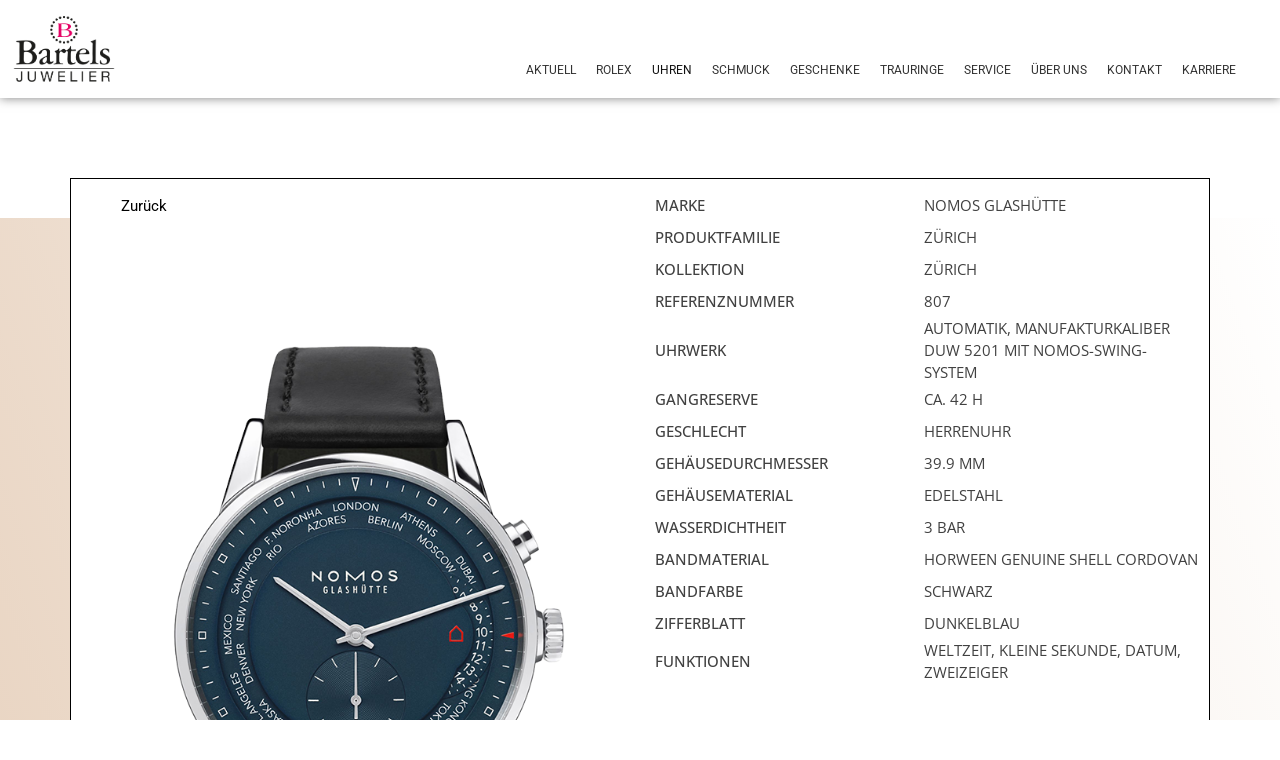

--- FILE ---
content_type: text/html; charset=UTF-8
request_url: https://juwelier-bartels.de/produkt/nomos-glashuette-zuerich-807/
body_size: 54153
content:
<!DOCTYPE html>
<html lang="de">
<head>
<meta charset="UTF-8">
<meta name="viewport" content="width=device-width, initial-scale=1">
	<link rel="profile" href="https://gmpg.org/xfn/11"> 
	<meta name='robots' content='index, follow, max-image-preview:large, max-snippet:-1, max-video-preview:-1' />
	<style>img:is([sizes="auto" i], [sizes^="auto," i]) { contain-intrinsic-size: 3000px 1500px }</style>
	
	<!-- This site is optimized with the Yoast SEO plugin v25.6 - https://yoast.com/wordpress/plugins/seo/ -->
	<title>Zürich Weltzeit nachtblau - Juwelier Bartels</title>
	<link rel="canonical" href="https://juwelier-bartels.de/produkt/nomos-glashuette-zuerich-807/" />
	<meta property="og:locale" content="de_DE" />
	<meta property="og:type" content="article" />
	<meta property="og:title" content="Zürich Weltzeit nachtblau - Juwelier Bartels" />
	<meta property="og:description" content="Erhältlich bei JUWELIER BARTELS in Ravensburg" />
	<meta property="og:url" content="https://juwelier-bartels.de/produkt/nomos-glashuette-zuerich-807/" />
	<meta property="og:site_name" content="Juwelier Bartels" />
	<meta property="article:modified_time" content="2025-09-15T10:53:17+00:00" />
	<meta property="og:image" content="https://juwelier-bartels.de/wp-content/uploads/2025/09/520648.png" />
	<meta property="og:image:width" content="700" />
	<meta property="og:image:height" content="1000" />
	<meta property="og:image:type" content="image/png" />
	<meta name="twitter:card" content="summary_large_image" />
	<script type="application/ld+json" class="yoast-schema-graph">{"@context":"https://schema.org","@graph":[{"@type":"WebPage","@id":"https://juwelier-bartels.de/produkt/nomos-glashuette-zuerich-807/","url":"https://juwelier-bartels.de/produkt/nomos-glashuette-zuerich-807/","name":"Zürich Weltzeit nachtblau - Juwelier Bartels","isPartOf":{"@id":"https://juwelier-bartels.de/#website"},"primaryImageOfPage":{"@id":"https://juwelier-bartels.de/produkt/nomos-glashuette-zuerich-807/#primaryimage"},"image":{"@id":"https://juwelier-bartels.de/produkt/nomos-glashuette-zuerich-807/#primaryimage"},"thumbnailUrl":"https://juwelier-bartels.de/wp-content/uploads/2025/09/520648.png","datePublished":"2025-09-15T10:53:14+00:00","dateModified":"2025-09-15T10:53:17+00:00","breadcrumb":{"@id":"https://juwelier-bartels.de/produkt/nomos-glashuette-zuerich-807/#breadcrumb"},"inLanguage":"de","potentialAction":[{"@type":"ReadAction","target":["https://juwelier-bartels.de/produkt/nomos-glashuette-zuerich-807/"]}]},{"@type":"ImageObject","inLanguage":"de","@id":"https://juwelier-bartels.de/produkt/nomos-glashuette-zuerich-807/#primaryimage","url":"https://juwelier-bartels.de/wp-content/uploads/2025/09/520648.png","contentUrl":"https://juwelier-bartels.de/wp-content/uploads/2025/09/520648.png","width":700,"height":1000,"caption":"Nomos Glashütte Zürich Zürich Weltzeit in Ravensburg"},{"@type":"BreadcrumbList","@id":"https://juwelier-bartels.de/produkt/nomos-glashuette-zuerich-807/#breadcrumb","itemListElement":[{"@type":"ListItem","position":1,"name":"Products","item":"https://juwelier-bartels.de/shop/"},{"@type":"ListItem","position":2,"name":"Zürich Weltzeit nachtblau"}]},{"@type":"WebSite","@id":"https://juwelier-bartels.de/#website","url":"https://juwelier-bartels.de/","name":"Juwelier Bartels","description":"Ihr Juwelier in Ravensburg","potentialAction":[{"@type":"SearchAction","target":{"@type":"EntryPoint","urlTemplate":"https://juwelier-bartels.de/?s={search_term_string}"},"query-input":{"@type":"PropertyValueSpecification","valueRequired":true,"valueName":"search_term_string"}}],"inLanguage":"de"}]}</script>
	<!-- / Yoast SEO plugin. -->


<link rel='dns-prefetch' href='//www.google.com' />
<link rel="alternate" type="application/rss+xml" title="Juwelier Bartels &raquo; Feed" href="https://juwelier-bartels.de/feed/" />
<link rel="alternate" type="application/rss+xml" title="Juwelier Bartels &raquo; Kommentar-Feed" href="https://juwelier-bartels.de/comments/feed/" />
<link rel="alternate" type="application/rss+xml" title="Juwelier Bartels &raquo; Zürich Weltzeit nachtblau Kommentar-Feed" href="https://juwelier-bartels.de/produkt/nomos-glashuette-zuerich-807/feed/" />
<script>
window._wpemojiSettings = {"baseUrl":"https:\/\/s.w.org\/images\/core\/emoji\/15.0.3\/72x72\/","ext":".png","svgUrl":"https:\/\/s.w.org\/images\/core\/emoji\/15.0.3\/svg\/","svgExt":".svg","source":{"concatemoji":"https:\/\/juwelier-bartels.de\/wp-includes\/js\/wp-emoji-release.min.js?ver=6.7.2"}};
/*! This file is auto-generated */
!function(i,n){var o,s,e;function c(e){try{var t={supportTests:e,timestamp:(new Date).valueOf()};sessionStorage.setItem(o,JSON.stringify(t))}catch(e){}}function p(e,t,n){e.clearRect(0,0,e.canvas.width,e.canvas.height),e.fillText(t,0,0);var t=new Uint32Array(e.getImageData(0,0,e.canvas.width,e.canvas.height).data),r=(e.clearRect(0,0,e.canvas.width,e.canvas.height),e.fillText(n,0,0),new Uint32Array(e.getImageData(0,0,e.canvas.width,e.canvas.height).data));return t.every(function(e,t){return e===r[t]})}function u(e,t,n){switch(t){case"flag":return n(e,"\ud83c\udff3\ufe0f\u200d\u26a7\ufe0f","\ud83c\udff3\ufe0f\u200b\u26a7\ufe0f")?!1:!n(e,"\ud83c\uddfa\ud83c\uddf3","\ud83c\uddfa\u200b\ud83c\uddf3")&&!n(e,"\ud83c\udff4\udb40\udc67\udb40\udc62\udb40\udc65\udb40\udc6e\udb40\udc67\udb40\udc7f","\ud83c\udff4\u200b\udb40\udc67\u200b\udb40\udc62\u200b\udb40\udc65\u200b\udb40\udc6e\u200b\udb40\udc67\u200b\udb40\udc7f");case"emoji":return!n(e,"\ud83d\udc26\u200d\u2b1b","\ud83d\udc26\u200b\u2b1b")}return!1}function f(e,t,n){var r="undefined"!=typeof WorkerGlobalScope&&self instanceof WorkerGlobalScope?new OffscreenCanvas(300,150):i.createElement("canvas"),a=r.getContext("2d",{willReadFrequently:!0}),o=(a.textBaseline="top",a.font="600 32px Arial",{});return e.forEach(function(e){o[e]=t(a,e,n)}),o}function t(e){var t=i.createElement("script");t.src=e,t.defer=!0,i.head.appendChild(t)}"undefined"!=typeof Promise&&(o="wpEmojiSettingsSupports",s=["flag","emoji"],n.supports={everything:!0,everythingExceptFlag:!0},e=new Promise(function(e){i.addEventListener("DOMContentLoaded",e,{once:!0})}),new Promise(function(t){var n=function(){try{var e=JSON.parse(sessionStorage.getItem(o));if("object"==typeof e&&"number"==typeof e.timestamp&&(new Date).valueOf()<e.timestamp+604800&&"object"==typeof e.supportTests)return e.supportTests}catch(e){}return null}();if(!n){if("undefined"!=typeof Worker&&"undefined"!=typeof OffscreenCanvas&&"undefined"!=typeof URL&&URL.createObjectURL&&"undefined"!=typeof Blob)try{var e="postMessage("+f.toString()+"("+[JSON.stringify(s),u.toString(),p.toString()].join(",")+"));",r=new Blob([e],{type:"text/javascript"}),a=new Worker(URL.createObjectURL(r),{name:"wpTestEmojiSupports"});return void(a.onmessage=function(e){c(n=e.data),a.terminate(),t(n)})}catch(e){}c(n=f(s,u,p))}t(n)}).then(function(e){for(var t in e)n.supports[t]=e[t],n.supports.everything=n.supports.everything&&n.supports[t],"flag"!==t&&(n.supports.everythingExceptFlag=n.supports.everythingExceptFlag&&n.supports[t]);n.supports.everythingExceptFlag=n.supports.everythingExceptFlag&&!n.supports.flag,n.DOMReady=!1,n.readyCallback=function(){n.DOMReady=!0}}).then(function(){return e}).then(function(){var e;n.supports.everything||(n.readyCallback(),(e=n.source||{}).concatemoji?t(e.concatemoji):e.wpemoji&&e.twemoji&&(t(e.twemoji),t(e.wpemoji)))}))}((window,document),window._wpemojiSettings);
</script>
<link rel='stylesheet' id='astra-theme-css-css' href='https://juwelier-bartels.de/wp-content/themes/astra/assets/css/minified/main.min.css?ver=4.11.5' media='all' />
<style id='astra-theme-css-inline-css'>
:root{--ast-post-nav-space:0;--ast-container-default-xlg-padding:3em;--ast-container-default-lg-padding:3em;--ast-container-default-slg-padding:2em;--ast-container-default-md-padding:3em;--ast-container-default-sm-padding:3em;--ast-container-default-xs-padding:2.4em;--ast-container-default-xxs-padding:1.8em;--ast-code-block-background:#EEEEEE;--ast-comment-inputs-background:#FAFAFA;--ast-normal-container-width:1200px;--ast-narrow-container-width:750px;--ast-blog-title-font-weight:normal;--ast-blog-meta-weight:inherit;--ast-global-color-primary:var(--ast-global-color-5);--ast-global-color-secondary:var(--ast-global-color-4);--ast-global-color-alternate-background:var(--ast-global-color-7);--ast-global-color-subtle-background:var(--ast-global-color-6);--ast-bg-style-guide:#F8FAFC;--ast-shadow-style-guide:0px 0px 4px 0 #00000057;--ast-global-dark-bg-style:#fff;--ast-global-dark-lfs:#fbfbfb;--ast-widget-bg-color:#fafafa;--ast-wc-container-head-bg-color:#fbfbfb;--ast-title-layout-bg:#eeeeee;--ast-search-border-color:#e7e7e7;--ast-lifter-hover-bg:#e6e6e6;--ast-gallery-block-color:#000;--srfm-color-input-label:var(--ast-global-color-2);}html{font-size:93.75%;}a{color:#a1a1a1;}a:hover,a:focus{color:var(--ast-global-color-1);}body,button,input,select,textarea,.ast-button,.ast-custom-button{font-family:-apple-system,BlinkMacSystemFont,Segoe UI,Roboto,Oxygen-Sans,Ubuntu,Cantarell,Helvetica Neue,sans-serif;font-weight:inherit;font-size:15px;font-size:1rem;line-height:var(--ast-body-line-height,1.65em);}blockquote{color:var(--ast-global-color-3);}h1,.entry-content h1,.entry-content h1 a,h2,.entry-content h2,.entry-content h2 a,h3,.entry-content h3,.entry-content h3 a,h4,.entry-content h4,.entry-content h4 a,h5,.entry-content h5,.entry-content h5 a,h6,.entry-content h6,.entry-content h6 a,.site-title,.site-title a{font-weight:600;}.ast-site-identity .site-title a{color:var(--ast-global-color-2);}.site-title{font-size:35px;font-size:2.3333333333333rem;display:block;}.site-header .site-description{font-size:15px;font-size:1rem;display:none;}.entry-title{font-size:26px;font-size:1.7333333333333rem;}.archive .ast-article-post .ast-article-inner,.blog .ast-article-post .ast-article-inner,.archive .ast-article-post .ast-article-inner:hover,.blog .ast-article-post .ast-article-inner:hover{overflow:hidden;}h1,.entry-content h1,.entry-content h1 a{font-size:40px;font-size:2.6666666666667rem;font-weight:600;line-height:1.4em;}h2,.entry-content h2,.entry-content h2 a{font-size:32px;font-size:2.1333333333333rem;font-weight:600;line-height:1.3em;}h3,.entry-content h3,.entry-content h3 a{font-size:26px;font-size:1.7333333333333rem;font-weight:600;line-height:1.3em;}h4,.entry-content h4,.entry-content h4 a{font-size:24px;font-size:1.6rem;line-height:1.2em;font-weight:600;}h5,.entry-content h5,.entry-content h5 a{font-size:20px;font-size:1.3333333333333rem;line-height:1.2em;font-weight:600;}h6,.entry-content h6,.entry-content h6 a{font-size:16px;font-size:1.0666666666667rem;line-height:1.25em;font-weight:600;}::selection{background-color:#a1a1a1;color:#000000;}body,h1,.entry-title a,.entry-content h1,.entry-content h1 a,h2,.entry-content h2,.entry-content h2 a,h3,.entry-content h3,.entry-content h3 a,h4,.entry-content h4,.entry-content h4 a,h5,.entry-content h5,.entry-content h5 a,h6,.entry-content h6,.entry-content h6 a{color:var(--ast-global-color-3);}.tagcloud a:hover,.tagcloud a:focus,.tagcloud a.current-item{color:#000000;border-color:#a1a1a1;background-color:#a1a1a1;}input:focus,input[type="text"]:focus,input[type="email"]:focus,input[type="url"]:focus,input[type="password"]:focus,input[type="reset"]:focus,input[type="search"]:focus,textarea:focus{border-color:#a1a1a1;}input[type="radio"]:checked,input[type=reset],input[type="checkbox"]:checked,input[type="checkbox"]:hover:checked,input[type="checkbox"]:focus:checked,input[type=range]::-webkit-slider-thumb{border-color:#a1a1a1;background-color:#a1a1a1;box-shadow:none;}.site-footer a:hover + .post-count,.site-footer a:focus + .post-count{background:#a1a1a1;border-color:#a1a1a1;}.single .nav-links .nav-previous,.single .nav-links .nav-next{color:#a1a1a1;}.entry-meta,.entry-meta *{line-height:1.45;color:#a1a1a1;}.entry-meta a:not(.ast-button):hover,.entry-meta a:not(.ast-button):hover *,.entry-meta a:not(.ast-button):focus,.entry-meta a:not(.ast-button):focus *,.page-links > .page-link,.page-links .page-link:hover,.post-navigation a:hover{color:var(--ast-global-color-1);}#cat option,.secondary .calendar_wrap thead a,.secondary .calendar_wrap thead a:visited{color:#a1a1a1;}.secondary .calendar_wrap #today,.ast-progress-val span{background:#a1a1a1;}.secondary a:hover + .post-count,.secondary a:focus + .post-count{background:#a1a1a1;border-color:#a1a1a1;}.calendar_wrap #today > a{color:#000000;}.page-links .page-link,.single .post-navigation a{color:#a1a1a1;}.ast-search-menu-icon .search-form button.search-submit{padding:0 4px;}.ast-search-menu-icon form.search-form{padding-right:0;}.ast-search-menu-icon.slide-search input.search-field{width:0;}.ast-header-search .ast-search-menu-icon.ast-dropdown-active .search-form,.ast-header-search .ast-search-menu-icon.ast-dropdown-active .search-field:focus{transition:all 0.2s;}.search-form input.search-field:focus{outline:none;}.ast-archive-title{color:var(--ast-global-color-2);}.widget-title,.widget .wp-block-heading{font-size:21px;font-size:1.4rem;color:var(--ast-global-color-2);}.ast-search-menu-icon.slide-search a:focus-visible:focus-visible,.astra-search-icon:focus-visible,#close:focus-visible,a:focus-visible,.ast-menu-toggle:focus-visible,.site .skip-link:focus-visible,.wp-block-loginout input:focus-visible,.wp-block-search.wp-block-search__button-inside .wp-block-search__inside-wrapper,.ast-header-navigation-arrow:focus-visible,.woocommerce .wc-proceed-to-checkout > .checkout-button:focus-visible,.woocommerce .woocommerce-MyAccount-navigation ul li a:focus-visible,.ast-orders-table__row .ast-orders-table__cell:focus-visible,.woocommerce .woocommerce-order-details .order-again > .button:focus-visible,.woocommerce .woocommerce-message a.button.wc-forward:focus-visible,.woocommerce #minus_qty:focus-visible,.woocommerce #plus_qty:focus-visible,a#ast-apply-coupon:focus-visible,.woocommerce .woocommerce-info a:focus-visible,.woocommerce .astra-shop-summary-wrap a:focus-visible,.woocommerce a.wc-forward:focus-visible,#ast-apply-coupon:focus-visible,.woocommerce-js .woocommerce-mini-cart-item a.remove:focus-visible,#close:focus-visible,.button.search-submit:focus-visible,#search_submit:focus,.normal-search:focus-visible,.ast-header-account-wrap:focus-visible,.woocommerce .ast-on-card-button.ast-quick-view-trigger:focus,.astra-cart-drawer-close:focus,.ast-single-variation:focus,.ast-woocommerce-product-gallery__image:focus,.ast-button:focus{outline-style:dotted;outline-color:inherit;outline-width:thin;}input:focus,input[type="text"]:focus,input[type="email"]:focus,input[type="url"]:focus,input[type="password"]:focus,input[type="reset"]:focus,input[type="search"]:focus,input[type="number"]:focus,textarea:focus,.wp-block-search__input:focus,[data-section="section-header-mobile-trigger"] .ast-button-wrap .ast-mobile-menu-trigger-minimal:focus,.ast-mobile-popup-drawer.active .menu-toggle-close:focus,.woocommerce-ordering select.orderby:focus,#ast-scroll-top:focus,#coupon_code:focus,.woocommerce-page #comment:focus,.woocommerce #reviews #respond input#submit:focus,.woocommerce a.add_to_cart_button:focus,.woocommerce .button.single_add_to_cart_button:focus,.woocommerce .woocommerce-cart-form button:focus,.woocommerce .woocommerce-cart-form__cart-item .quantity .qty:focus,.woocommerce .woocommerce-billing-fields .woocommerce-billing-fields__field-wrapper .woocommerce-input-wrapper > .input-text:focus,.woocommerce #order_comments:focus,.woocommerce #place_order:focus,.woocommerce .woocommerce-address-fields .woocommerce-address-fields__field-wrapper .woocommerce-input-wrapper > .input-text:focus,.woocommerce .woocommerce-MyAccount-content form button:focus,.woocommerce .woocommerce-MyAccount-content .woocommerce-EditAccountForm .woocommerce-form-row .woocommerce-Input.input-text:focus,.woocommerce .ast-woocommerce-container .woocommerce-pagination ul.page-numbers li a:focus,body #content .woocommerce form .form-row .select2-container--default .select2-selection--single:focus,#ast-coupon-code:focus,.woocommerce.woocommerce-js .quantity input[type=number]:focus,.woocommerce-js .woocommerce-mini-cart-item .quantity input[type=number]:focus,.woocommerce p#ast-coupon-trigger:focus{border-style:dotted;border-color:inherit;border-width:thin;}input{outline:none;}.woocommerce-js input[type=text]:focus,.woocommerce-js input[type=email]:focus,.woocommerce-js textarea:focus,input[type=number]:focus,.comments-area textarea#comment:focus,.comments-area textarea#comment:active,.comments-area .ast-comment-formwrap input[type="text"]:focus,.comments-area .ast-comment-formwrap input[type="text"]:active{outline-style:unset;outline-color:inherit;outline-width:thin;}.ast-logo-title-inline .site-logo-img{padding-right:1em;}body .ast-oembed-container > *{position:absolute;top:0;width:100%;height:100%;left:0;}body .wp-block-embed-pocket-casts .ast-oembed-container *{position:unset;}.ast-single-post-featured-section + article {margin-top: 2em;}.site-content .ast-single-post-featured-section img {width: 100%;overflow: hidden;object-fit: cover;}.site > .ast-single-related-posts-container {margin-top: 0;}@media (min-width: 922px) {.ast-desktop .ast-container--narrow {max-width: var(--ast-narrow-container-width);margin: 0 auto;}}.ast-page-builder-template .hentry {margin: 0;}.ast-page-builder-template .site-content > .ast-container {max-width: 100%;padding: 0;}.ast-page-builder-template .site .site-content #primary {padding: 0;margin: 0;}.ast-page-builder-template .no-results {text-align: center;margin: 4em auto;}.ast-page-builder-template .ast-pagination {padding: 2em;}.ast-page-builder-template .entry-header.ast-no-title.ast-no-thumbnail {margin-top: 0;}.ast-page-builder-template .entry-header.ast-header-without-markup {margin-top: 0;margin-bottom: 0;}.ast-page-builder-template .entry-header.ast-no-title.ast-no-meta {margin-bottom: 0;}.ast-page-builder-template.single .post-navigation {padding-bottom: 2em;}.ast-page-builder-template.single-post .site-content > .ast-container {max-width: 100%;}.ast-page-builder-template .entry-header {margin-top: 2em;margin-left: auto;margin-right: auto;}.ast-single-post.ast-page-builder-template .site-main > article,.woocommerce.ast-page-builder-template .site-main {padding-top: 2em;padding-left: 20px;padding-right: 20px;}.ast-page-builder-template .ast-archive-description {margin: 2em auto 0;padding-left: 20px;padding-right: 20px;}.ast-page-builder-template .ast-row {margin-left: 0;margin-right: 0;}.single.ast-page-builder-template .entry-header + .entry-content,.single.ast-page-builder-template .ast-single-entry-banner + .site-content article .entry-content {margin-bottom: 2em;}@media(min-width: 921px) {.ast-page-builder-template.archive.ast-right-sidebar .ast-row article,.ast-page-builder-template.archive.ast-left-sidebar .ast-row article {padding-left: 0;padding-right: 0;}}@media (max-width:921.9px){#ast-desktop-header{display:none;}}@media (min-width:922px){#ast-mobile-header{display:none;}}@media( max-width: 420px ) {.single .nav-links .nav-previous,.single .nav-links .nav-next {width: 100%;text-align: center;}}.wp-block-buttons.aligncenter{justify-content:center;}@media (max-width:921px){.ast-theme-transparent-header #primary,.ast-theme-transparent-header #secondary{padding:0;}}@media (max-width:921px){.ast-plain-container.ast-no-sidebar #primary{padding:0;}}.ast-plain-container.ast-no-sidebar #primary{margin-top:0;margin-bottom:0;}@media (min-width:1200px){.ast-plain-container.ast-no-sidebar #primary{margin-top:60px;margin-bottom:60px;}}.wp-block-button.is-style-outline .wp-block-button__link{border-color:#a1a1a1;}div.wp-block-button.is-style-outline > .wp-block-button__link:not(.has-text-color),div.wp-block-button.wp-block-button__link.is-style-outline:not(.has-text-color){color:#a1a1a1;}.wp-block-button.is-style-outline .wp-block-button__link:hover,.wp-block-buttons .wp-block-button.is-style-outline .wp-block-button__link:focus,.wp-block-buttons .wp-block-button.is-style-outline > .wp-block-button__link:not(.has-text-color):hover,.wp-block-buttons .wp-block-button.wp-block-button__link.is-style-outline:not(.has-text-color):hover{color:#ffffff;background-color:var(--ast-global-color-1);border-color:var(--ast-global-color-1);}.post-page-numbers.current .page-link,.ast-pagination .page-numbers.current{color:#000000;border-color:#a1a1a1;background-color:#a1a1a1;}.wp-block-button.is-style-outline .wp-block-button__link.wp-element-button,.ast-outline-button{border-color:#a1a1a1;font-family:inherit;font-weight:inherit;line-height:1em;}.wp-block-buttons .wp-block-button.is-style-outline > .wp-block-button__link:not(.has-text-color),.wp-block-buttons .wp-block-button.wp-block-button__link.is-style-outline:not(.has-text-color),.ast-outline-button{color:#a1a1a1;}.wp-block-button.is-style-outline .wp-block-button__link:hover,.wp-block-buttons .wp-block-button.is-style-outline .wp-block-button__link:focus,.wp-block-buttons .wp-block-button.is-style-outline > .wp-block-button__link:not(.has-text-color):hover,.wp-block-buttons .wp-block-button.wp-block-button__link.is-style-outline:not(.has-text-color):hover,.ast-outline-button:hover,.ast-outline-button:focus,.wp-block-uagb-buttons-child .uagb-buttons-repeater.ast-outline-button:hover,.wp-block-uagb-buttons-child .uagb-buttons-repeater.ast-outline-button:focus{color:#ffffff;background-color:var(--ast-global-color-1);border-color:var(--ast-global-color-1);}.wp-block-button .wp-block-button__link.wp-element-button.is-style-outline:not(.has-background),.wp-block-button.is-style-outline>.wp-block-button__link.wp-element-button:not(.has-background),.ast-outline-button{background-color:transparent;}.entry-content[data-ast-blocks-layout] > figure{margin-bottom:1em;}h1.widget-title{font-weight:600;}h2.widget-title{font-weight:600;}h3.widget-title{font-weight:600;}.elementor-widget-container .elementor-loop-container .e-loop-item[data-elementor-type="loop-item"]{width:100%;}#page{display:flex;flex-direction:column;min-height:100vh;}.ast-404-layout-1 h1.page-title{color:var(--ast-global-color-2);}.single .post-navigation a{line-height:1em;height:inherit;}.error-404 .page-sub-title{font-size:1.5rem;font-weight:inherit;}.search .site-content .content-area .search-form{margin-bottom:0;}#page .site-content{flex-grow:1;}.widget{margin-bottom:1.25em;}#secondary li{line-height:1.5em;}#secondary .wp-block-group h2{margin-bottom:0.7em;}#secondary h2{font-size:1.7rem;}.ast-separate-container .ast-article-post,.ast-separate-container .ast-article-single,.ast-separate-container .comment-respond{padding:3em;}.ast-separate-container .ast-article-single .ast-article-single{padding:0;}.ast-article-single .wp-block-post-template-is-layout-grid{padding-left:0;}.ast-separate-container .comments-title,.ast-narrow-container .comments-title{padding:1.5em 2em;}.ast-page-builder-template .comment-form-textarea,.ast-comment-formwrap .ast-grid-common-col{padding:0;}.ast-comment-formwrap{padding:0;display:inline-flex;column-gap:20px;width:100%;margin-left:0;margin-right:0;}.comments-area textarea#comment:focus,.comments-area textarea#comment:active,.comments-area .ast-comment-formwrap input[type="text"]:focus,.comments-area .ast-comment-formwrap input[type="text"]:active {box-shadow:none;outline:none;}.archive.ast-page-builder-template .entry-header{margin-top:2em;}.ast-page-builder-template .ast-comment-formwrap{width:100%;}.entry-title{margin-bottom:0.5em;}.ast-archive-description p{font-size:inherit;font-weight:inherit;line-height:inherit;}.ast-separate-container .ast-comment-list li.depth-1,.hentry{margin-bottom:2em;}@media (min-width:921px){.ast-left-sidebar.ast-page-builder-template #secondary,.archive.ast-right-sidebar.ast-page-builder-template .site-main{padding-left:20px;padding-right:20px;}}@media (max-width:544px){.ast-comment-formwrap.ast-row{column-gap:10px;display:inline-block;}#ast-commentform .ast-grid-common-col{position:relative;width:100%;}}@media (min-width:1201px){.ast-separate-container .ast-article-post,.ast-separate-container .ast-article-single,.ast-separate-container .ast-author-box,.ast-separate-container .ast-404-layout-1,.ast-separate-container .no-results{padding:3em;}}@media (max-width:921px){.ast-separate-container #primary,.ast-separate-container #secondary{padding:1.5em 0;}#primary,#secondary{padding:1.5em 0;margin:0;}.ast-left-sidebar #content > .ast-container{display:flex;flex-direction:column-reverse;width:100%;}}@media (min-width:922px){.ast-separate-container.ast-right-sidebar #primary,.ast-separate-container.ast-left-sidebar #primary{border:0;}.search-no-results.ast-separate-container #primary{margin-bottom:4em;}}.elementor-widget-button .elementor-button{border-style:solid;text-decoration:none;border-top-width:0;border-right-width:0;border-left-width:0;border-bottom-width:0;}body .elementor-button.elementor-size-sm,body .elementor-button.elementor-size-xs,body .elementor-button.elementor-size-md,body .elementor-button.elementor-size-lg,body .elementor-button.elementor-size-xl,body .elementor-button{padding-top:15px;padding-right:30px;padding-bottom:15px;padding-left:30px;}@media (max-width:921px){.elementor-widget-button .elementor-button.elementor-size-sm,.elementor-widget-button .elementor-button.elementor-size-xs,.elementor-widget-button .elementor-button.elementor-size-md,.elementor-widget-button .elementor-button.elementor-size-lg,.elementor-widget-button .elementor-button.elementor-size-xl,.elementor-widget-button .elementor-button{padding-top:14px;padding-right:28px;padding-bottom:14px;padding-left:28px;}}@media (max-width:544px){.elementor-widget-button .elementor-button.elementor-size-sm,.elementor-widget-button .elementor-button.elementor-size-xs,.elementor-widget-button .elementor-button.elementor-size-md,.elementor-widget-button .elementor-button.elementor-size-lg,.elementor-widget-button .elementor-button.elementor-size-xl,.elementor-widget-button .elementor-button{padding-top:12px;padding-right:24px;padding-bottom:12px;padding-left:24px;}}.wp-block-button .wp-block-button__link{color:#000000;}.elementor-widget-button .elementor-button{line-height:1em;}.wp-block-button .wp-block-button__link:hover,.wp-block-button .wp-block-button__link:focus{color:#ffffff;background-color:var(--ast-global-color-1);border-color:var(--ast-global-color-1);}.elementor-widget-heading h1.elementor-heading-title{line-height:1.4em;}.elementor-widget-heading h2.elementor-heading-title{line-height:1.3em;}.elementor-widget-heading h3.elementor-heading-title{line-height:1.3em;}.elementor-widget-heading h4.elementor-heading-title{line-height:1.2em;}.elementor-widget-heading h5.elementor-heading-title{line-height:1.2em;}.elementor-widget-heading h6.elementor-heading-title{line-height:1.25em;}.wp-block-button .wp-block-button__link,.wp-block-search .wp-block-search__button,body .wp-block-file .wp-block-file__button{border-color:#a1a1a1;background-color:#a1a1a1;color:#000000;font-family:inherit;font-weight:inherit;line-height:1em;padding-top:15px;padding-right:30px;padding-bottom:15px;padding-left:30px;}@media (max-width:921px){.wp-block-button .wp-block-button__link,.wp-block-search .wp-block-search__button,body .wp-block-file .wp-block-file__button{padding-top:14px;padding-right:28px;padding-bottom:14px;padding-left:28px;}}@media (max-width:544px){.wp-block-button .wp-block-button__link,.wp-block-search .wp-block-search__button,body .wp-block-file .wp-block-file__button{padding-top:12px;padding-right:24px;padding-bottom:12px;padding-left:24px;}}.menu-toggle,button,.ast-button,.ast-custom-button,.button,input#submit,input[type="button"],input[type="submit"],input[type="reset"],form[CLASS*="wp-block-search__"].wp-block-search .wp-block-search__inside-wrapper .wp-block-search__button,body .wp-block-file .wp-block-file__button,.search .search-submit{border-style:solid;border-top-width:0;border-right-width:0;border-left-width:0;border-bottom-width:0;color:#000000;border-color:#a1a1a1;background-color:#a1a1a1;padding-top:15px;padding-right:30px;padding-bottom:15px;padding-left:30px;font-family:inherit;font-weight:inherit;line-height:1em;}button:focus,.menu-toggle:hover,button:hover,.ast-button:hover,.ast-custom-button:hover .button:hover,.ast-custom-button:hover ,input[type=reset]:hover,input[type=reset]:focus,input#submit:hover,input#submit:focus,input[type="button"]:hover,input[type="button"]:focus,input[type="submit"]:hover,input[type="submit"]:focus,form[CLASS*="wp-block-search__"].wp-block-search .wp-block-search__inside-wrapper .wp-block-search__button:hover,form[CLASS*="wp-block-search__"].wp-block-search .wp-block-search__inside-wrapper .wp-block-search__button:focus,body .wp-block-file .wp-block-file__button:hover,body .wp-block-file .wp-block-file__button:focus{color:#ffffff;background-color:var(--ast-global-color-1);border-color:var(--ast-global-color-1);}form[CLASS*="wp-block-search__"].wp-block-search .wp-block-search__inside-wrapper .wp-block-search__button.has-icon{padding-top:calc(15px - 3px);padding-right:calc(30px - 3px);padding-bottom:calc(15px - 3px);padding-left:calc(30px - 3px);}@media (max-width:921px){.menu-toggle,button,.ast-button,.ast-custom-button,.button,input#submit,input[type="button"],input[type="submit"],input[type="reset"],form[CLASS*="wp-block-search__"].wp-block-search .wp-block-search__inside-wrapper .wp-block-search__button,body .wp-block-file .wp-block-file__button,.search .search-submit{padding-top:14px;padding-right:28px;padding-bottom:14px;padding-left:28px;}}@media (max-width:544px){.menu-toggle,button,.ast-button,.ast-custom-button,.button,input#submit,input[type="button"],input[type="submit"],input[type="reset"],form[CLASS*="wp-block-search__"].wp-block-search .wp-block-search__inside-wrapper .wp-block-search__button,body .wp-block-file .wp-block-file__button,.search .search-submit{padding-top:12px;padding-right:24px;padding-bottom:12px;padding-left:24px;}}@media (max-width:921px){.ast-mobile-header-stack .main-header-bar .ast-search-menu-icon{display:inline-block;}.ast-header-break-point.ast-header-custom-item-outside .ast-mobile-header-stack .main-header-bar .ast-search-icon{margin:0;}.ast-comment-avatar-wrap img{max-width:2.5em;}.ast-comment-meta{padding:0 1.8888em 1.3333em;}.ast-separate-container .ast-comment-list li.depth-1{padding:1.5em 2.14em;}.ast-separate-container .comment-respond{padding:2em 2.14em;}}@media (min-width:544px){.ast-container{max-width:100%;}}@media (max-width:544px){.ast-separate-container .ast-article-post,.ast-separate-container .ast-article-single,.ast-separate-container .comments-title,.ast-separate-container .ast-archive-description{padding:1.5em 1em;}.ast-separate-container #content .ast-container{padding-left:0.54em;padding-right:0.54em;}.ast-separate-container .ast-comment-list .bypostauthor{padding:.5em;}.ast-search-menu-icon.ast-dropdown-active .search-field{width:170px;}} #ast-mobile-header .ast-site-header-cart-li a{pointer-events:none;}@media (min-width:545px){.ast-page-builder-template .comments-area,.single.ast-page-builder-template .entry-header,.single.ast-page-builder-template .post-navigation,.single.ast-page-builder-template .ast-single-related-posts-container{max-width:1240px;margin-left:auto;margin-right:auto;}}.ast-separate-container{background-color:var(--ast-global-color-4);}@media (max-width:921px){.site-title{display:block;}.site-header .site-description{display:none;}h1,.entry-content h1,.entry-content h1 a{font-size:30px;}h2,.entry-content h2,.entry-content h2 a{font-size:25px;}h3,.entry-content h3,.entry-content h3 a{font-size:20px;}}@media (max-width:544px){.site-title{display:block;}.site-header .site-description{display:none;}h1,.entry-content h1,.entry-content h1 a{font-size:30px;}h2,.entry-content h2,.entry-content h2 a{font-size:25px;}h3,.entry-content h3,.entry-content h3 a{font-size:20px;}}@media (max-width:921px){html{font-size:85.5%;}}@media (max-width:544px){html{font-size:85.5%;}}@media (min-width:922px){.ast-container{max-width:1240px;}}@media (min-width:922px){.site-content .ast-container{display:flex;}}@media (max-width:921px){.site-content .ast-container{flex-direction:column;}}@media (min-width:922px){.main-header-menu .sub-menu .menu-item.ast-left-align-sub-menu:hover > .sub-menu,.main-header-menu .sub-menu .menu-item.ast-left-align-sub-menu.focus > .sub-menu{margin-left:-2px;}}.site .comments-area{padding-bottom:3em;}.wp-block-file {display: flex;align-items: center;flex-wrap: wrap;justify-content: space-between;}.wp-block-pullquote {border: none;}.wp-block-pullquote blockquote::before {content: "\201D";font-family: "Helvetica",sans-serif;display: flex;transform: rotate( 180deg );font-size: 6rem;font-style: normal;line-height: 1;font-weight: bold;align-items: center;justify-content: center;}.has-text-align-right > blockquote::before {justify-content: flex-start;}.has-text-align-left > blockquote::before {justify-content: flex-end;}figure.wp-block-pullquote.is-style-solid-color blockquote {max-width: 100%;text-align: inherit;}:root {--wp--custom--ast-default-block-top-padding: 3em;--wp--custom--ast-default-block-right-padding: 3em;--wp--custom--ast-default-block-bottom-padding: 3em;--wp--custom--ast-default-block-left-padding: 3em;--wp--custom--ast-container-width: 1200px;--wp--custom--ast-content-width-size: 1200px;--wp--custom--ast-wide-width-size: calc(1200px + var(--wp--custom--ast-default-block-left-padding) + var(--wp--custom--ast-default-block-right-padding));}.ast-narrow-container {--wp--custom--ast-content-width-size: 750px;--wp--custom--ast-wide-width-size: 750px;}@media(max-width: 921px) {:root {--wp--custom--ast-default-block-top-padding: 3em;--wp--custom--ast-default-block-right-padding: 2em;--wp--custom--ast-default-block-bottom-padding: 3em;--wp--custom--ast-default-block-left-padding: 2em;}}@media(max-width: 544px) {:root {--wp--custom--ast-default-block-top-padding: 3em;--wp--custom--ast-default-block-right-padding: 1.5em;--wp--custom--ast-default-block-bottom-padding: 3em;--wp--custom--ast-default-block-left-padding: 1.5em;}}.entry-content > .wp-block-group,.entry-content > .wp-block-cover,.entry-content > .wp-block-columns {padding-top: var(--wp--custom--ast-default-block-top-padding);padding-right: var(--wp--custom--ast-default-block-right-padding);padding-bottom: var(--wp--custom--ast-default-block-bottom-padding);padding-left: var(--wp--custom--ast-default-block-left-padding);}.ast-plain-container.ast-no-sidebar .entry-content > .alignfull,.ast-page-builder-template .ast-no-sidebar .entry-content > .alignfull {margin-left: calc( -50vw + 50%);margin-right: calc( -50vw + 50%);max-width: 100vw;width: 100vw;}.ast-plain-container.ast-no-sidebar .entry-content .alignfull .alignfull,.ast-page-builder-template.ast-no-sidebar .entry-content .alignfull .alignfull,.ast-plain-container.ast-no-sidebar .entry-content .alignfull .alignwide,.ast-page-builder-template.ast-no-sidebar .entry-content .alignfull .alignwide,.ast-plain-container.ast-no-sidebar .entry-content .alignwide .alignfull,.ast-page-builder-template.ast-no-sidebar .entry-content .alignwide .alignfull,.ast-plain-container.ast-no-sidebar .entry-content .alignwide .alignwide,.ast-page-builder-template.ast-no-sidebar .entry-content .alignwide .alignwide,.ast-plain-container.ast-no-sidebar .entry-content .wp-block-column .alignfull,.ast-page-builder-template.ast-no-sidebar .entry-content .wp-block-column .alignfull,.ast-plain-container.ast-no-sidebar .entry-content .wp-block-column .alignwide,.ast-page-builder-template.ast-no-sidebar .entry-content .wp-block-column .alignwide {margin-left: auto;margin-right: auto;width: 100%;}[data-ast-blocks-layout] .wp-block-separator:not(.is-style-dots) {height: 0;}[data-ast-blocks-layout] .wp-block-separator {margin: 20px auto;}[data-ast-blocks-layout] .wp-block-separator:not(.is-style-wide):not(.is-style-dots) {max-width: 100px;}[data-ast-blocks-layout] .wp-block-separator.has-background {padding: 0;}.entry-content[data-ast-blocks-layout] > * {max-width: var(--wp--custom--ast-content-width-size);margin-left: auto;margin-right: auto;}.entry-content[data-ast-blocks-layout] > .alignwide {max-width: var(--wp--custom--ast-wide-width-size);}.entry-content[data-ast-blocks-layout] .alignfull {max-width: none;}.entry-content .wp-block-columns {margin-bottom: 0;}blockquote {margin: 1.5em;border-color: rgba(0,0,0,0.05);}.wp-block-quote:not(.has-text-align-right):not(.has-text-align-center) {border-left: 5px solid rgba(0,0,0,0.05);}.has-text-align-right > blockquote,blockquote.has-text-align-right {border-right: 5px solid rgba(0,0,0,0.05);}.has-text-align-left > blockquote,blockquote.has-text-align-left {border-left: 5px solid rgba(0,0,0,0.05);}.wp-block-site-tagline,.wp-block-latest-posts .read-more {margin-top: 15px;}.wp-block-loginout p label {display: block;}.wp-block-loginout p:not(.login-remember):not(.login-submit) input {width: 100%;}.wp-block-loginout input:focus {border-color: transparent;}.wp-block-loginout input:focus {outline: thin dotted;}.entry-content .wp-block-media-text .wp-block-media-text__content {padding: 0 0 0 8%;}.entry-content .wp-block-media-text.has-media-on-the-right .wp-block-media-text__content {padding: 0 8% 0 0;}.entry-content .wp-block-media-text.has-background .wp-block-media-text__content {padding: 8%;}.entry-content .wp-block-cover:not([class*="background-color"]):not(.has-text-color.has-link-color) .wp-block-cover__inner-container,.entry-content .wp-block-cover:not([class*="background-color"]) .wp-block-cover-image-text,.entry-content .wp-block-cover:not([class*="background-color"]) .wp-block-cover-text,.entry-content .wp-block-cover-image:not([class*="background-color"]) .wp-block-cover__inner-container,.entry-content .wp-block-cover-image:not([class*="background-color"]) .wp-block-cover-image-text,.entry-content .wp-block-cover-image:not([class*="background-color"]) .wp-block-cover-text {color: var(--ast-global-color-primary,var(--ast-global-color-5));}.wp-block-loginout .login-remember input {width: 1.1rem;height: 1.1rem;margin: 0 5px 4px 0;vertical-align: middle;}.wp-block-latest-posts > li > *:first-child,.wp-block-latest-posts:not(.is-grid) > li:first-child {margin-top: 0;}.entry-content > .wp-block-buttons,.entry-content > .wp-block-uagb-buttons {margin-bottom: 1.5em;}.wp-block-search__inside-wrapper .wp-block-search__input {padding: 0 10px;color: var(--ast-global-color-3);background: var(--ast-global-color-primary,var(--ast-global-color-5));border-color: var(--ast-border-color);}.wp-block-latest-posts .read-more {margin-bottom: 1.5em;}.wp-block-search__no-button .wp-block-search__inside-wrapper .wp-block-search__input {padding-top: 5px;padding-bottom: 5px;}.wp-block-latest-posts .wp-block-latest-posts__post-date,.wp-block-latest-posts .wp-block-latest-posts__post-author {font-size: 1rem;}.wp-block-latest-posts > li > *,.wp-block-latest-posts:not(.is-grid) > li {margin-top: 12px;margin-bottom: 12px;}.ast-page-builder-template .entry-content[data-ast-blocks-layout] > *,.ast-page-builder-template .entry-content[data-ast-blocks-layout] > .alignfull:not(.wp-block-group):not(.uagb-is-root-container) > * {max-width: none;}.ast-page-builder-template .entry-content[data-ast-blocks-layout] > .alignwide:not(.uagb-is-root-container) > * {max-width: var(--wp--custom--ast-wide-width-size);}.ast-page-builder-template .entry-content[data-ast-blocks-layout] > .inherit-container-width > *,.ast-page-builder-template .entry-content[data-ast-blocks-layout] > *:not(.wp-block-group):not(.uagb-is-root-container) > *,.entry-content[data-ast-blocks-layout] > .wp-block-cover .wp-block-cover__inner-container {max-width: var(--wp--custom--ast-content-width-size) ;margin-left: auto;margin-right: auto;}.entry-content[data-ast-blocks-layout] .wp-block-cover:not(.alignleft):not(.alignright) {width: auto;}@media(max-width: 1200px) {.ast-separate-container .entry-content > .alignfull,.ast-separate-container .entry-content[data-ast-blocks-layout] > .alignwide,.ast-plain-container .entry-content[data-ast-blocks-layout] > .alignwide,.ast-plain-container .entry-content .alignfull {margin-left: calc(-1 * min(var(--ast-container-default-xlg-padding),20px)) ;margin-right: calc(-1 * min(var(--ast-container-default-xlg-padding),20px));}}@media(min-width: 1201px) {.ast-separate-container .entry-content > .alignfull {margin-left: calc(-1 * var(--ast-container-default-xlg-padding) );margin-right: calc(-1 * var(--ast-container-default-xlg-padding) );}.ast-separate-container .entry-content[data-ast-blocks-layout] > .alignwide,.ast-plain-container .entry-content[data-ast-blocks-layout] > .alignwide {margin-left: calc(-1 * var(--wp--custom--ast-default-block-left-padding) );margin-right: calc(-1 * var(--wp--custom--ast-default-block-right-padding) );}}@media(min-width: 921px) {.ast-separate-container .entry-content .wp-block-group.alignwide:not(.inherit-container-width) > :where(:not(.alignleft):not(.alignright)),.ast-plain-container .entry-content .wp-block-group.alignwide:not(.inherit-container-width) > :where(:not(.alignleft):not(.alignright)) {max-width: calc( var(--wp--custom--ast-content-width-size) + 80px );}.ast-plain-container.ast-right-sidebar .entry-content[data-ast-blocks-layout] .alignfull,.ast-plain-container.ast-left-sidebar .entry-content[data-ast-blocks-layout] .alignfull {margin-left: -60px;margin-right: -60px;}}@media(min-width: 544px) {.entry-content > .alignleft {margin-right: 20px;}.entry-content > .alignright {margin-left: 20px;}}@media (max-width:544px){.wp-block-columns .wp-block-column:not(:last-child){margin-bottom:20px;}.wp-block-latest-posts{margin:0;}}@media( max-width: 600px ) {.entry-content .wp-block-media-text .wp-block-media-text__content,.entry-content .wp-block-media-text.has-media-on-the-right .wp-block-media-text__content {padding: 8% 0 0;}.entry-content .wp-block-media-text.has-background .wp-block-media-text__content {padding: 8%;}}.ast-page-builder-template .entry-header {padding-left: 0;}.ast-narrow-container .site-content .wp-block-uagb-image--align-full .wp-block-uagb-image__figure {max-width: 100%;margin-left: auto;margin-right: auto;}:root .has-ast-global-color-0-color{color:var(--ast-global-color-0);}:root .has-ast-global-color-0-background-color{background-color:var(--ast-global-color-0);}:root .wp-block-button .has-ast-global-color-0-color{color:var(--ast-global-color-0);}:root .wp-block-button .has-ast-global-color-0-background-color{background-color:var(--ast-global-color-0);}:root .has-ast-global-color-1-color{color:var(--ast-global-color-1);}:root .has-ast-global-color-1-background-color{background-color:var(--ast-global-color-1);}:root .wp-block-button .has-ast-global-color-1-color{color:var(--ast-global-color-1);}:root .wp-block-button .has-ast-global-color-1-background-color{background-color:var(--ast-global-color-1);}:root .has-ast-global-color-2-color{color:var(--ast-global-color-2);}:root .has-ast-global-color-2-background-color{background-color:var(--ast-global-color-2);}:root .wp-block-button .has-ast-global-color-2-color{color:var(--ast-global-color-2);}:root .wp-block-button .has-ast-global-color-2-background-color{background-color:var(--ast-global-color-2);}:root .has-ast-global-color-3-color{color:var(--ast-global-color-3);}:root .has-ast-global-color-3-background-color{background-color:var(--ast-global-color-3);}:root .wp-block-button .has-ast-global-color-3-color{color:var(--ast-global-color-3);}:root .wp-block-button .has-ast-global-color-3-background-color{background-color:var(--ast-global-color-3);}:root .has-ast-global-color-4-color{color:var(--ast-global-color-4);}:root .has-ast-global-color-4-background-color{background-color:var(--ast-global-color-4);}:root .wp-block-button .has-ast-global-color-4-color{color:var(--ast-global-color-4);}:root .wp-block-button .has-ast-global-color-4-background-color{background-color:var(--ast-global-color-4);}:root .has-ast-global-color-5-color{color:var(--ast-global-color-5);}:root .has-ast-global-color-5-background-color{background-color:var(--ast-global-color-5);}:root .wp-block-button .has-ast-global-color-5-color{color:var(--ast-global-color-5);}:root .wp-block-button .has-ast-global-color-5-background-color{background-color:var(--ast-global-color-5);}:root .has-ast-global-color-6-color{color:var(--ast-global-color-6);}:root .has-ast-global-color-6-background-color{background-color:var(--ast-global-color-6);}:root .wp-block-button .has-ast-global-color-6-color{color:var(--ast-global-color-6);}:root .wp-block-button .has-ast-global-color-6-background-color{background-color:var(--ast-global-color-6);}:root .has-ast-global-color-7-color{color:var(--ast-global-color-7);}:root .has-ast-global-color-7-background-color{background-color:var(--ast-global-color-7);}:root .wp-block-button .has-ast-global-color-7-color{color:var(--ast-global-color-7);}:root .wp-block-button .has-ast-global-color-7-background-color{background-color:var(--ast-global-color-7);}:root .has-ast-global-color-8-color{color:var(--ast-global-color-8);}:root .has-ast-global-color-8-background-color{background-color:var(--ast-global-color-8);}:root .wp-block-button .has-ast-global-color-8-color{color:var(--ast-global-color-8);}:root .wp-block-button .has-ast-global-color-8-background-color{background-color:var(--ast-global-color-8);}:root{--ast-global-color-0:#0170B9;--ast-global-color-1:#3a3a3a;--ast-global-color-2:#3a3a3a;--ast-global-color-3:#4B4F58;--ast-global-color-4:#F5F5F5;--ast-global-color-5:#FFFFFF;--ast-global-color-6:#E5E5E5;--ast-global-color-7:#424242;--ast-global-color-8:#000000;}:root {--ast-border-color : var(--ast-global-color-6);}.ast-breadcrumbs .trail-browse,.ast-breadcrumbs .trail-items,.ast-breadcrumbs .trail-items li{display:inline-block;margin:0;padding:0;border:none;background:inherit;text-indent:0;text-decoration:none;}.ast-breadcrumbs .trail-browse{font-size:inherit;font-style:inherit;font-weight:inherit;color:inherit;}.ast-breadcrumbs .trail-items{list-style:none;}.trail-items li::after{padding:0 0.3em;content:"\00bb";}.trail-items li:last-of-type::after{display:none;}h1,.entry-content h1,h2,.entry-content h2,h3,.entry-content h3,h4,.entry-content h4,h5,.entry-content h5,h6,.entry-content h6{color:var(--ast-global-color-2);}.entry-title a{color:var(--ast-global-color-2);}@media (max-width:921px){.ast-builder-grid-row-container.ast-builder-grid-row-tablet-3-firstrow .ast-builder-grid-row > *:first-child,.ast-builder-grid-row-container.ast-builder-grid-row-tablet-3-lastrow .ast-builder-grid-row > *:last-child{grid-column:1 / -1;}}@media (max-width:544px){.ast-builder-grid-row-container.ast-builder-grid-row-mobile-3-firstrow .ast-builder-grid-row > *:first-child,.ast-builder-grid-row-container.ast-builder-grid-row-mobile-3-lastrow .ast-builder-grid-row > *:last-child{grid-column:1 / -1;}}.ast-builder-layout-element[data-section="title_tagline"]{display:flex;}@media (max-width:921px){.ast-header-break-point .ast-builder-layout-element[data-section="title_tagline"]{display:flex;}}@media (max-width:544px){.ast-header-break-point .ast-builder-layout-element[data-section="title_tagline"]{display:flex;}}.ast-builder-menu-1{font-family:inherit;font-weight:inherit;}.ast-builder-menu-1 .sub-menu,.ast-builder-menu-1 .inline-on-mobile .sub-menu{border-top-width:2px;border-bottom-width:0;border-right-width:0;border-left-width:0;border-color:#a1a1a1;border-style:solid;}.ast-builder-menu-1 .sub-menu .sub-menu{top:-2px;}.ast-builder-menu-1 .main-header-menu > .menu-item > .sub-menu,.ast-builder-menu-1 .main-header-menu > .menu-item > .astra-full-megamenu-wrapper{margin-top:0;}.ast-desktop .ast-builder-menu-1 .main-header-menu > .menu-item > .sub-menu:before,.ast-desktop .ast-builder-menu-1 .main-header-menu > .menu-item > .astra-full-megamenu-wrapper:before{height:calc( 0px + 2px + 5px );}.ast-desktop .ast-builder-menu-1 .menu-item .sub-menu .menu-link{border-style:none;}@media (max-width:921px){.ast-header-break-point .ast-builder-menu-1 .menu-item.menu-item-has-children > .ast-menu-toggle{top:0;}.ast-builder-menu-1 .inline-on-mobile .menu-item.menu-item-has-children > .ast-menu-toggle{right:-15px;}.ast-builder-menu-1 .menu-item-has-children > .menu-link:after{content:unset;}.ast-builder-menu-1 .main-header-menu > .menu-item > .sub-menu,.ast-builder-menu-1 .main-header-menu > .menu-item > .astra-full-megamenu-wrapper{margin-top:0;}}@media (max-width:544px){.ast-header-break-point .ast-builder-menu-1 .menu-item.menu-item-has-children > .ast-menu-toggle{top:0;}.ast-builder-menu-1 .main-header-menu > .menu-item > .sub-menu,.ast-builder-menu-1 .main-header-menu > .menu-item > .astra-full-megamenu-wrapper{margin-top:0;}}.ast-builder-menu-1{display:flex;}@media (max-width:921px){.ast-header-break-point .ast-builder-menu-1{display:flex;}}@media (max-width:544px){.ast-header-break-point .ast-builder-menu-1{display:flex;}}.site-below-footer-wrap{padding-top:20px;padding-bottom:20px;}.site-below-footer-wrap[data-section="section-below-footer-builder"]{background-color:var( --ast-global-color-primary,--ast-global-color-4 );min-height:80px;border-style:solid;border-width:0px;border-top-width:1px;border-top-color:var(--ast-global-color-subtle-background,--ast-global-color-6);}.site-below-footer-wrap[data-section="section-below-footer-builder"] .ast-builder-grid-row{max-width:1200px;min-height:80px;margin-left:auto;margin-right:auto;}.site-below-footer-wrap[data-section="section-below-footer-builder"] .ast-builder-grid-row,.site-below-footer-wrap[data-section="section-below-footer-builder"] .site-footer-section{align-items:flex-start;}.site-below-footer-wrap[data-section="section-below-footer-builder"].ast-footer-row-inline .site-footer-section{display:flex;margin-bottom:0;}.ast-builder-grid-row-full .ast-builder-grid-row{grid-template-columns:1fr;}@media (max-width:921px){.site-below-footer-wrap[data-section="section-below-footer-builder"].ast-footer-row-tablet-inline .site-footer-section{display:flex;margin-bottom:0;}.site-below-footer-wrap[data-section="section-below-footer-builder"].ast-footer-row-tablet-stack .site-footer-section{display:block;margin-bottom:10px;}.ast-builder-grid-row-container.ast-builder-grid-row-tablet-full .ast-builder-grid-row{grid-template-columns:1fr;}}@media (max-width:544px){.site-below-footer-wrap[data-section="section-below-footer-builder"].ast-footer-row-mobile-inline .site-footer-section{display:flex;margin-bottom:0;}.site-below-footer-wrap[data-section="section-below-footer-builder"].ast-footer-row-mobile-stack .site-footer-section{display:block;margin-bottom:10px;}.ast-builder-grid-row-container.ast-builder-grid-row-mobile-full .ast-builder-grid-row{grid-template-columns:1fr;}}.site-below-footer-wrap[data-section="section-below-footer-builder"]{display:grid;}@media (max-width:921px){.ast-header-break-point .site-below-footer-wrap[data-section="section-below-footer-builder"]{display:grid;}}@media (max-width:544px){.ast-header-break-point .site-below-footer-wrap[data-section="section-below-footer-builder"]{display:grid;}}.ast-footer-copyright{text-align:center;}.ast-footer-copyright {color:var(--ast-global-color-3);}@media (max-width:921px){.ast-footer-copyright{text-align:center;}}@media (max-width:544px){.ast-footer-copyright{text-align:center;}}.ast-footer-copyright.ast-builder-layout-element{display:flex;}@media (max-width:921px){.ast-header-break-point .ast-footer-copyright.ast-builder-layout-element{display:flex;}}@media (max-width:544px){.ast-header-break-point .ast-footer-copyright.ast-builder-layout-element{display:flex;}}.footer-widget-area.widget-area.site-footer-focus-item{width:auto;}.ast-footer-row-inline .footer-widget-area.widget-area.site-footer-focus-item{width:100%;}.elementor-posts-container [CLASS*="ast-width-"]{width:100%;}.elementor-template-full-width .ast-container{display:block;}.elementor-screen-only,.screen-reader-text,.screen-reader-text span,.ui-helper-hidden-accessible{top:0 !important;}@media (max-width:544px){.elementor-element .elementor-wc-products .woocommerce[class*="columns-"] ul.products li.product{width:auto;margin:0;}.elementor-element .woocommerce .woocommerce-result-count{float:none;}}.ast-header-break-point .main-header-bar{border-bottom-width:1px;}@media (min-width:922px){.main-header-bar{border-bottom-width:1px;}}.ast-flex{-webkit-align-content:center;-ms-flex-line-pack:center;align-content:center;-webkit-box-align:center;-webkit-align-items:center;-moz-box-align:center;-ms-flex-align:center;align-items:center;}.main-header-bar{padding:1em 0;}.ast-site-identity{padding:0;}.header-main-layout-1 .ast-flex.main-header-container, .header-main-layout-3 .ast-flex.main-header-container{-webkit-align-content:center;-ms-flex-line-pack:center;align-content:center;-webkit-box-align:center;-webkit-align-items:center;-moz-box-align:center;-ms-flex-align:center;align-items:center;}.ast-header-break-point .main-navigation ul .menu-item .menu-link .icon-arrow:first-of-type svg{top:.2em;margin-top:0px;margin-left:0px;width:.65em;transform:translate(0, -2px) rotateZ(270deg);}.ast-mobile-popup-content .ast-submenu-expanded > .ast-menu-toggle{transform:rotateX(180deg);overflow-y:auto;}@media (min-width:922px){.ast-builder-menu .main-navigation > ul > li:last-child a{margin-right:0;}}.ast-separate-container .ast-article-inner{background-color:transparent;background-image:none;}.ast-separate-container .ast-article-post{background-color:var(--ast-global-color-5);}@media (max-width:921px){.ast-separate-container .ast-article-post{background-color:var(--ast-global-color-5);}}@media (max-width:544px){.ast-separate-container .ast-article-post{background-color:var(--ast-global-color-5);}}.ast-separate-container .ast-article-single:not(.ast-related-post), .woocommerce.ast-separate-container .ast-woocommerce-container, .ast-separate-container .error-404, .ast-separate-container .no-results, .single.ast-separate-container .site-main .ast-author-meta, .ast-separate-container .related-posts-title-wrapper,.ast-separate-container .comments-count-wrapper, .ast-box-layout.ast-plain-container .site-content,.ast-padded-layout.ast-plain-container .site-content, .ast-separate-container .ast-archive-description, .ast-separate-container .comments-area .comment-respond, .ast-separate-container .comments-area .ast-comment-list li, .ast-separate-container .comments-area .comments-title{background-color:var(--ast-global-color-5);}@media (max-width:921px){.ast-separate-container .ast-article-single:not(.ast-related-post), .woocommerce.ast-separate-container .ast-woocommerce-container, .ast-separate-container .error-404, .ast-separate-container .no-results, .single.ast-separate-container .site-main .ast-author-meta, .ast-separate-container .related-posts-title-wrapper,.ast-separate-container .comments-count-wrapper, .ast-box-layout.ast-plain-container .site-content,.ast-padded-layout.ast-plain-container .site-content, .ast-separate-container .ast-archive-description{background-color:var(--ast-global-color-5);}}@media (max-width:544px){.ast-separate-container .ast-article-single:not(.ast-related-post), .woocommerce.ast-separate-container .ast-woocommerce-container, .ast-separate-container .error-404, .ast-separate-container .no-results, .single.ast-separate-container .site-main .ast-author-meta, .ast-separate-container .related-posts-title-wrapper,.ast-separate-container .comments-count-wrapper, .ast-box-layout.ast-plain-container .site-content,.ast-padded-layout.ast-plain-container .site-content, .ast-separate-container .ast-archive-description{background-color:var(--ast-global-color-5);}}.ast-separate-container.ast-two-container #secondary .widget{background-color:var(--ast-global-color-5);}@media (max-width:921px){.ast-separate-container.ast-two-container #secondary .widget{background-color:var(--ast-global-color-5);}}@media (max-width:544px){.ast-separate-container.ast-two-container #secondary .widget{background-color:var(--ast-global-color-5);}}.ast-plain-container, .ast-page-builder-template{background-color:var(--ast-global-color-5);}@media (max-width:921px){.ast-plain-container, .ast-page-builder-template{background-color:var(--ast-global-color-5);}}@media (max-width:544px){.ast-plain-container, .ast-page-builder-template{background-color:var(--ast-global-color-5);}}.ast-mobile-header-content > *,.ast-desktop-header-content > * {padding: 10px 0;height: auto;}.ast-mobile-header-content > *:first-child,.ast-desktop-header-content > *:first-child {padding-top: 10px;}.ast-mobile-header-content > .ast-builder-menu,.ast-desktop-header-content > .ast-builder-menu {padding-top: 0;}.ast-mobile-header-content > *:last-child,.ast-desktop-header-content > *:last-child {padding-bottom: 0;}.ast-mobile-header-content .ast-search-menu-icon.ast-inline-search label,.ast-desktop-header-content .ast-search-menu-icon.ast-inline-search label {width: 100%;}.ast-desktop-header-content .main-header-bar-navigation .ast-submenu-expanded > .ast-menu-toggle::before {transform: rotateX(180deg);}#ast-desktop-header .ast-desktop-header-content,.ast-mobile-header-content .ast-search-icon,.ast-desktop-header-content .ast-search-icon,.ast-mobile-header-wrap .ast-mobile-header-content,.ast-main-header-nav-open.ast-popup-nav-open .ast-mobile-header-wrap .ast-mobile-header-content,.ast-main-header-nav-open.ast-popup-nav-open .ast-desktop-header-content {display: none;}.ast-main-header-nav-open.ast-header-break-point #ast-desktop-header .ast-desktop-header-content,.ast-main-header-nav-open.ast-header-break-point .ast-mobile-header-wrap .ast-mobile-header-content {display: block;}.ast-desktop .ast-desktop-header-content .astra-menu-animation-slide-up > .menu-item > .sub-menu,.ast-desktop .ast-desktop-header-content .astra-menu-animation-slide-up > .menu-item .menu-item > .sub-menu,.ast-desktop .ast-desktop-header-content .astra-menu-animation-slide-down > .menu-item > .sub-menu,.ast-desktop .ast-desktop-header-content .astra-menu-animation-slide-down > .menu-item .menu-item > .sub-menu,.ast-desktop .ast-desktop-header-content .astra-menu-animation-fade > .menu-item > .sub-menu,.ast-desktop .ast-desktop-header-content .astra-menu-animation-fade > .menu-item .menu-item > .sub-menu {opacity: 1;visibility: visible;}.ast-hfb-header.ast-default-menu-enable.ast-header-break-point .ast-mobile-header-wrap .ast-mobile-header-content .main-header-bar-navigation {width: unset;margin: unset;}.ast-mobile-header-content.content-align-flex-end .main-header-bar-navigation .menu-item-has-children > .ast-menu-toggle,.ast-desktop-header-content.content-align-flex-end .main-header-bar-navigation .menu-item-has-children > .ast-menu-toggle {left: calc( 20px - 0.907em);right: auto;}.ast-mobile-header-content .ast-search-menu-icon,.ast-mobile-header-content .ast-search-menu-icon.slide-search,.ast-desktop-header-content .ast-search-menu-icon,.ast-desktop-header-content .ast-search-menu-icon.slide-search {width: 100%;position: relative;display: block;right: auto;transform: none;}.ast-mobile-header-content .ast-search-menu-icon.slide-search .search-form,.ast-mobile-header-content .ast-search-menu-icon .search-form,.ast-desktop-header-content .ast-search-menu-icon.slide-search .search-form,.ast-desktop-header-content .ast-search-menu-icon .search-form {right: 0;visibility: visible;opacity: 1;position: relative;top: auto;transform: none;padding: 0;display: block;overflow: hidden;}.ast-mobile-header-content .ast-search-menu-icon.ast-inline-search .search-field,.ast-mobile-header-content .ast-search-menu-icon .search-field,.ast-desktop-header-content .ast-search-menu-icon.ast-inline-search .search-field,.ast-desktop-header-content .ast-search-menu-icon .search-field {width: 100%;padding-right: 5.5em;}.ast-mobile-header-content .ast-search-menu-icon .search-submit,.ast-desktop-header-content .ast-search-menu-icon .search-submit {display: block;position: absolute;height: 100%;top: 0;right: 0;padding: 0 1em;border-radius: 0;}.ast-hfb-header.ast-default-menu-enable.ast-header-break-point .ast-mobile-header-wrap .ast-mobile-header-content .main-header-bar-navigation ul .sub-menu .menu-link {padding-left: 30px;}.ast-hfb-header.ast-default-menu-enable.ast-header-break-point .ast-mobile-header-wrap .ast-mobile-header-content .main-header-bar-navigation .sub-menu .menu-item .menu-item .menu-link {padding-left: 40px;}.ast-mobile-popup-drawer.active .ast-mobile-popup-inner{background-color:#ffffff;;}.ast-mobile-header-wrap .ast-mobile-header-content, .ast-desktop-header-content{background-color:#ffffff;;}.ast-mobile-popup-content > *, .ast-mobile-header-content > *, .ast-desktop-popup-content > *, .ast-desktop-header-content > *{padding-top:0;padding-bottom:0;}.content-align-flex-start .ast-builder-layout-element{justify-content:flex-start;}.content-align-flex-start .main-header-menu{text-align:left;}.ast-mobile-popup-drawer.active .menu-toggle-close{color:#3a3a3a;}.ast-mobile-header-wrap .ast-primary-header-bar,.ast-primary-header-bar .site-primary-header-wrap{min-height:80px;}.ast-desktop .ast-primary-header-bar .main-header-menu > .menu-item{line-height:80px;}.ast-header-break-point #masthead .ast-mobile-header-wrap .ast-primary-header-bar,.ast-header-break-point #masthead .ast-mobile-header-wrap .ast-below-header-bar,.ast-header-break-point #masthead .ast-mobile-header-wrap .ast-above-header-bar{padding-left:20px;padding-right:20px;}.ast-header-break-point .ast-primary-header-bar{border-bottom-width:1px;border-bottom-color:var( --ast-global-color-subtle-background,--ast-global-color-7 );border-bottom-style:solid;}@media (min-width:922px){.ast-primary-header-bar{border-bottom-width:1px;border-bottom-color:var( --ast-global-color-subtle-background,--ast-global-color-7 );border-bottom-style:solid;}}.ast-primary-header-bar{background-color:var( --ast-global-color-primary,--ast-global-color-4 );}.ast-primary-header-bar{display:block;}@media (max-width:921px){.ast-header-break-point .ast-primary-header-bar{display:grid;}}@media (max-width:544px){.ast-header-break-point .ast-primary-header-bar{display:grid;}}[data-section="section-header-mobile-trigger"] .ast-button-wrap .ast-mobile-menu-trigger-fill{color:#ffffff;border:none;background:#a1a1a1;}[data-section="section-header-mobile-trigger"] .ast-button-wrap .mobile-menu-toggle-icon .ast-mobile-svg{width:20px;height:20px;fill:#ffffff;}[data-section="section-header-mobile-trigger"] .ast-button-wrap .mobile-menu-wrap .mobile-menu{color:#ffffff;}.ast-builder-menu-mobile .main-navigation .menu-item.menu-item-has-children > .ast-menu-toggle{top:0;}.ast-builder-menu-mobile .main-navigation .menu-item-has-children > .menu-link:after{content:unset;}.ast-hfb-header .ast-builder-menu-mobile .main-header-menu, .ast-hfb-header .ast-builder-menu-mobile .main-navigation .menu-item .menu-link, .ast-hfb-header .ast-builder-menu-mobile .main-navigation .menu-item .sub-menu .menu-link{border-style:none;}.ast-builder-menu-mobile .main-navigation .menu-item.menu-item-has-children > .ast-menu-toggle{top:0;}@media (max-width:921px){.ast-builder-menu-mobile .main-navigation .menu-item.menu-item-has-children > .ast-menu-toggle{top:0;}.ast-builder-menu-mobile .main-navigation .menu-item-has-children > .menu-link:after{content:unset;}}@media (max-width:544px){.ast-builder-menu-mobile .main-navigation .menu-item.menu-item-has-children > .ast-menu-toggle{top:0;}}.ast-builder-menu-mobile .main-navigation{display:block;}@media (max-width:921px){.ast-header-break-point .ast-builder-menu-mobile .main-navigation{display:block;}}@media (max-width:544px){.ast-header-break-point .ast-builder-menu-mobile .main-navigation{display:block;}}:root{--e-global-color-astglobalcolor0:#0170B9;--e-global-color-astglobalcolor1:#3a3a3a;--e-global-color-astglobalcolor2:#3a3a3a;--e-global-color-astglobalcolor3:#4B4F58;--e-global-color-astglobalcolor4:#F5F5F5;--e-global-color-astglobalcolor5:#FFFFFF;--e-global-color-astglobalcolor6:#E5E5E5;--e-global-color-astglobalcolor7:#424242;--e-global-color-astglobalcolor8:#000000;}
</style>
<style id='wp-emoji-styles-inline-css'>

	img.wp-smiley, img.emoji {
		display: inline !important;
		border: none !important;
		box-shadow: none !important;
		height: 1em !important;
		width: 1em !important;
		margin: 0 0.07em !important;
		vertical-align: -0.1em !important;
		background: none !important;
		padding: 0 !important;
	}
</style>
<link rel='stylesheet' id='wp-block-library-css' href='https://juwelier-bartels.de/wp-includes/css/dist/block-library/style.min.css?ver=6.7.2' media='all' />
<style id='global-styles-inline-css'>
:root{--wp--preset--aspect-ratio--square: 1;--wp--preset--aspect-ratio--4-3: 4/3;--wp--preset--aspect-ratio--3-4: 3/4;--wp--preset--aspect-ratio--3-2: 3/2;--wp--preset--aspect-ratio--2-3: 2/3;--wp--preset--aspect-ratio--16-9: 16/9;--wp--preset--aspect-ratio--9-16: 9/16;--wp--preset--color--black: #000000;--wp--preset--color--cyan-bluish-gray: #abb8c3;--wp--preset--color--white: #ffffff;--wp--preset--color--pale-pink: #f78da7;--wp--preset--color--vivid-red: #cf2e2e;--wp--preset--color--luminous-vivid-orange: #ff6900;--wp--preset--color--luminous-vivid-amber: #fcb900;--wp--preset--color--light-green-cyan: #7bdcb5;--wp--preset--color--vivid-green-cyan: #00d084;--wp--preset--color--pale-cyan-blue: #8ed1fc;--wp--preset--color--vivid-cyan-blue: #0693e3;--wp--preset--color--vivid-purple: #9b51e0;--wp--preset--color--ast-global-color-0: var(--ast-global-color-0);--wp--preset--color--ast-global-color-1: var(--ast-global-color-1);--wp--preset--color--ast-global-color-2: var(--ast-global-color-2);--wp--preset--color--ast-global-color-3: var(--ast-global-color-3);--wp--preset--color--ast-global-color-4: var(--ast-global-color-4);--wp--preset--color--ast-global-color-5: var(--ast-global-color-5);--wp--preset--color--ast-global-color-6: var(--ast-global-color-6);--wp--preset--color--ast-global-color-7: var(--ast-global-color-7);--wp--preset--color--ast-global-color-8: var(--ast-global-color-8);--wp--preset--gradient--vivid-cyan-blue-to-vivid-purple: linear-gradient(135deg,rgba(6,147,227,1) 0%,rgb(155,81,224) 100%);--wp--preset--gradient--light-green-cyan-to-vivid-green-cyan: linear-gradient(135deg,rgb(122,220,180) 0%,rgb(0,208,130) 100%);--wp--preset--gradient--luminous-vivid-amber-to-luminous-vivid-orange: linear-gradient(135deg,rgba(252,185,0,1) 0%,rgba(255,105,0,1) 100%);--wp--preset--gradient--luminous-vivid-orange-to-vivid-red: linear-gradient(135deg,rgba(255,105,0,1) 0%,rgb(207,46,46) 100%);--wp--preset--gradient--very-light-gray-to-cyan-bluish-gray: linear-gradient(135deg,rgb(238,238,238) 0%,rgb(169,184,195) 100%);--wp--preset--gradient--cool-to-warm-spectrum: linear-gradient(135deg,rgb(74,234,220) 0%,rgb(151,120,209) 20%,rgb(207,42,186) 40%,rgb(238,44,130) 60%,rgb(251,105,98) 80%,rgb(254,248,76) 100%);--wp--preset--gradient--blush-light-purple: linear-gradient(135deg,rgb(255,206,236) 0%,rgb(152,150,240) 100%);--wp--preset--gradient--blush-bordeaux: linear-gradient(135deg,rgb(254,205,165) 0%,rgb(254,45,45) 50%,rgb(107,0,62) 100%);--wp--preset--gradient--luminous-dusk: linear-gradient(135deg,rgb(255,203,112) 0%,rgb(199,81,192) 50%,rgb(65,88,208) 100%);--wp--preset--gradient--pale-ocean: linear-gradient(135deg,rgb(255,245,203) 0%,rgb(182,227,212) 50%,rgb(51,167,181) 100%);--wp--preset--gradient--electric-grass: linear-gradient(135deg,rgb(202,248,128) 0%,rgb(113,206,126) 100%);--wp--preset--gradient--midnight: linear-gradient(135deg,rgb(2,3,129) 0%,rgb(40,116,252) 100%);--wp--preset--font-size--small: 13px;--wp--preset--font-size--medium: 20px;--wp--preset--font-size--large: 36px;--wp--preset--font-size--x-large: 42px;--wp--preset--spacing--20: 0.44rem;--wp--preset--spacing--30: 0.67rem;--wp--preset--spacing--40: 1rem;--wp--preset--spacing--50: 1.5rem;--wp--preset--spacing--60: 2.25rem;--wp--preset--spacing--70: 3.38rem;--wp--preset--spacing--80: 5.06rem;--wp--preset--shadow--natural: 6px 6px 9px rgba(0, 0, 0, 0.2);--wp--preset--shadow--deep: 12px 12px 50px rgba(0, 0, 0, 0.4);--wp--preset--shadow--sharp: 6px 6px 0px rgba(0, 0, 0, 0.2);--wp--preset--shadow--outlined: 6px 6px 0px -3px rgba(255, 255, 255, 1), 6px 6px rgba(0, 0, 0, 1);--wp--preset--shadow--crisp: 6px 6px 0px rgba(0, 0, 0, 1);}:root { --wp--style--global--content-size: var(--wp--custom--ast-content-width-size);--wp--style--global--wide-size: var(--wp--custom--ast-wide-width-size); }:where(body) { margin: 0; }.wp-site-blocks > .alignleft { float: left; margin-right: 2em; }.wp-site-blocks > .alignright { float: right; margin-left: 2em; }.wp-site-blocks > .aligncenter { justify-content: center; margin-left: auto; margin-right: auto; }:where(.wp-site-blocks) > * { margin-block-start: 24px; margin-block-end: 0; }:where(.wp-site-blocks) > :first-child { margin-block-start: 0; }:where(.wp-site-blocks) > :last-child { margin-block-end: 0; }:root { --wp--style--block-gap: 24px; }:root :where(.is-layout-flow) > :first-child{margin-block-start: 0;}:root :where(.is-layout-flow) > :last-child{margin-block-end: 0;}:root :where(.is-layout-flow) > *{margin-block-start: 24px;margin-block-end: 0;}:root :where(.is-layout-constrained) > :first-child{margin-block-start: 0;}:root :where(.is-layout-constrained) > :last-child{margin-block-end: 0;}:root :where(.is-layout-constrained) > *{margin-block-start: 24px;margin-block-end: 0;}:root :where(.is-layout-flex){gap: 24px;}:root :where(.is-layout-grid){gap: 24px;}.is-layout-flow > .alignleft{float: left;margin-inline-start: 0;margin-inline-end: 2em;}.is-layout-flow > .alignright{float: right;margin-inline-start: 2em;margin-inline-end: 0;}.is-layout-flow > .aligncenter{margin-left: auto !important;margin-right: auto !important;}.is-layout-constrained > .alignleft{float: left;margin-inline-start: 0;margin-inline-end: 2em;}.is-layout-constrained > .alignright{float: right;margin-inline-start: 2em;margin-inline-end: 0;}.is-layout-constrained > .aligncenter{margin-left: auto !important;margin-right: auto !important;}.is-layout-constrained > :where(:not(.alignleft):not(.alignright):not(.alignfull)){max-width: var(--wp--style--global--content-size);margin-left: auto !important;margin-right: auto !important;}.is-layout-constrained > .alignwide{max-width: var(--wp--style--global--wide-size);}body .is-layout-flex{display: flex;}.is-layout-flex{flex-wrap: wrap;align-items: center;}.is-layout-flex > :is(*, div){margin: 0;}body .is-layout-grid{display: grid;}.is-layout-grid > :is(*, div){margin: 0;}body{padding-top: 0px;padding-right: 0px;padding-bottom: 0px;padding-left: 0px;}a:where(:not(.wp-element-button)){text-decoration: none;}:root :where(.wp-element-button, .wp-block-button__link){background-color: #32373c;border-width: 0;color: #fff;font-family: inherit;font-size: inherit;line-height: inherit;padding: calc(0.667em + 2px) calc(1.333em + 2px);text-decoration: none;}.has-black-color{color: var(--wp--preset--color--black) !important;}.has-cyan-bluish-gray-color{color: var(--wp--preset--color--cyan-bluish-gray) !important;}.has-white-color{color: var(--wp--preset--color--white) !important;}.has-pale-pink-color{color: var(--wp--preset--color--pale-pink) !important;}.has-vivid-red-color{color: var(--wp--preset--color--vivid-red) !important;}.has-luminous-vivid-orange-color{color: var(--wp--preset--color--luminous-vivid-orange) !important;}.has-luminous-vivid-amber-color{color: var(--wp--preset--color--luminous-vivid-amber) !important;}.has-light-green-cyan-color{color: var(--wp--preset--color--light-green-cyan) !important;}.has-vivid-green-cyan-color{color: var(--wp--preset--color--vivid-green-cyan) !important;}.has-pale-cyan-blue-color{color: var(--wp--preset--color--pale-cyan-blue) !important;}.has-vivid-cyan-blue-color{color: var(--wp--preset--color--vivid-cyan-blue) !important;}.has-vivid-purple-color{color: var(--wp--preset--color--vivid-purple) !important;}.has-ast-global-color-0-color{color: var(--wp--preset--color--ast-global-color-0) !important;}.has-ast-global-color-1-color{color: var(--wp--preset--color--ast-global-color-1) !important;}.has-ast-global-color-2-color{color: var(--wp--preset--color--ast-global-color-2) !important;}.has-ast-global-color-3-color{color: var(--wp--preset--color--ast-global-color-3) !important;}.has-ast-global-color-4-color{color: var(--wp--preset--color--ast-global-color-4) !important;}.has-ast-global-color-5-color{color: var(--wp--preset--color--ast-global-color-5) !important;}.has-ast-global-color-6-color{color: var(--wp--preset--color--ast-global-color-6) !important;}.has-ast-global-color-7-color{color: var(--wp--preset--color--ast-global-color-7) !important;}.has-ast-global-color-8-color{color: var(--wp--preset--color--ast-global-color-8) !important;}.has-black-background-color{background-color: var(--wp--preset--color--black) !important;}.has-cyan-bluish-gray-background-color{background-color: var(--wp--preset--color--cyan-bluish-gray) !important;}.has-white-background-color{background-color: var(--wp--preset--color--white) !important;}.has-pale-pink-background-color{background-color: var(--wp--preset--color--pale-pink) !important;}.has-vivid-red-background-color{background-color: var(--wp--preset--color--vivid-red) !important;}.has-luminous-vivid-orange-background-color{background-color: var(--wp--preset--color--luminous-vivid-orange) !important;}.has-luminous-vivid-amber-background-color{background-color: var(--wp--preset--color--luminous-vivid-amber) !important;}.has-light-green-cyan-background-color{background-color: var(--wp--preset--color--light-green-cyan) !important;}.has-vivid-green-cyan-background-color{background-color: var(--wp--preset--color--vivid-green-cyan) !important;}.has-pale-cyan-blue-background-color{background-color: var(--wp--preset--color--pale-cyan-blue) !important;}.has-vivid-cyan-blue-background-color{background-color: var(--wp--preset--color--vivid-cyan-blue) !important;}.has-vivid-purple-background-color{background-color: var(--wp--preset--color--vivid-purple) !important;}.has-ast-global-color-0-background-color{background-color: var(--wp--preset--color--ast-global-color-0) !important;}.has-ast-global-color-1-background-color{background-color: var(--wp--preset--color--ast-global-color-1) !important;}.has-ast-global-color-2-background-color{background-color: var(--wp--preset--color--ast-global-color-2) !important;}.has-ast-global-color-3-background-color{background-color: var(--wp--preset--color--ast-global-color-3) !important;}.has-ast-global-color-4-background-color{background-color: var(--wp--preset--color--ast-global-color-4) !important;}.has-ast-global-color-5-background-color{background-color: var(--wp--preset--color--ast-global-color-5) !important;}.has-ast-global-color-6-background-color{background-color: var(--wp--preset--color--ast-global-color-6) !important;}.has-ast-global-color-7-background-color{background-color: var(--wp--preset--color--ast-global-color-7) !important;}.has-ast-global-color-8-background-color{background-color: var(--wp--preset--color--ast-global-color-8) !important;}.has-black-border-color{border-color: var(--wp--preset--color--black) !important;}.has-cyan-bluish-gray-border-color{border-color: var(--wp--preset--color--cyan-bluish-gray) !important;}.has-white-border-color{border-color: var(--wp--preset--color--white) !important;}.has-pale-pink-border-color{border-color: var(--wp--preset--color--pale-pink) !important;}.has-vivid-red-border-color{border-color: var(--wp--preset--color--vivid-red) !important;}.has-luminous-vivid-orange-border-color{border-color: var(--wp--preset--color--luminous-vivid-orange) !important;}.has-luminous-vivid-amber-border-color{border-color: var(--wp--preset--color--luminous-vivid-amber) !important;}.has-light-green-cyan-border-color{border-color: var(--wp--preset--color--light-green-cyan) !important;}.has-vivid-green-cyan-border-color{border-color: var(--wp--preset--color--vivid-green-cyan) !important;}.has-pale-cyan-blue-border-color{border-color: var(--wp--preset--color--pale-cyan-blue) !important;}.has-vivid-cyan-blue-border-color{border-color: var(--wp--preset--color--vivid-cyan-blue) !important;}.has-vivid-purple-border-color{border-color: var(--wp--preset--color--vivid-purple) !important;}.has-ast-global-color-0-border-color{border-color: var(--wp--preset--color--ast-global-color-0) !important;}.has-ast-global-color-1-border-color{border-color: var(--wp--preset--color--ast-global-color-1) !important;}.has-ast-global-color-2-border-color{border-color: var(--wp--preset--color--ast-global-color-2) !important;}.has-ast-global-color-3-border-color{border-color: var(--wp--preset--color--ast-global-color-3) !important;}.has-ast-global-color-4-border-color{border-color: var(--wp--preset--color--ast-global-color-4) !important;}.has-ast-global-color-5-border-color{border-color: var(--wp--preset--color--ast-global-color-5) !important;}.has-ast-global-color-6-border-color{border-color: var(--wp--preset--color--ast-global-color-6) !important;}.has-ast-global-color-7-border-color{border-color: var(--wp--preset--color--ast-global-color-7) !important;}.has-ast-global-color-8-border-color{border-color: var(--wp--preset--color--ast-global-color-8) !important;}.has-vivid-cyan-blue-to-vivid-purple-gradient-background{background: var(--wp--preset--gradient--vivid-cyan-blue-to-vivid-purple) !important;}.has-light-green-cyan-to-vivid-green-cyan-gradient-background{background: var(--wp--preset--gradient--light-green-cyan-to-vivid-green-cyan) !important;}.has-luminous-vivid-amber-to-luminous-vivid-orange-gradient-background{background: var(--wp--preset--gradient--luminous-vivid-amber-to-luminous-vivid-orange) !important;}.has-luminous-vivid-orange-to-vivid-red-gradient-background{background: var(--wp--preset--gradient--luminous-vivid-orange-to-vivid-red) !important;}.has-very-light-gray-to-cyan-bluish-gray-gradient-background{background: var(--wp--preset--gradient--very-light-gray-to-cyan-bluish-gray) !important;}.has-cool-to-warm-spectrum-gradient-background{background: var(--wp--preset--gradient--cool-to-warm-spectrum) !important;}.has-blush-light-purple-gradient-background{background: var(--wp--preset--gradient--blush-light-purple) !important;}.has-blush-bordeaux-gradient-background{background: var(--wp--preset--gradient--blush-bordeaux) !important;}.has-luminous-dusk-gradient-background{background: var(--wp--preset--gradient--luminous-dusk) !important;}.has-pale-ocean-gradient-background{background: var(--wp--preset--gradient--pale-ocean) !important;}.has-electric-grass-gradient-background{background: var(--wp--preset--gradient--electric-grass) !important;}.has-midnight-gradient-background{background: var(--wp--preset--gradient--midnight) !important;}.has-small-font-size{font-size: var(--wp--preset--font-size--small) !important;}.has-medium-font-size{font-size: var(--wp--preset--font-size--medium) !important;}.has-large-font-size{font-size: var(--wp--preset--font-size--large) !important;}.has-x-large-font-size{font-size: var(--wp--preset--font-size--x-large) !important;}
:root :where(.wp-block-pullquote){font-size: 1.5em;line-height: 1.6;}
</style>
<link rel='stylesheet' id='ae-pro-css-css' href='https://juwelier-bartels.de/wp-content/plugins/anywhere-elementor-pro/includes/assets/css/ae-pro.min.css?ver=2.20.4' media='all' />
<link rel='stylesheet' id='contact-form-7-css' href='https://juwelier-bartels.de/wp-content/plugins/contact-form-7/includes/css/styles.css?ver=5.4.1' media='all' />
<link rel='stylesheet' id='astra-contact-form-7-css' href='https://juwelier-bartels.de/wp-content/themes/astra/assets/css/minified/compatibility/contact-form-7-main.min.css?ver=4.11.5' media='all' />
<link rel='stylesheet' id='photoswipe-css' href='https://juwelier-bartels.de/wp-content/plugins/woocommerce/assets/css/photoswipe/photoswipe.min.css?ver=10.0.5' media='all' />
<link rel='stylesheet' id='photoswipe-default-skin-css' href='https://juwelier-bartels.de/wp-content/plugins/woocommerce/assets/css/photoswipe/default-skin/default-skin.min.css?ver=10.0.5' media='all' />
<link rel='stylesheet' id='woocommerce-layout-css' href='https://juwelier-bartels.de/wp-content/themes/astra/assets/css/minified/compatibility/woocommerce/woocommerce-layout-grid.min.css?ver=4.11.5' media='all' />
<link rel='stylesheet' id='woocommerce-smallscreen-css' href='https://juwelier-bartels.de/wp-content/themes/astra/assets/css/minified/compatibility/woocommerce/woocommerce-smallscreen-grid.min.css?ver=4.11.5' media='only screen and (max-width: 921px)' />
<link rel='stylesheet' id='woocommerce-general-css' href='https://juwelier-bartels.de/wp-content/themes/astra/assets/css/minified/compatibility/woocommerce/woocommerce-grid.min.css?ver=4.11.5' media='all' />
<style id='woocommerce-general-inline-css'>

					.woocommerce .woocommerce-result-count, .woocommerce-page .woocommerce-result-count {
						float: left;
					}

					.woocommerce .woocommerce-ordering {
						float: right;
						margin-bottom: 2.5em;
					}
				
					.woocommerce-js a.button, .woocommerce button.button, .woocommerce input.button, .woocommerce #respond input#submit {
						font-size: 100%;
						line-height: 1;
						text-decoration: none;
						overflow: visible;
						padding: 0.5em 0.75em;
						font-weight: 700;
						border-radius: 3px;
						color: $secondarytext;
						background-color: $secondary;
						border: 0;
					}
					.woocommerce-js a.button:hover, .woocommerce button.button:hover, .woocommerce input.button:hover, .woocommerce #respond input#submit:hover {
						background-color: #dad8da;
						background-image: none;
						color: #515151;
					}
				#customer_details h3:not(.elementor-widget-woocommerce-checkout-page h3){font-size:1.2rem;padding:20px 0 14px;margin:0 0 20px;border-bottom:1px solid var(--ast-border-color);font-weight:700;}form #order_review_heading:not(.elementor-widget-woocommerce-checkout-page #order_review_heading){border-width:2px 2px 0 2px;border-style:solid;font-size:1.2rem;margin:0;padding:1.5em 1.5em 1em;border-color:var(--ast-border-color);font-weight:700;}.woocommerce-Address h3, .cart-collaterals h2{font-size:1.2rem;padding:.7em 1em;}.woocommerce-cart .cart-collaterals .cart_totals>h2{font-weight:700;}form #order_review:not(.elementor-widget-woocommerce-checkout-page #order_review){padding:0 2em;border-width:0 2px 2px;border-style:solid;border-color:var(--ast-border-color);}ul#shipping_method li:not(.elementor-widget-woocommerce-cart #shipping_method li){margin:0;padding:0.25em 0 0.25em 22px;text-indent:-22px;list-style:none outside;}.woocommerce span.onsale, .wc-block-grid__product .wc-block-grid__product-onsale{background-color:#a1a1a1;color:#000000;}.woocommerce-message, .woocommerce-info{border-top-color:#a1a1a1;}.woocommerce-message::before,.woocommerce-info::before{color:#a1a1a1;}.woocommerce ul.products li.product .price, .woocommerce div.product p.price, .woocommerce div.product span.price, .widget_layered_nav_filters ul li.chosen a, .woocommerce-page ul.products li.product .ast-woo-product-category, .wc-layered-nav-rating a{color:var(--ast-global-color-3);}.woocommerce nav.woocommerce-pagination ul,.woocommerce nav.woocommerce-pagination ul li{border-color:#a1a1a1;}.woocommerce nav.woocommerce-pagination ul li a:focus, .woocommerce nav.woocommerce-pagination ul li a:hover, .woocommerce nav.woocommerce-pagination ul li span.current{background:#a1a1a1;color:#000000;}.woocommerce-MyAccount-navigation-link.is-active a{color:var(--ast-global-color-1);}.woocommerce .widget_price_filter .ui-slider .ui-slider-range, .woocommerce .widget_price_filter .ui-slider .ui-slider-handle{background-color:#a1a1a1;}.woocommerce .star-rating, .woocommerce .comment-form-rating .stars a, .woocommerce .star-rating::before{color:var(--ast-global-color-3);}.woocommerce div.product .woocommerce-tabs ul.tabs li.active:before,  .woocommerce div.ast-product-tabs-layout-vertical .woocommerce-tabs ul.tabs li:hover::before{background:#a1a1a1;}.woocommerce .woocommerce-cart-form button[name="update_cart"]:disabled{color:#000000;}.woocommerce #content table.cart .button[name="apply_coupon"], .woocommerce-page #content table.cart .button[name="apply_coupon"]{padding:10px 40px;}.woocommerce table.cart td.actions .button, .woocommerce #content table.cart td.actions .button, .woocommerce-page table.cart td.actions .button, .woocommerce-page #content table.cart td.actions .button{line-height:1;border-width:1px;border-style:solid;}.woocommerce ul.products li.product .button, .woocommerce-page ul.products li.product .button{line-height:1.3;}.woocommerce-js a.button, .woocommerce button.button, .woocommerce .woocommerce-message a.button, .woocommerce #respond input#submit.alt, .woocommerce-js a.button.alt, .woocommerce button.button.alt, .woocommerce input.button.alt, .woocommerce input.button,.woocommerce input.button:disabled, .woocommerce input.button:disabled[disabled], .woocommerce input.button:disabled:hover, .woocommerce input.button:disabled[disabled]:hover, .woocommerce #respond input#submit, .woocommerce button.button.alt.disabled, .wc-block-grid__products .wc-block-grid__product .wp-block-button__link, .wc-block-grid__product-onsale{color:#000000;border-color:#a1a1a1;background-color:#a1a1a1;}.woocommerce-js a.button:hover, .woocommerce button.button:hover, .woocommerce .woocommerce-message a.button:hover,.woocommerce #respond input#submit:hover,.woocommerce #respond input#submit.alt:hover, .woocommerce-js a.button.alt:hover, .woocommerce button.button.alt:hover, .woocommerce input.button.alt:hover, .woocommerce input.button:hover, .woocommerce button.button.alt.disabled:hover, .wc-block-grid__products .wc-block-grid__product .wp-block-button__link:hover{color:#ffffff;border-color:var(--ast-global-color-1);background-color:var(--ast-global-color-1);}.woocommerce-js a.button, .woocommerce button.button, .woocommerce .woocommerce-message a.button, .woocommerce #respond input#submit.alt, .woocommerce-js a.button.alt, .woocommerce button.button.alt, .woocommerce input.button.alt, .woocommerce input.button,.woocommerce-cart table.cart td.actions .button, .woocommerce form.checkout_coupon .button, .woocommerce #respond input#submit, .wc-block-grid__products .wc-block-grid__product .wp-block-button__link{padding-top:15px;padding-right:30px;padding-bottom:15px;padding-left:30px;}.woocommerce ul.products li.product a, .woocommerce-js a.button:hover, .woocommerce button.button:hover, .woocommerce input.button:hover, .woocommerce #respond input#submit:hover{text-decoration:none;}.woocommerce[class*="rel-up-columns-"] .site-main div.product .related.products ul.products li.product, .woocommerce-page .site-main ul.products li.product{width:100%;}.woocommerce .up-sells h2, .woocommerce .related.products h2, .woocommerce .woocommerce-tabs h2{font-size:1.5rem;}.woocommerce h2, .woocommerce-account h2{font-size:1.625rem;}.woocommerce ul.product-categories > li ul li{position:relative;}.woocommerce ul.product-categories > li ul li:before{content:"";border-width:1px 1px 0 0;border-style:solid;display:inline-block;width:6px;height:6px;position:absolute;top:50%;margin-top:-2px;-webkit-transform:rotate(45deg);transform:rotate(45deg);}.woocommerce ul.product-categories > li ul li a{margin-left:15px;}.ast-icon-shopping-cart svg{height:.82em;}.ast-icon-shopping-bag svg{height:1em;width:1em;}.ast-icon-shopping-basket svg{height:1.15em;width:1.2em;}.ast-site-header-cart.ast-menu-cart-outline .ast-addon-cart-wrap, .ast-site-header-cart.ast-menu-cart-fill .ast-addon-cart-wrap {line-height:1;}.ast-site-header-cart.ast-menu-cart-fill i.astra-icon{ font-size:1.1em;}li.woocommerce-custom-menu-item .ast-site-header-cart i.astra-icon:after{ padding-left:2px;}.ast-hfb-header .ast-addon-cart-wrap{ padding:0.4em;}.ast-header-break-point.ast-header-custom-item-outside .ast-woo-header-cart-info-wrap{ display:none;}.ast-site-header-cart i.astra-icon:after{ background:#a1a1a1;}.ast-separate-container .ast-woocommerce-container{padding:3em;}@media (min-width:545px) and (max-width:921px){.woocommerce.tablet-columns-3 ul.products li.product, .woocommerce-page.tablet-columns-3 ul.products:not(.elementor-grid){grid-template-columns:repeat(3, minmax(0, 1fr));}}@media (min-width:922px){.woocommerce form.checkout_coupon{width:50%;}}@media (max-width:921px){.ast-header-break-point.ast-woocommerce-cart-menu .header-main-layout-1.ast-mobile-header-stack.ast-no-menu-items .ast-site-header-cart, .ast-header-break-point.ast-woocommerce-cart-menu .header-main-layout-3.ast-mobile-header-stack.ast-no-menu-items .ast-site-header-cart{padding-right:0;padding-left:0;}.ast-header-break-point.ast-woocommerce-cart-menu .header-main-layout-1.ast-mobile-header-stack .main-header-bar{text-align:center;}.ast-header-break-point.ast-woocommerce-cart-menu .header-main-layout-1.ast-mobile-header-stack .ast-site-header-cart, .ast-header-break-point.ast-woocommerce-cart-menu .header-main-layout-1.ast-mobile-header-stack .ast-mobile-menu-buttons{display:inline-block;}.ast-header-break-point.ast-woocommerce-cart-menu .header-main-layout-2.ast-mobile-header-inline .site-branding{flex:auto;}.ast-header-break-point.ast-woocommerce-cart-menu .header-main-layout-3.ast-mobile-header-stack .site-branding{flex:0 0 100%;}.ast-header-break-point.ast-woocommerce-cart-menu .header-main-layout-3.ast-mobile-header-stack .main-header-container{display:flex;justify-content:center;}.woocommerce-cart .woocommerce-shipping-calculator .button{width:100%;}.woocommerce div.product div.images, .woocommerce div.product div.summary, .woocommerce #content div.product div.images, .woocommerce #content div.product div.summary, .woocommerce-page div.product div.images, .woocommerce-page div.product div.summary, .woocommerce-page #content div.product div.images, .woocommerce-page #content div.product div.summary{float:none;width:100%;}.woocommerce-cart table.cart td.actions .ast-return-to-shop{display:block;text-align:center;margin-top:1em;}.woocommerce-js a.button, .woocommerce button.button, .woocommerce .woocommerce-message a.button, .woocommerce #respond input#submit.alt, .woocommerce-js a.button.alt, .woocommerce button.button.alt, .woocommerce input.button.alt, .woocommerce input.button,.woocommerce-cart table.cart td.actions .button, .woocommerce form.checkout_coupon .button, .woocommerce #respond input#submit, .wc-block-grid__products .wc-block-grid__product .wp-block-button__link{padding-top:14px;padding-right:28px;padding-bottom:14px;padding-left:28px;}.ast-container .woocommerce ul.products:not(.elementor-grid), .woocommerce-page ul.products:not(.elementor-grid), .woocommerce.tablet-columns-3 ul.products:not(.elementor-grid){grid-template-columns:repeat(3, minmax(0, 1fr));}.woocommerce.tablet-rel-up-columns-2 ul.products{grid-template-columns:repeat(2, minmax(0, 1fr));}.woocommerce[class*="tablet-rel-up-columns-"] .site-main div.product .related.products ul.products li.product{width:100%;}}@media (max-width:544px){.ast-separate-container .ast-woocommerce-container{padding:.54em 1em 1.33333em;}.woocommerce-message, .woocommerce-error, .woocommerce-info{display:flex;flex-wrap:wrap;}.woocommerce-message a.button, .woocommerce-error a.button, .woocommerce-info a.button{order:1;margin-top:.5em;}.woocommerce .woocommerce-ordering, .woocommerce-page .woocommerce-ordering{float:none;margin-bottom:2em;}.woocommerce table.cart td.actions .button, .woocommerce #content table.cart td.actions .button, .woocommerce-page table.cart td.actions .button, .woocommerce-page #content table.cart td.actions .button{padding-left:1em;padding-right:1em;}.woocommerce #content table.cart .button, .woocommerce-page #content table.cart .button{width:100%;}.woocommerce #content table.cart td.actions .coupon, .woocommerce-page #content table.cart td.actions .coupon{float:none;}.woocommerce #content table.cart td.actions .coupon .button, .woocommerce-page #content table.cart td.actions .coupon .button{flex:1;}.woocommerce #content div.product .woocommerce-tabs ul.tabs li a, .woocommerce-page #content div.product .woocommerce-tabs ul.tabs li a{display:block;}.woocommerce ul.products a.button, .woocommerce-page ul.products a.button{padding:0.5em 0.75em;}.woocommerce-js a.button, .woocommerce button.button, .woocommerce .woocommerce-message a.button, .woocommerce #respond input#submit.alt, .woocommerce-js a.button.alt, .woocommerce button.button.alt, .woocommerce input.button.alt, .woocommerce input.button,.woocommerce-cart table.cart td.actions .button, .woocommerce form.checkout_coupon .button, .woocommerce #respond input#submit, .wc-block-grid__products .wc-block-grid__product .wp-block-button__link{padding-top:12px;padding-right:24px;padding-bottom:12px;padding-left:24px;}.ast-container .woocommerce ul.products:not(.elementor-grid), .woocommerce-page ul.products:not(.elementor-grid), .woocommerce.mobile-columns-2 ul.products:not(.elementor-grid), .woocommerce-page.mobile-columns-2 ul.products:not(.elementor-grid){grid-template-columns:repeat(2, minmax(0, 1fr));}.woocommerce.mobile-rel-up-columns-2 ul.products::not(.elementor-grid){grid-template-columns:repeat(2, minmax(0, 1fr));}}@media (max-width:544px){.woocommerce ul.products a.button.loading::after, .woocommerce-page ul.products a.button.loading::after{display:inline-block;margin-left:5px;position:initial;}.woocommerce.mobile-columns-1 .site-main ul.products li.product:nth-child(n), .woocommerce-page.mobile-columns-1 .site-main ul.products li.product:nth-child(n){margin-right:0;}.woocommerce #content div.product .woocommerce-tabs ul.tabs li, .woocommerce-page #content div.product .woocommerce-tabs ul.tabs li{display:block;margin-right:0;}}@media (min-width:922px){.woocommerce #content .ast-woocommerce-container div.product div.images, .woocommerce .ast-woocommerce-container div.product div.images, .woocommerce-page #content .ast-woocommerce-container div.product div.images, .woocommerce-page .ast-woocommerce-container div.product div.images{width:50%;}.woocommerce #content .ast-woocommerce-container div.product div.summary, .woocommerce .ast-woocommerce-container div.product div.summary, .woocommerce-page #content .ast-woocommerce-container div.product div.summary, .woocommerce-page .ast-woocommerce-container div.product div.summary{width:46%;}.woocommerce.woocommerce-checkout form #customer_details.col2-set .col-1, .woocommerce.woocommerce-checkout form #customer_details.col2-set .col-2, .woocommerce-page.woocommerce-checkout form #customer_details.col2-set .col-1, .woocommerce-page.woocommerce-checkout form #customer_details.col2-set .col-2{float:none;width:auto;}}.woocommerce-js a.button , .woocommerce button.button.alt ,.woocommerce-page table.cart td.actions .button, .woocommerce-page #content table.cart td.actions .button , .woocommerce-js a.button.alt ,.woocommerce .woocommerce-message a.button , .ast-site-header-cart .widget_shopping_cart .buttons .button.checkout, .woocommerce button.button.alt.disabled , .wc-block-grid__products .wc-block-grid__product .wp-block-button__link {border:solid;border-top-width:0;border-right-width:0;border-left-width:0;border-bottom-width:0;border-color:#a1a1a1;}.woocommerce-js a.button:hover , .woocommerce button.button.alt:hover , .woocommerce-page table.cart td.actions .button:hover, .woocommerce-page #content table.cart td.actions .button:hover, .woocommerce-js a.button.alt:hover ,.woocommerce .woocommerce-message a.button:hover , .ast-site-header-cart .widget_shopping_cart .buttons .button.checkout:hover , .woocommerce button.button.alt.disabled:hover , .wc-block-grid__products .wc-block-grid__product .wp-block-button__link:hover{border-color:var(--ast-global-color-1);}@media (min-width:922px){.woocommerce.woocommerce-checkout form #customer_details.col2-set, .woocommerce-page.woocommerce-checkout form #customer_details.col2-set{width:55%;float:left;margin-right:4.347826087%;}.woocommerce.woocommerce-checkout form #order_review, .woocommerce.woocommerce-checkout form #order_review_heading, .woocommerce-page.woocommerce-checkout form #order_review, .woocommerce-page.woocommerce-checkout form #order_review_heading{width:40%;float:right;margin-right:0;clear:right;}}select, .select2-container .select2-selection--single{background-image:url("data:image/svg+xml,%3Csvg class='ast-arrow-svg' xmlns='http://www.w3.org/2000/svg' xmlns:xlink='http://www.w3.org/1999/xlink' version='1.1' x='0px' y='0px' width='26px' height='16.043px' fill='%234B4F58' viewBox='57 35.171 26 16.043' enable-background='new 57 35.171 26 16.043' xml:space='preserve' %3E%3Cpath d='M57.5,38.193l12.5,12.5l12.5-12.5l-2.5-2.5l-10,10l-10-10L57.5,38.193z'%3E%3C/path%3E%3C/svg%3E");background-size:.8em;background-repeat:no-repeat;background-position-x:calc( 100% - 10px );background-position-y:center;-webkit-appearance:none;-moz-appearance:none;padding-right:2em;}
						.ast-onsale-card {
							position: absolute;
							top: 1.5em;
							left: 1.5em;
							color: var(--ast-global-color-3);
							background-color: var(--ast-global-color-primary, var(--ast-global-color-5));
							width: fit-content;
							border-radius: 20px;
							padding: 0.4em 0.8em;
							font-size: .87em;
							font-weight: 500;
							line-height: normal;
							letter-spacing: normal;
							box-shadow: 0 4px 4px rgba(0,0,0,0.15);
							opacity: 1;
							visibility: visible;
							z-index: 4;
						}
						@media(max-width: 420px) {
							.mobile-columns-3 .ast-onsale-card {
								top: 1em;
								left: 1em;
							}
						}
					

					.ast-on-card-button {
						position: absolute;
						right: 1em;
						visibility: hidden;
						opacity: 0;
						transition: all 0.2s;
						z-index: 5;
						cursor: pointer;
					}

					.ast-on-card-button.ast-onsale-card {
						opacity: 1;
						visibility: visible;
					}

					.ast-on-card-button:hover .ast-card-action-tooltip, .ast-on-card-button:focus .ast-card-action-tooltip {
						opacity: 1;
						visibility: visible;
					}

					.ast-on-card-button:hover .ahfb-svg-iconset {
						opacity: 1;
						color: var(--ast-global-color-2);
					}

					.ast-on-card-button .ahfb-svg-iconset {
						border-radius: 50%;
						color: var(--ast-global-color-2);
						background: var(--ast-global-color-primary, var(--ast-global-color-5));
						opacity: 0.7;
						width: 2em;
						height: 2em;
						justify-content: center;
						box-shadow: 0 4px 4px rgba(0, 0, 0, 0.15);
					}

					.ast-on-card-button .ahfb-svg-iconset .ast-icon {
						-js-display: inline-flex;
						display: inline-flex;
						align-self: center;
					}

					.ast-on-card-button svg {
						fill: currentColor;
					}

					.ast-select-options-trigger {
						top: 1em;
					}

					.ast-select-options-trigger.loading:after {
						display: block;
						content: " ";
						position: absolute;
						top: 50%;
						right: 50%;
						left: auto;
						width: 16px;
						height: 16px;
						margin-top: -12px;
						margin-right: -8px;
						background-color: var(--ast-global-color-2);
						background-image: none;
						border-radius: 100%;
						-webkit-animation: dotPulse 0.65s 0s infinite cubic-bezier(0.21, 0.53, 0.56, 0.8);
						animation: dotPulse 0.65s 0s infinite cubic-bezier(0.21, 0.53, 0.56, 0.8);
					}

					.ast-select-options-trigger.loading .ast-icon {
						display: none;
					}

					.ast-card-action-tooltip {
						background-color: var(--ast-global-color-2);
						pointer-events: none;
						white-space: nowrap;
						padding: 8px 9px;
						padding: 0.7em 0.9em;
						color: var(--ast-global-color-primary, var(--ast-global-color-5));
						margin-right: 10px;
						border-radius: 3px;
						font-size: 0.8em;
						line-height: 1;
						font-weight: normal;
						position: absolute;
						right: 100%;
						top: auto;
						visibility: hidden;
						opacity: 0;
						transition: all 0.2s;
					}

					.ast-card-action-tooltip:after {
						content: "";
						position: absolute;
						top: 50%;
						margin-top: -5px;
						right: -10px;
						width: 0;
						height: 0;
						border-style: solid;
						border-width: 5px;
						border-color: transparent transparent transparent var(--ast-global-color-2);
					}

					.astra-shop-thumbnail-wrap:hover .ast-on-card-button:not(.ast-onsale-card) {
						opacity: 1;
						visibility: visible;
					}

					@media (max-width: 420px) {

						.mobile-columns-3 .ast-select-options-trigger {
							top: 0.5em;
							right: 0.5em;
						}
					}
				
						.woocommerce ul.products li.product.desktop-align-left, .woocommerce-page ul.products li.product.desktop-align-left {
							text-align: left;
						}
						.woocommerce ul.products li.product.desktop-align-left .star-rating,
						.woocommerce ul.products li.product.desktop-align-left .button,
						.woocommerce-page ul.products li.product.desktop-align-left .star-rating,
						.woocommerce-page ul.products li.product.desktop-align-left .button {
							margin-left: 0;
							margin-right: 0;
						}
					@media(max-width: 921px){
						.woocommerce ul.products li.product.tablet-align-left, .woocommerce-page ul.products li.product.tablet-align-left {
							text-align: left;
						}
						.woocommerce ul.products li.product.tablet-align-left .star-rating,
						.woocommerce ul.products li.product.tablet-align-left .button,
						.woocommerce-page ul.products li.product.tablet-align-left .star-rating,
						.woocommerce-page ul.products li.product.tablet-align-left .button {
							margin-left: 0;
							margin-right: 0;
						}
					}@media(max-width: 544px){
						.woocommerce ul.products li.product.mobile-align-left, .woocommerce-page ul.products li.product.mobile-align-left {
							text-align: left;
						}
						.woocommerce ul.products li.product.mobile-align-left .star-rating,
						.woocommerce ul.products li.product.mobile-align-left .button,
						.woocommerce-page ul.products li.product.mobile-align-left .star-rating,
						.woocommerce-page ul.products li.product.mobile-align-left .button {
							margin-left: 0;
							margin-right: 0;
						}
					}.ast-woo-active-filter-widget .wc-block-active-filters{display:flex;align-items:self-start;justify-content:space-between;}.ast-woo-active-filter-widget .wc-block-active-filters__clear-all{flex:none;margin-top:2px;}.woocommerce.woocommerce-checkout .elementor-widget-woocommerce-checkout-page #customer_details.col2-set, .woocommerce-page.woocommerce-checkout .elementor-widget-woocommerce-checkout-page #customer_details.col2-set{width:100%;}.woocommerce.woocommerce-checkout .elementor-widget-woocommerce-checkout-page #order_review, .woocommerce.woocommerce-checkout .elementor-widget-woocommerce-checkout-page #order_review_heading, .woocommerce-page.woocommerce-checkout .elementor-widget-woocommerce-checkout-page #order_review, .woocommerce-page.woocommerce-checkout .elementor-widget-woocommerce-checkout-page #order_review_heading{width:100%;float:inherit;}.elementor-widget-woocommerce-checkout-page .select2-container .select2-selection--single, .elementor-widget-woocommerce-cart .select2-container .select2-selection--single{padding:0;}.elementor-widget-woocommerce-checkout-page .woocommerce form .woocommerce-additional-fields, .elementor-widget-woocommerce-checkout-page .woocommerce form .shipping_address, .elementor-widget-woocommerce-my-account .woocommerce-MyAccount-navigation-link, .elementor-widget-woocommerce-cart .woocommerce a.remove{border:none;}.elementor-widget-woocommerce-cart .cart-collaterals .cart_totals > h2{background-color:inherit;border-bottom:0px;margin:0px;}.elementor-widget-woocommerce-cart .cart-collaterals .cart_totals{padding:0;border-color:inherit;border-radius:0;margin-bottom:0px;border-width:0px;}.elementor-widget-woocommerce-cart .woocommerce-cart-form .e-apply-coupon{line-height:initial;}.elementor-widget-woocommerce-my-account .woocommerce-MyAccount-content .woocommerce-Address-title h3{margin-bottom:var(--myaccount-section-title-spacing, 0px);}.elementor-widget-woocommerce-my-account .woocommerce-Addresses .woocommerce-Address-title, .elementor-widget-woocommerce-my-account table.shop_table thead, .elementor-widget-woocommerce-my-account .woocommerce-page table.shop_table thead, .elementor-widget-woocommerce-cart table.shop_table thead{background:inherit;}.elementor-widget-woocommerce-cart .e-apply-coupon, .elementor-widget-woocommerce-cart #coupon_code, .elementor-widget-woocommerce-checkout-page .e-apply-coupon, .elementor-widget-woocommerce-checkout-page #coupon_code{height:100%;}.elementor-widget-woocommerce-cart td.product-name dl.variation dt{font-weight:inherit;}.elementor-element.elementor-widget-woocommerce-checkout-page .e-checkout__container #customer_details .col-1{margin-bottom:0;}
</style>
<style id='woocommerce-inline-inline-css'>
.woocommerce form .form-row .required { visibility: visible; }
</style>
<link rel='stylesheet' id='hamburger.css-css' href='https://juwelier-bartels.de/wp-content/plugins/wp-responsive-menu/assets/css/wpr-hamburger.css?ver=3.2.1' media='all' />
<link rel='stylesheet' id='wprmenu.css-css' href='https://juwelier-bartels.de/wp-content/plugins/wp-responsive-menu/assets/css/wprmenu.css?ver=3.2.1' media='all' />
<style id='wprmenu.css-inline-css'>
@media only screen and ( max-width: 1024px ) {html body div.wprm-wrapper {overflow: scroll;}#wprmenu_bar {background-image: url();background-size: cover ;background-repeat: repeat;}#wprmenu_bar {background-color: ;}html body div#mg-wprm-wrap .wpr_submit .icon.icon-search {color: #FFFFFF;}#wprmenu_bar .menu_title,#wprmenu_bar .wprmenu_icon_menu,#wprmenu_bar .menu_title a {color: #333333;}#wprmenu_bar .menu_title a {font-size: 20px;font-weight: normal;}#mg-wprm-wrap li.menu-item a {font-size: 15px;text-transform: uppercase;font-weight: normal;}#mg-wprm-wrap li.menu-item-has-children ul.sub-menu a {font-size: 15px;text-transform: uppercase;font-weight: normal;}#mg-wprm-wrap li.current-menu-item > a {background: #ffffff;}#mg-wprm-wrap li.current-menu-item > a,#mg-wprm-wrap li.current-menu-item span.wprmenu_icon{color: #333333 !important;}#mg-wprm-wrap {background-color: ;}.cbp-spmenu-push-toright,.cbp-spmenu-push-toright .mm-slideout {left: 80% ;}.cbp-spmenu-push-toleft {left: -80% ;}#mg-wprm-wrap.cbp-spmenu-right,#mg-wprm-wrap.cbp-spmenu-left,#mg-wprm-wrap.cbp-spmenu-right.custom,#mg-wprm-wrap.cbp-spmenu-left.custom,.cbp-spmenu-vertical {width: 80%;max-width: 400px;}#mg-wprm-wrap ul#wprmenu_menu_ul li.menu-item a,div#mg-wprm-wrap ul li span.wprmenu_icon {color: #333333;}#mg-wprm-wrap ul#wprmenu_menu_ul li.menu-item:valid ~ a{color: #333333;}#mg-wprm-wrap ul#wprmenu_menu_ul li.menu-item a:hover {background: #ffffff;color: #333333 !important;}div#mg-wprm-wrap ul>li:hover>span.wprmenu_icon {color: #333333 !important;}.wprmenu_bar .hamburger-inner,.wprmenu_bar .hamburger-inner::before,.wprmenu_bar .hamburger-inner::after {background: #333333;}.wprmenu_bar .hamburger:hover .hamburger-inner,.wprmenu_bar .hamburger:hover .hamburger-inner::before,.wprmenu_bar .hamburger:hover .hamburger-inner::after {background: #333333;}div.wprmenu_bar div.hamburger{padding-right: 6px !important;}#wprmenu_menu.left {width:80%;left: -80%;right: auto;}#wprmenu_menu.right {width:80%;right: -80%;left: auto;}html body div#wprmenu_bar {height : px;}#mg-wprm-wrap.cbp-spmenu-left,#mg-wprm-wrap.cbp-spmenu-right,#mg-widgetmenu-wrap.cbp-spmenu-widget-left,#mg-widgetmenu-wrap.cbp-spmenu-widget-right {top: px !important;}.wprmenu_bar .hamburger {float: left;}.wprmenu_bar #custom_menu_icon.hamburger {top: 0px;left: 0px;float: left !important;background-color: #CCCCCC;}.wpr_custom_menu #custom_menu_icon {display: block;}html { padding-top: 42px !important; }#wprmenu_bar,#mg-wprm-wrap { display: block; }div#wpadminbar { position: fixed; }}
</style>
<link rel='stylesheet' id='wpr_icons-css' href='https://juwelier-bartels.de/wp-content/plugins/wp-responsive-menu/inc/assets/icons/wpr-icons.css?ver=3.2.1' media='all' />
<link rel='stylesheet' id='vegas-css-css' href='https://juwelier-bartels.de/wp-content/plugins/anywhere-elementor-pro/includes/assets/lib/vegas/vegas.min.css?ver=2.4.0' media='all' />
<link rel='stylesheet' id='brands-styles-css' href='https://juwelier-bartels.de/wp-content/plugins/woocommerce/assets/css/brands.css?ver=10.0.5' media='all' />
<link rel='stylesheet' id='owl-carousel-css-css' href='https://juwelier-bartels.de/wp-content/themes/juwelier/assets/owl-carousel/owl.carousel.min.css?ver=6.7.2' media='all' />
<link rel='stylesheet' id='bb-morph-css' href='https://juwelier-bartels.de/wp-content/themes/juwelier/vendor/boxybird/morph/dist/morph.css?ver=6af1511ca1e3b6f935fa9d2abe680af2' media='all' />
<link rel='stylesheet' id='cherry-handler-css-css' href='https://juwelier-bartels.de/wp-content/plugins/jetwidgets-for-elementor/cherry-framework/modules/cherry-handler/assets/css/cherry-handler-styles.min.css?ver=1.5.11' media='all' />
<link rel='stylesheet' id='jet-widgets-css' href='https://juwelier-bartels.de/wp-content/plugins/jetwidgets-for-elementor/assets/css/jet-widgets.css?ver=1.0.20' media='all' />
<link rel='stylesheet' id='jet-widgets-skin-css' href='https://juwelier-bartels.de/wp-content/plugins/jetwidgets-for-elementor/assets/css/jet-widgets-skin.css?ver=1.0.20' media='all' />
<link rel='stylesheet' id='jet-juxtapose-css-css' href='https://juwelier-bartels.de/wp-content/plugins/jetwidgets-for-elementor/assets/css/lib/juxtapose/juxtapose.css?ver=1.3.0' media='all' />
<link rel='stylesheet' id='elementor-frontend-css' href='https://juwelier-bartels.de/wp-content/uploads/elementor/css/custom-frontend.min.css?ver=1764550726' media='all' />
<link rel='stylesheet' id='widget-image-css' href='https://juwelier-bartels.de/wp-content/plugins/elementor/assets/css/widget-image.min.css?ver=3.29.2' media='all' />
<link rel='stylesheet' id='swiper-css' href='https://juwelier-bartels.de/wp-content/plugins/elementor/assets/lib/swiper/v8/css/swiper.min.css?ver=8.4.5' media='all' />
<link rel='stylesheet' id='e-swiper-css' href='https://juwelier-bartels.de/wp-content/plugins/elementor/assets/css/conditionals/e-swiper.min.css?ver=3.29.2' media='all' />
<link rel='stylesheet' id='e-motion-fx-css' href='https://juwelier-bartels.de/wp-content/plugins/elementor-pro/assets/css/modules/motion-fx.min.css?ver=3.29.2' media='all' />
<link rel='stylesheet' id='e-sticky-css' href='https://juwelier-bartels.de/wp-content/plugins/elementor-pro/assets/css/modules/sticky.min.css?ver=3.29.2' media='all' />
<link rel='stylesheet' id='widget-spacer-css' href='https://juwelier-bartels.de/wp-content/plugins/elementor/assets/css/widget-spacer.min.css?ver=3.29.2' media='all' />
<link rel='stylesheet' id='widget-heading-css' href='https://juwelier-bartels.de/wp-content/plugins/elementor/assets/css/widget-heading.min.css?ver=3.29.2' media='all' />
<link rel='stylesheet' id='widget-social-icons-css' href='https://juwelier-bartels.de/wp-content/plugins/elementor/assets/css/widget-social-icons.min.css?ver=3.29.2' media='all' />
<link rel='stylesheet' id='e-apple-webkit-css' href='https://juwelier-bartels.de/wp-content/uploads/elementor/css/custom-apple-webkit.min.css?ver=1764550726' media='all' />
<link rel='stylesheet' id='widget-divider-css' href='https://juwelier-bartels.de/wp-content/plugins/elementor/assets/css/widget-divider.min.css?ver=3.29.2' media='all' />
<link rel='stylesheet' id='widget-share-buttons-css' href='https://juwelier-bartels.de/wp-content/plugins/elementor-pro/assets/css/widget-share-buttons.min.css?ver=3.29.2' media='all' />
<link rel='stylesheet' id='elementor-icons-shared-0-css' href='https://juwelier-bartels.de/wp-content/plugins/elementor/assets/lib/font-awesome/css/fontawesome.min.css?ver=5.15.3' media='all' />
<link rel='stylesheet' id='elementor-icons-fa-solid-css' href='https://juwelier-bartels.de/wp-content/plugins/elementor/assets/lib/font-awesome/css/solid.min.css?ver=5.15.3' media='all' />
<link rel='stylesheet' id='elementor-icons-fa-brands-css' href='https://juwelier-bartels.de/wp-content/plugins/elementor/assets/lib/font-awesome/css/brands.min.css?ver=5.15.3' media='all' />
<link rel='stylesheet' id='widget-form-css' href='https://juwelier-bartels.de/wp-content/plugins/elementor-pro/assets/css/widget-form.min.css?ver=3.29.2' media='all' />
<link rel='stylesheet' id='widget-icon-list-css' href='https://juwelier-bartels.de/wp-content/uploads/elementor/css/custom-widget-icon-list.min.css?ver=1764550728' media='all' />
<link rel='stylesheet' id='e-animation-slideInLeft-css' href='https://juwelier-bartels.de/wp-content/plugins/elementor/assets/lib/animations/styles/slideInLeft.min.css?ver=3.29.2' media='all' />
<link rel='stylesheet' id='e-popup-css' href='https://juwelier-bartels.de/wp-content/plugins/elementor-pro/assets/css/conditionals/popup.min.css?ver=3.29.2' media='all' />
<link rel='stylesheet' id='elementor-icons-css' href='https://juwelier-bartels.de/wp-content/plugins/elementor/assets/lib/eicons/css/elementor-icons.min.css?ver=5.40.0' media='all' />
<link rel='stylesheet' id='elementor-post-45191-css' href='https://juwelier-bartels.de/wp-content/uploads/elementor/css/post-45191.css?ver=1764550726' media='all' />
<link rel='stylesheet' id='font-awesome-5-all-css' href='https://juwelier-bartels.de/wp-content/plugins/elementor/assets/lib/font-awesome/css/all.min.css?ver=3.29.2' media='all' />
<link rel='stylesheet' id='font-awesome-4-shim-css' href='https://juwelier-bartels.de/wp-content/plugins/elementor/assets/lib/font-awesome/css/v4-shims.min.css?ver=3.29.2' media='all' />
<link rel='stylesheet' id='elementor-post-12323-css' href='https://juwelier-bartels.de/wp-content/uploads/elementor/css/post-12323.css?ver=1764693397' media='all' />
<link rel='stylesheet' id='elementor-post-12368-css' href='https://juwelier-bartels.de/wp-content/uploads/elementor/css/post-12368.css?ver=1764855990' media='all' />
<link rel='stylesheet' id='elementor-post-162859-css' href='https://juwelier-bartels.de/wp-content/uploads/elementor/css/post-162859.css?ver=1764550843' media='all' />
<link rel='stylesheet' id='elementor-post-36461-css' href='https://juwelier-bartels.de/wp-content/uploads/elementor/css/post-36461.css?ver=1764550843' media='all' />
<link rel='stylesheet' id='borlabs-cookie-css' href='https://juwelier-bartels.de/wp-content/cache/borlabs-cookie/borlabs-cookie_1_de.css?ver=2.2.54-27' media='all' />
<link rel='stylesheet' id='mediaelement-css' href='https://juwelier-bartels.de/wp-includes/js/mediaelement/mediaelementplayer-legacy.min.css?ver=4.2.17' media='all' />
<link rel='stylesheet' id='wp-mediaelement-css' href='https://juwelier-bartels.de/wp-includes/js/mediaelement/wp-mediaelement.min.css?ver=6.7.2' media='all' />
<link rel='stylesheet' id='views-pagination-style-css' href='https://juwelier-bartels.de/wp-content/plugins/wp-views/embedded/res/css/wpv-pagination.css?ver=2.6.1' media='all' />
<style id='views-pagination-style-inline-css'>
.wpv-sort-list-dropdown.wpv-sort-list-dropdown-style-default > span.wpv-sort-list,.wpv-sort-list-dropdown.wpv-sort-list-dropdown-style-default .wpv-sort-list-item {border-color: #cdcdcd;}.wpv-sort-list-dropdown.wpv-sort-list-dropdown-style-default .wpv-sort-list-item a {color: #444;background-color: #fff;}.wpv-sort-list-dropdown.wpv-sort-list-dropdown-style-default a:hover,.wpv-sort-list-dropdown.wpv-sort-list-dropdown-style-default a:focus {color: #000;background-color: #eee;}.wpv-sort-list-dropdown.wpv-sort-list-dropdown-style-default .wpv-sort-list-item.wpv-sort-list-current a {color: #000;background-color: #eee;}.wpv-sort-list-dropdown.wpv-sort-list-dropdown-style-grey > span.wpv-sort-list,.wpv-sort-list-dropdown.wpv-sort-list-dropdown-style-grey .wpv-sort-list-item {border-color: #cdcdcd;}.wpv-sort-list-dropdown.wpv-sort-list-dropdown-style-grey .wpv-sort-list-item a {color: #444;background-color: #eeeeee;}.wpv-sort-list-dropdown.wpv-sort-list-dropdown-style-grey a:hover,.wpv-sort-list-dropdown.wpv-sort-list-dropdown-style-grey a:focus {color: #000;background-color: #e5e5e5;}.wpv-sort-list-dropdown.wpv-sort-list-dropdown-style-grey .wpv-sort-list-item.wpv-sort-list-current a {color: #000;background-color: #e5e5e5;}.wpv-sort-list-dropdown.wpv-sort-list-dropdown-style-blue > span.wpv-sort-list,.wpv-sort-list-dropdown.wpv-sort-list-dropdown-style-blue .wpv-sort-list-item {border-color: #0099cc;}.wpv-sort-list-dropdown.wpv-sort-list-dropdown-style-blue .wpv-sort-list-item a {color: #444;background-color: #cbddeb;}.wpv-sort-list-dropdown.wpv-sort-list-dropdown-style-blue a:hover,.wpv-sort-list-dropdown.wpv-sort-list-dropdown-style-blue a:focus {color: #000;background-color: #95bedd;}.wpv-sort-list-dropdown.wpv-sort-list-dropdown-style-blue .wpv-sort-list-item.wpv-sort-list-current a {color: #000;background-color: #95bedd;}
</style>
<link rel='stylesheet' id='astra-overrides-css-css' href='https://juwelier-bartels.de/wp-content/plugins/wp-views/vendor/toolset/toolset-theme-settings/res/css/themes/astra-overrides.css?ver=3.0.3' media='screen' />
<link rel='stylesheet' id='juwelier-theme-css-css' href='https://juwelier-bartels.de/wp-content/themes/juwelier/style.css?ver=1.0.0' media='all' />
<link rel='stylesheet' id='ubermenu-css' href='https://juwelier-bartels.de/wp-content/plugins/ubermenu/pro/assets/css/ubermenu.min.css?ver=3.3.1.1' media='all' />
<link rel='stylesheet' id='ubermenu-minimal-css' href='https://juwelier-bartels.de/wp-content/plugins/ubermenu/assets/css/skins/minimal.css?ver=6.7.2' media='all' />
<link rel='stylesheet' id='ubermenu-font-awesome-css' href='https://juwelier-bartels.de/wp-content/plugins/ubermenu/assets/css/fontawesome/css/font-awesome.min.css?ver=4.3' media='all' />
<link rel='stylesheet' id='elementor-gf-local-roboto-css' href='https://juwelier-bartels.de/wp-content/uploads/elementor/google-fonts/css/roboto.css?ver=1751267811' media='all' />
<link rel='stylesheet' id='elementor-gf-local-robotoslab-css' href='https://juwelier-bartels.de/wp-content/uploads/elementor/google-fonts/css/robotoslab.css?ver=1751267815' media='all' />
<link rel='stylesheet' id='elementor-gf-local-playfairdisplay-css' href='https://juwelier-bartels.de/wp-content/uploads/elementor/google-fonts/css/playfairdisplay.css?ver=1751267819' media='all' />
<link rel='stylesheet' id='elementor-gf-local-opensans-css' href='https://juwelier-bartels.de/wp-content/uploads/elementor/google-fonts/css/opensans.css?ver=1751267828' media='all' />
<link rel='stylesheet' id='elementor-gf-local-raleway-css' href='https://juwelier-bartels.de/wp-content/uploads/elementor/google-fonts/css/raleway.css?ver=1751267947' media='all' />
<link rel='stylesheet' id='elementor-icons-fa-regular-css' href='https://juwelier-bartels.de/wp-content/plugins/elementor/assets/lib/font-awesome/css/regular.min.css?ver=5.15.3' media='all' />
<!--n2css--><!--n2js--><script src="https://juwelier-bartels.de/wp-includes/js/jquery/jquery.min.js?ver=3.7.1" id="jquery-core-js"></script>
<script src="https://juwelier-bartels.de/wp-includes/js/jquery/jquery-migrate.min.js?ver=3.4.1" id="jquery-migrate-js"></script>
<!--[if IE]>
<script src="https://juwelier-bartels.de/wp-content/themes/astra/assets/js/minified/flexibility.min.js?ver=4.11.5" id="astra-flexibility-js"></script>
<script id="astra-flexibility-js-after">
flexibility(document.documentElement);
</script>
<![endif]-->
<script id="wc-single-product-js-extra">
var wc_single_product_params = {"i18n_required_rating_text":"Bitte w\u00e4hlen Sie eine Bewertung","i18n_rating_options":["1 von 5\u00a0Sternen","2 von 5\u00a0Sternen","3 von 5\u00a0Sternen","4 von 5\u00a0Sternen","5 von 5\u00a0Sternen"],"i18n_product_gallery_trigger_text":"Bildergalerie im Vollbildmodus anzeigen","review_rating_required":"yes","flexslider":{"rtl":false,"animation":"slide","smoothHeight":true,"directionNav":false,"controlNav":"thumbnails","slideshow":false,"animationSpeed":500,"animationLoop":false,"allowOneSlide":false},"zoom_enabled":"1","zoom_options":[],"photoswipe_enabled":"1","photoswipe_options":{"shareEl":false,"closeOnScroll":false,"history":false,"hideAnimationDuration":0,"showAnimationDuration":0},"flexslider_enabled":"1"};
</script>
<script src="https://juwelier-bartels.de/wp-content/plugins/woocommerce/assets/js/frontend/single-product.min.js?ver=10.0.5" id="wc-single-product-js" defer data-wp-strategy="defer"></script>
<script src="https://juwelier-bartels.de/wp-content/plugins/woocommerce/assets/js/jquery-blockui/jquery.blockUI.min.js?ver=2.7.0-wc.10.0.5" id="jquery-blockui-js" defer data-wp-strategy="defer"></script>
<script id="wc-add-to-cart-js-extra">
var wc_add_to_cart_params = {"ajax_url":"\/wp-admin\/admin-ajax.php","wc_ajax_url":"\/?wc-ajax=%%endpoint%%","i18n_view_cart":"Warenkorb anzeigen","cart_url":"https:\/\/juwelier-bartels.de\/212023-2\/","is_cart":"","cart_redirect_after_add":"no"};
</script>
<script src="https://juwelier-bartels.de/wp-content/plugins/woocommerce/assets/js/frontend/add-to-cart.min.js?ver=10.0.5" id="wc-add-to-cart-js" defer data-wp-strategy="defer"></script>
<script src="https://juwelier-bartels.de/wp-content/plugins/woocommerce/assets/js/zoom/jquery.zoom.min.js?ver=1.7.21-wc.10.0.5" id="zoom-js" defer data-wp-strategy="defer"></script>
<script src="https://juwelier-bartels.de/wp-content/plugins/woocommerce/assets/js/flexslider/jquery.flexslider.min.js?ver=2.7.2-wc.10.0.5" id="flexslider-js" defer data-wp-strategy="defer"></script>
<script src="https://juwelier-bartels.de/wp-content/plugins/woocommerce/assets/js/photoswipe/photoswipe.min.js?ver=4.1.1-wc.10.0.5" id="photoswipe-js" defer data-wp-strategy="defer"></script>
<script src="https://juwelier-bartels.de/wp-content/plugins/woocommerce/assets/js/photoswipe/photoswipe-ui-default.min.js?ver=4.1.1-wc.10.0.5" id="photoswipe-ui-default-js" defer data-wp-strategy="defer"></script>
<script src="https://juwelier-bartels.de/wp-content/plugins/woocommerce/assets/js/js-cookie/js.cookie.min.js?ver=2.1.4-wc.10.0.5" id="js-cookie-js" defer data-wp-strategy="defer"></script>
<script id="woocommerce-js-extra">
var woocommerce_params = {"ajax_url":"\/wp-admin\/admin-ajax.php","wc_ajax_url":"\/?wc-ajax=%%endpoint%%","i18n_password_show":"Passwort anzeigen","i18n_password_hide":"Passwort verbergen"};
</script>
<script src="https://juwelier-bartels.de/wp-content/plugins/woocommerce/assets/js/frontend/woocommerce.min.js?ver=10.0.5" id="woocommerce-js" defer data-wp-strategy="defer"></script>
<script src="https://juwelier-bartels.de/wp-content/plugins/wp-responsive-menu/assets/js/modernizr.custom.js?ver=3.2.1" id="modernizr-js"></script>
<script src="https://juwelier-bartels.de/wp-content/plugins/wp-responsive-menu/assets/js/touchSwipe.js?ver=3.2.1" id="touchSwipe-js"></script>
<script id="wprmenu.js-js-extra">
var wprmenu = {"zooming":"no","from_width":"1024","push_width":"400","menu_width":"80","parent_click":"yes","swipe":"yes","enable_overlay":"","wprmenuDemoId":""};
</script>
<script src="https://juwelier-bartels.de/wp-content/plugins/wp-responsive-menu/assets/js/wprmenu.js?ver=3.2.1" id="wprmenu.js-js"></script>
<script src="https://juwelier-bartels.de/wp-content/themes/juwelier/assets/owl-carousel/owl.carousel.min.js?ver=20170303" id="owl-carousel-js-js"></script>
<script src="https://juwelier-bartels.de/wp-content/plugins/elementor/assets/lib/font-awesome/js/v4-shims.min.js?ver=3.29.2" id="font-awesome-4-shim-js"></script>
<link rel="https://api.w.org/" href="https://juwelier-bartels.de/wp-json/" /><link rel="alternate" title="JSON" type="application/json" href="https://juwelier-bartels.de/wp-json/wp/v2/product/23195" /><link rel="EditURI" type="application/rsd+xml" title="RSD" href="https://juwelier-bartels.de/xmlrpc.php?rsd" />
<meta name="generator" content="WordPress 6.7.2" />
<meta name="generator" content="WooCommerce 10.0.5" />
<link rel='shortlink' href='https://juwelier-bartels.de/?p=23195' />
<link rel="alternate" title="oEmbed (JSON)" type="application/json+oembed" href="https://juwelier-bartels.de/wp-json/oembed/1.0/embed?url=https%3A%2F%2Fjuwelier-bartels.de%2Fprodukt%2Fnomos-glashuette-zuerich-807%2F" />
<link rel="alternate" title="oEmbed (XML)" type="text/xml+oembed" href="https://juwelier-bartels.de/wp-json/oembed/1.0/embed?url=https%3A%2F%2Fjuwelier-bartels.de%2Fprodukt%2Fnomos-glashuette-zuerich-807%2F&#038;format=xml" />
<style id="ubermenu-custom-generated-css">
/** UberMenu Custom Menu Styles (Customizer) **/
/* main */
 .ubermenu-main.ubermenu-vertical .ubermenu-submenu-type-mega { width:100%; }
 .ubermenu-main { margin-top:43px; }
 .ubermenu-main .ubermenu-row { max-width:100%; margin-left:auto; margin-right:auto; }
 .ubermenu-main .ubermenu-item-layout-image_left > .ubermenu-target-title, .ubermenu-main .ubermenu-item-layout-image_right > .ubermenu-target-title { padding-top:5px; }
 .ubermenu-main .ubermenu-item-level-0 > .ubermenu-target { font-size:15px; text-transform:uppercase; padding-left:15px; padding-right:15px; }
 .ubermenu-main .ubermenu-item-level-0 > .ubermenu-target, .ubermenu-main .ubermenu-item-level-0 > .ubermenu-custom-content.ubermenu-custom-content-padded { padding-top:5px; padding-bottom:5px; }
 .ubermenu-main .ubermenu-item-normal > .ubermenu-target,.ubermenu-main .ubermenu-submenu .ubermenu-target,.ubermenu-main .ubermenu-submenu .ubermenu-nonlink,.ubermenu-main .ubermenu-submenu .ubermenu-widget,.ubermenu-main .ubermenu-submenu .ubermenu-custom-content-padded,.ubermenu-main .ubermenu-submenu .ubermenu-retractor,.ubermenu-main .ubermenu-submenu .ubermenu-colgroup .ubermenu-column,.ubermenu-main .ubermenu-submenu.ubermenu-submenu-type-stack > .ubermenu-item-normal > .ubermenu-target,.ubermenu-main .ubermenu-submenu.ubermenu-submenu-padded { padding:5px 30px; }
 .ubermenu .ubermenu-grid-row { padding-right:5px 30px; }
 .ubermenu .ubermenu-grid-row .ubermenu-target { padding-right:0; }
 .ubermenu-main .ubermenu-submenu .ubermenu-item-header > .ubermenu-target, .ubermenu-main .ubermenu-tab > .ubermenu-target { font-size:15px; text-transform:uppercase; }
 .ubermenu-main .ubermenu-nav .ubermenu-submenu .ubermenu-item-header > .ubermenu-target { font-weight:normal; }
 .ubermenu-main .ubermenu-item-normal > .ubermenu-target { font-size:15px; text-transform:uppercase; }
 .ubermenu-main .ubermenu-target > .ubermenu-target-description { text-transform:uppercase; }


/** UberMenu Custom Menu Item Styles (Menu Item Settings) **/
/* 5227 */   .ubermenu .ubermenu-row-id-5227 { padding:0px 0px 0px 0px; }
/* 5202 */   .ubermenu .ubermenu-row-id-5202 { padding:0px 0px 0px 0px; }
/* 5076 */   .ubermenu .ubermenu-item.ubermenu-item-5076 > .ubermenu-target,.ubermenu .ubermenu-item.ubermenu-item-5076 > .ubermenu-content-block,.ubermenu .ubermenu-item.ubermenu-item-5076.ubermenu-custom-content-padded { padding:0px 10px; }
/* 5081 */   .ubermenu .ubermenu-item.ubermenu-item-5081 > .ubermenu-target,.ubermenu .ubermenu-item.ubermenu-item-5081 > .ubermenu-content-block,.ubermenu .ubermenu-item.ubermenu-item-5081.ubermenu-custom-content-padded { padding:0px 10px; }
/* 5086 */   .ubermenu .ubermenu-item.ubermenu-item-5086 > .ubermenu-target,.ubermenu .ubermenu-item.ubermenu-item-5086 > .ubermenu-content-block,.ubermenu .ubermenu-item.ubermenu-item-5086.ubermenu-custom-content-padded { padding:0px 10px; }
/* 5088 */   .ubermenu .ubermenu-item.ubermenu-item-5088 > .ubermenu-target,.ubermenu .ubermenu-item.ubermenu-item-5088 > .ubermenu-content-block,.ubermenu .ubermenu-item.ubermenu-item-5088.ubermenu-custom-content-padded { padding:0px 10px; }
/* 5226 */   .ubermenu .ubermenu-row-id-5226 { padding:20px 0px; }
/* 5059 */   .ubermenu .ubermenu-row-id-5059 { padding:20px 0px; }
/* 5201 */   .ubermenu .ubermenu-row-id-5201 { padding:20px 20px; }
/* 5073 */   .ubermenu .ubermenu-item.ubermenu-item-5073 > .ubermenu-target,.ubermenu .ubermenu-item.ubermenu-item-5073 > .ubermenu-content-block,.ubermenu .ubermenu-item.ubermenu-item-5073.ubermenu-custom-content-padded { padding:0px 10px; }
/* 5366 */   .ubermenu .ubermenu-item.ubermenu-item-5366 > .ubermenu-target,.ubermenu .ubermenu-item.ubermenu-item-5366 > .ubermenu-content-block,.ubermenu .ubermenu-item.ubermenu-item-5366.ubermenu-custom-content-padded { padding:0px 10px; }
/* 5368 */   .ubermenu .ubermenu-item.ubermenu-item-5368 > .ubermenu-target,.ubermenu .ubermenu-item.ubermenu-item-5368 > .ubermenu-content-block,.ubermenu .ubermenu-item.ubermenu-item-5368.ubermenu-custom-content-padded { padding:0px 10px; }
/* 5370 */   .ubermenu .ubermenu-item.ubermenu-item-5370 > .ubermenu-target,.ubermenu .ubermenu-item.ubermenu-item-5370 > .ubermenu-content-block,.ubermenu .ubermenu-item.ubermenu-item-5370.ubermenu-custom-content-padded { padding:0px 10px; }
/* 5239 */   .ubermenu .ubermenu-item.ubermenu-item-5239 > .ubermenu-target,.ubermenu .ubermenu-item.ubermenu-item-5239 > .ubermenu-content-block,.ubermenu .ubermenu-item.ubermenu-item-5239.ubermenu-custom-content-padded { padding:0px 10px; }
/* 5371 */   .ubermenu .ubermenu-item.ubermenu-item-5371 > .ubermenu-target,.ubermenu .ubermenu-item.ubermenu-item-5371 > .ubermenu-content-block,.ubermenu .ubermenu-item.ubermenu-item-5371.ubermenu-custom-content-padded { padding:0px 10px; }
/* 5374 */   .ubermenu .ubermenu-item.ubermenu-item-5374 > .ubermenu-target,.ubermenu .ubermenu-item.ubermenu-item-5374 > .ubermenu-content-block,.ubermenu .ubermenu-item.ubermenu-item-5374.ubermenu-custom-content-padded { padding:0px 10px; }
/* 5173 */   .ubermenu .ubermenu-item.ubermenu-item-5173 > .ubermenu-target,.ubermenu .ubermenu-item.ubermenu-item-5173 > .ubermenu-content-block,.ubermenu .ubermenu-item.ubermenu-item-5173.ubermenu-custom-content-padded { padding:0px 10px; }
/* 2780 */   .ubermenu .ubermenu-row-id-2780 { padding:20px 0px; }
             .ubermenu .ubermenu-item.ubermenu-item-2780 > .ubermenu-target,.ubermenu .ubermenu-item.ubermenu-item-2780 > .ubermenu-content-block,.ubermenu .ubermenu-item.ubermenu-item-2780.ubermenu-custom-content-padded { padding:0px 10px; }
/* 6490 */   .ubermenu .ubermenu-item.ubermenu-item-6490 > .ubermenu-target,.ubermenu .ubermenu-item.ubermenu-item-6490 > .ubermenu-content-block,.ubermenu .ubermenu-item.ubermenu-item-6490.ubermenu-custom-content-padded { padding:0px 10px; }
/* 6491 */   .ubermenu .ubermenu-item.ubermenu-item-6491 > .ubermenu-target,.ubermenu .ubermenu-item.ubermenu-item-6491 > .ubermenu-content-block,.ubermenu .ubermenu-item.ubermenu-item-6491.ubermenu-custom-content-padded { padding:0px 10px; }
/* 12287 */  .ubermenu .ubermenu-item.ubermenu-item-12287 > .ubermenu-target,.ubermenu .ubermenu-item.ubermenu-item-12287 > .ubermenu-content-block,.ubermenu .ubermenu-item.ubermenu-item-12287.ubermenu-custom-content-padded { padding:0px 10px; }
/* 12288 */  .ubermenu .ubermenu-item.ubermenu-item-12288 > .ubermenu-target,.ubermenu .ubermenu-item.ubermenu-item-12288 > .ubermenu-content-block,.ubermenu .ubermenu-item.ubermenu-item-12288.ubermenu-custom-content-padded { padding:0px 10px; }
/* 2781 */   .ubermenu .ubermenu-item.ubermenu-item-2781 > .ubermenu-target,.ubermenu .ubermenu-item.ubermenu-item-2781 > .ubermenu-content-block,.ubermenu .ubermenu-item.ubermenu-item-2781.ubermenu-custom-content-padded { padding:0px 10px; }
/* 14294 */  .ubermenu .ubermenu-item.ubermenu-item-14294 > .ubermenu-target,.ubermenu .ubermenu-item.ubermenu-item-14294 > .ubermenu-content-block,.ubermenu .ubermenu-item.ubermenu-item-14294.ubermenu-custom-content-padded { padding:0px 10px; }

/* Status: Loaded from Transient */

</style><link rel="pingback" href="https://juwelier-bartels.de/xmlrpc.php">
	<noscript><style>.woocommerce-product-gallery{ opacity: 1 !important; }</style></noscript>
	<meta name="generator" content="Elementor 3.29.2; features: additional_custom_breakpoints, e_local_google_fonts; settings: css_print_method-external, google_font-enabled, font_display-auto">
<style>.recentcomments a{display:inline !important;padding:0 !important;margin:0 !important;}</style><script>
  // Initial false setzen, BEVOR irgendetwas passiert
  document.cookie = "rlx-consent=false; path=/; SameSite=Lax";

  // Fallback zur Sicherheit – wird beim ersten Laden aufgerufen
  window.addEventListener("load", function () {
    document.getElementById("rlx-corner")?.contentWindow.postMessage("consentValidation", "https://cornersv7.rolex.com");
  });
</script>			<style>
				.e-con.e-parent:nth-of-type(n+4):not(.e-lazyloaded):not(.e-no-lazyload),
				.e-con.e-parent:nth-of-type(n+4):not(.e-lazyloaded):not(.e-no-lazyload) * {
					background-image: none !important;
				}
				@media screen and (max-height: 1024px) {
					.e-con.e-parent:nth-of-type(n+3):not(.e-lazyloaded):not(.e-no-lazyload),
					.e-con.e-parent:nth-of-type(n+3):not(.e-lazyloaded):not(.e-no-lazyload) * {
						background-image: none !important;
					}
				}
				@media screen and (max-height: 640px) {
					.e-con.e-parent:nth-of-type(n+2):not(.e-lazyloaded):not(.e-no-lazyload),
					.e-con.e-parent:nth-of-type(n+2):not(.e-lazyloaded):not(.e-no-lazyload) * {
						background-image: none !important;
					}
				}
			</style>
			<link rel="icon" href="https://juwelier-bartels.de/wp-content/uploads/2018/07/cropped-BT_favicon-32x32.png" sizes="32x32" />
<link rel="icon" href="https://juwelier-bartels.de/wp-content/uploads/2018/07/cropped-BT_favicon-192x192.png" sizes="192x192" />
<link rel="apple-touch-icon" href="https://juwelier-bartels.de/wp-content/uploads/2018/07/cropped-BT_favicon-180x180.png" />
<meta name="msapplication-TileImage" content="https://juwelier-bartels.de/wp-content/uploads/2018/07/cropped-BT_favicon-270x270.png" />
		<style id="wp-custom-css">
			@media (min-width: 481px) {
div#n2-ss-5 .n-uc-1171f6036e158, div#n2-ss-5 .n-uc-EYswpGm4A6mB,   div#n2-ss-5 .n-uc-KiWqcrbmNy25, div#n2-ss-5 .n-uc-WfOwRjfzS73R, div#n2-ss-5 .n-uc-bNbWyZ7IuX9m, div#n2-ss-5 .n-uc-WBI3YPIupf0R,
	div#n2-ss-5 .n-uc-XXPs85eErsNH
	{
		background: transparent !important;
	}
}

/* Rolex Smartphone Menu */
@media (max-width: 767px) {
	.rolex-smartphone-menu .ubermenu-responsive-toggle .fa {
		display: block !important;
	}
}


@media (max-width: 767px) {
.rolex-smartphone-menu .ubermenu-responsive-toggle {
	background: transparent;
  color: #212121;
	flex-direction: row-reverse;
	display: flex;
	font-weight: inherit;
	font-size: 15px;
}
	.rolex-smartphone-menu .ubermenu-skin-black-white-2 {
		border: 0;
	}
	.rolex-smartphone-section .fa-bars:before {
    content: "\f107";
}
	.rolex-smartphone-section .fa-bars {
		line-height: inherit;
		font-size: 20px;
		font-weight: 900;
	}
	.rolex-smartphone-section .ubermenu-responsive-toggle-open .fa-bars {
    -moz-transform: rotate(180deg);
    -ms-transform: rotate(180deg);
    -o-transform: rotate(180deg);
    -webkit-transform: rotate(180deg);
    transform: rotate(180deg);
}
	.rolex-smartphone-section .ubermenu-bound {
		position: absolute;
	}
	.rolex-smartphone-section #ubermenu-nav-main-3657.ubermenu-nav	{
	box-shadow: 0 5px 8px rgba(129,129,129,0.3);
    -moz-transform: translateY(0);
    -ms-transform: translateY(0);
    -webkit-transform: translateY(0);
    transform: translateY(0);
    -moz-transition: -moz-transform .3s;
    -o-transition: -o-transform .3s;
    -webkit-transition: -webkit-transform .3s;
    transition: transform .3s;
	}
	.rolex-smartphone-section  .ubermenu-item-level-0 > .ubermenu-target {
		background: #fff;
		color: #212121;
		border: 0;
		text-align: center;
		line-height: 1;
	}
	.rolex-smartphone-section .ubermenu-skin-black-white-2.ubermenu-vertical:before {
		border-right: 0;
	}
	.rolex-smartphone-section .rolex-mobiles-menu-bildspalte {
		width: 80%;
	}
	#ubermenu-nav-main-3657 li {
		border-top: 1px solid #e6e6e6;
	}
	#ubermenu-nav-main-3657 .ubermenu-target-title.ubermenu-target-text {
		font-weight: 600;
		font-size: 12px;
padding: 10px 20px;
	}
	#ubermenu-nav-main-3657 a:hover, #ubermenu-nav-main-3657 a:active {
		color: #127749;
	}
	#ubermenu-nav-main-3657 .ubermenu-current-menu-item a {
				color: #127749;
	}
}

.ubermenu-main .ubermenu-item-normal > .ubermenu-target, .ubermenu-main .ubermenu-submenu .ubermenu-target{
	padding:0px 10px;
}

.clock-im-menu {
	margin-top: -42px;
}

#primary {
	margin: 0;
	padding: 0;
}
/*@media (min-width: 768px) {
.elementor-2767 .elementor-element.elementor-element-ee5a866 {
    display: block;
    z-index: 1000;
}
}
.ehf-header header {
    position: fixed;
    width: 100%;
    background: #fff;
}*/

[data-borlabs-cookie-wrap] [data-borlabs-cookie] [data-borlabs-help] a {
	text-decoration: underline;
}

.ubermenu .ubermenu-item .ubermenu-submenu-drop {
    box-shadow: 0 0 0px;
}

.ubermenu.ubermenu-disable-submenu-scroll .ubermenu-item>.ubermenu-submenu.ubermenu-submenu-type-mega {
	margin-top: 5px;
}

.ubermenu-main .ubermenu-row {
    display: flex;
    align-items: center;
    justify-content: center;
	margin-top: 20px;
    margin-bottom: 25px;
	    margin-left: 0;
    margin-right: 0;
}

.ubermenu .ubermenu-nav .ubermenu-column-1-9 {
    width: auto;
}

a.ubermenu-target:hover, .ubermenu-skin-minimal .ubermenu-item-level-0.ubermenu-current-menu-item > .ubermenu-target, .ubermenu-skin-minimal .ubermenu-submenu .ubermenu-current-menu-item > .ubermenu-target
{
 font-weight: bold !important;
}

.ubermenu .ubermenu-submenu-type-mega .ubermenu-grid-row>.ubermenu-item>.ubermenu-target, .ubermenu .ubermenu-submenu-type-mega.ubermenu-submenu-grid>.ubermenu-item>.ubermenu-target {
    padding-right: 10px;
    padding-left: 10px;
}
.ubermenu .ubermenu-grid-row, .ubermenu .ubermenu-submenu-grid {
    padding-right: 0px;
}
.ubermenu .ubermenu-row-id-5195, .ubermenu .ubermenu-row-id-5201 {
    padding: 20px 0px;
}
span.ubermenu-target-title.ubermenu-target-text {text-align: center;}

#menu-item-2791 span.ubermenu-target-title.ubermenu-target-text {
	text-decoration: underline !important;
}

/* UBER MENU IMAGES HOVER ANFANG */

#menu-item-5061 img:hover { 
	content: url('/wp-content/uploads/2018/02/markenwelt.png');
}

#menu-item-5185 img:hover { 
	content: url('/wp-content/uploads/2018/02/lexikon.png');
}

#menu-item-5182 img:hover { 
	content: url('/wp-content/uploads/2018/06/menue_schmuck_rgb.jpg');
}

#menu-item-5184 img:hover { 
	content: url('/wp-content/uploads/2018/06/menue_schmuckservice_rgb.jpg');
}

#menu-item-5183 img:hover { 
	content: url('/wp-content/uploads/2018/06/menue_schucklexikon_rgb.jpg');
}

#menu-item-5186 img:hover { 
	content: url('/wp-content/uploads/2018/06/menu_uhrenwerkstatt_rgb.jpg');
}

#menu-item-6490 img:hover { 
	content: url('/wp-content/uploads/2018/06/geschenke-fuer-sie.jpg');
}

#menu-item-6491 img:hover { 
	content: url('/wp-content/uploads/2018/06/geschenke-fuer-ihn.jpg');
}

#menu-item-5203 img:hover { 
	content: url('/wp-content/uploads/2018/06/menu_uhrenwerkstatt_rgb.jpg');
}

#menu-item-5204 img:hover { 
	content: url('/wp-content/uploads/2018/06/menue_schmuckservice_rgb.jpg');
}

#menu-item-5223 img:hover { 
	content: url('/wp-content/uploads/2018/06/unternehmen-geschichte.jpg');
}

#menu-item-5225 img:hover { 
	content: url('/wp-content/uploads/2018/06/bartelskunst.jpg');
}
#menu-item-5224 img:hover { 
	content: url('/wp-content/uploads/2018/04/katalog.jpg');
}


/* UBER MENU IMAGES HOVER ENDE */

@media (max-width: 959px) {

.ubermenu-responsive-toggle .fa {
		display: none;
	}
/*header#masthead {
position: fixed;
width: 100%;
	background: #ffffff;
}
.has_ae_slider.elementor-element.elementor-element-ee5a866.elementor-column.elementor-col-50.elementor-top-column {
	background: #ffffff;
	}*/
}

/* MOBILE MENU ANFANG */

@media only screen and (max-width: 1024px) {
#wprmenu_bar {
    background-color: transparent;
	top: 5px;
	width: 50px;
	}
	#mg-wprm-wrap {
		background-color: #ffffff;
	}
	#mg-wprm-wrap.cbp-spmenu-left, #mg-wprm-wrap.cbp-spmenu-right {
		top: 0;
    padding-top: 80px;
	}
	html {
	padding-top: 0px !important;
	}
	.elementor-element.elementor-element-5c5ccc5.elementor-section-boxed.elementor-section-height-default.elementor-section-height-default.elementor-section.elementor-top-section {
	margin-top: -50px;
}
	.elementor-2767 .elementor-element.elementor-element-ee5a866.elementor-column .elementor-column-wrap {
		background: #fff;
	}
	.elementor-2767 .elementor-element.elementor-element-ee5a866 {
    background: #fff;
}
}


/* MOBILE MENU ENDE */

@media (min-width: 1025px) and (max-width: 1300px) {
.ubermenu-main .ubermenu-item-level-0 > .ubermenu-target {
	font-size: 12px !important;
	padding: 10px;}
}
		</style>
		</head>

<body  class="product-template-default single single-product postid-23195 theme-astra woocommerce woocommerce-page woocommerce-no-js ast-desktop ast-page-builder-template ast-no-sidebar astra-4.11.5 group-blog ast-blog-single-style-1 ast-custom-post-type ast-single-post ast-inherit-site-logo-transparent ast-hfb-header elementor-page-162859 ast-normal-title-enabled elementor-default elementor-template-full-width elementor-kit-45191">

<a
	class="skip-link screen-reader-text"
	href="#content"
	title="Zum Inhalt springen">
		Zum Inhalt springen</a>

<div
class="hfeed site" id="page">
			<div data-elementor-type="header" data-elementor-id="12323" class="elementor elementor-12323 elementor-location-header" data-elementor-post-type="elementor_library">
					<section class="has_ae_slider elementor-section elementor-top-section elementor-element elementor-element-5eb5502 elementor-hidden-tablet elementor-section-boxed elementor-section-height-default elementor-section-height-default ae-bg-gallery-type-default" data-id="5eb5502" data-element_type="section" data-settings="{&quot;background_background&quot;:&quot;classic&quot;,&quot;sticky&quot;:&quot;top&quot;,&quot;sticky_on&quot;:[&quot;desktop&quot;,&quot;tablet&quot;,&quot;mobile&quot;],&quot;sticky_offset&quot;:0,&quot;sticky_effects_offset&quot;:0,&quot;sticky_anchor_link_offset&quot;:0}">
						<div class="elementor-container elementor-column-gap-default">
					<div class="has_ae_slider elementor-column elementor-col-33 elementor-top-column elementor-element elementor-element-e152e8b ae-bg-gallery-type-default" data-id="e152e8b" data-element_type="column">
			<div class="elementor-widget-wrap elementor-element-populated">
						<div class="elementor-element elementor-element-9f8b423 elementor-widget elementor-widget-image" data-id="9f8b423" data-element_type="widget" data-widget_type="image.default">
				<div class="elementor-widget-container">
																<a href="https://juwelier-bartels.de">
							<img width="595" height="404" src="https://juwelier-bartels.de/wp-content/uploads/2018/03/bartels_logo_Neu.png" class="attachment-medium_large size-medium_large wp-image-3333" alt="" srcset="https://juwelier-bartels.de/wp-content/uploads/2018/03/bartels_logo_Neu.png 595w, https://juwelier-bartels.de/wp-content/uploads/2018/03/bartels_logo_Neu-300x204.png 300w, https://juwelier-bartels.de/wp-content/uploads/2018/03/bartels_logo_Neu-118x80.png 118w, https://juwelier-bartels.de/wp-content/uploads/2018/03/bartels_logo_Neu-301x204.png 301w, https://juwelier-bartels.de/wp-content/uploads/2018/03/bartels_logo_Neu-500x339.png 500w" sizes="(max-width: 595px) 100vw, 595px" />								</a>
															</div>
				</div>
					</div>
		</div>
				<div class="has_ae_slider elementor-column elementor-col-66 elementor-top-column elementor-element elementor-element-0df3779 elementor-hidden-tablet elementor-hidden-mobile ae-bg-gallery-type-default" data-id="0df3779" data-element_type="column" data-settings="{&quot;motion_fx_motion_fx_scrolling&quot;:&quot;yes&quot;,&quot;motion_fx_devices&quot;:[&quot;desktop&quot;,&quot;tablet&quot;,&quot;mobile&quot;]}">
			<div class="elementor-widget-wrap elementor-element-populated">
						<div class="elementor-element elementor-element-132e1cf elementor-widget elementor-widget-wp-widget-ubermenu_navigation_widget" data-id="132e1cf" data-element_type="widget" data-widget_type="wp-widget-ubermenu_navigation_widget.default">
				<div class="elementor-widget-container">
					
<!-- UberMenu [Configuration:main] [Theme Loc:] [Integration:api] -->
<a class="ubermenu-responsive-toggle ubermenu-responsive-toggle-main ubermenu-skin-minimal ubermenu-loc- ubermenu-responsive-toggle-content-align-center ubermenu-responsive-toggle-align-full " data-ubermenu-target="ubermenu-main-2752"><i class="fa fa-bars"></i>MENÜ</a><nav id="ubermenu-main-2752" class="ubermenu ubermenu-nojs ubermenu-main ubermenu-menu-2752 ubermenu-responsive ubermenu-responsive-single-column ubermenu-responsive-single-column-subs ubermenu-responsive-default ubermenu-responsive-collapse ubermenu-horizontal ubermenu-transition-fade ubermenu-trigger-hover_intent ubermenu-skin-minimal  ubermenu-bar-align-right ubermenu-items-align-left ubermenu-disable-submenu-scroll ubermenu-sub-indicators-align-text ubermenu-retractors-responsive"><ul id="ubermenu-nav-main-2752" class="ubermenu-nav"><li id="menu-item-5177" class="ubermenu-item ubermenu-item-type-taxonomy ubermenu-item-object-category ubermenu-item-5177 ubermenu-item-level-0 ubermenu-column ubermenu-column-auto" ><a class="ubermenu-target menu-link ubermenu-item-layout-default ubermenu-item-layout-text_only" href="https://juwelier-bartels.de/news/" tabindex="0"><span class="ubermenu-target-title ubermenu-target-text">Aktuell</span></a></li><li id="menu-item-31202" class="ubermenu-item ubermenu-item-type-post_type ubermenu-item-object-page ubermenu-item-31202 ubermenu-item-level-0 ubermenu-column ubermenu-column-auto" ><a class="ubermenu-target menu-link ubermenu-item-layout-default ubermenu-item-layout-text_only" href="https://juwelier-bartels.de/rolex/" tabindex="0"><span class="ubermenu-target-title ubermenu-target-text">Rolex</span></a></li><li id="menu-item-5175" class="ubermenu-item ubermenu-item-type-taxonomy ubermenu-item-object-product_cat ubermenu-current-product-ancestor ubermenu-current-menu-parent ubermenu-current-product-parent ubermenu-item-has-children ubermenu-advanced-sub ubermenu-item-5175 ubermenu-item-level-0 ubermenu-column ubermenu-column-auto ubermenu-has-submenu-drop ubermenu-has-submenu-mega" ><a aria-expanded="false" class="ubermenu-target menu-link ubermenu-item-layout-default ubermenu-item-layout-text_only" href="https://juwelier-bartels.de/kategorie/uhren/" tabindex="0"><span class="ubermenu-target-title ubermenu-target-text">Uhren</span></a><div  class="ubermenu-submenu ubermenu-submenu-id-5175 ubermenu-submenu-type-auto ubermenu-submenu-type-mega ubermenu-submenu-drop ubermenu-submenu-align-full_width"  ><ul class="ubermenu-row ubermenu-row-id-2780 ubermenu-autoclear ubermenu-grid-row "><li id="menu-item-5061" class="ubermenu-item ubermenu-item-type-post_type ubermenu-item-object-page ubermenu-item-5061 ubermenu-item-auto ubermenu-item-header ubermenu-item-level-2 ubermenu-column ubermenu-column-auto" ><a class="ubermenu-target menu-link ubermenu-target-with-image ubermenu-item-layout-default ubermenu-content-align-center ubermenu-item-layout-image_below" href="https://juwelier-bartels.de/uhrenmarken/"><span class="ubermenu-target-title ubermenu-target-text">MARKENWELT</span><img class="ubermenu-image ubermenu-image-size-full" src="https://juwelier-bartels.de/wp-content/uploads/2018/04/markenwelt_grau.jpg" srcset="https://juwelier-bartels.de/wp-content/uploads/2018/04/markenwelt_grau.jpg 268w, https://juwelier-bartels.de/wp-content/uploads/2018/04/markenwelt_grau-115x80.jpg 115w" sizes="(max-width: 268px) 100vw, 268px" width="268" height="186" alt="markenwelt_grau"  /></a></li><li id="menu-item-5185" class="ubermenu-item ubermenu-item-type-post_type ubermenu-item-object-page ubermenu-item-5185 ubermenu-item-auto ubermenu-item-header ubermenu-item-level-2 ubermenu-column ubermenu-column-auto" ><a class="ubermenu-target menu-link ubermenu-target-with-image ubermenu-item-layout-default ubermenu-content-align-center ubermenu-item-layout-image_below" href="https://juwelier-bartels.de/uhrenlexikon/"><span class="ubermenu-target-title ubermenu-target-text">LEXIKON</span><img class="ubermenu-image ubermenu-image-size-full" src="https://juwelier-bartels.de/wp-content/uploads/2018/04/lexikon_gray.jpg" width="268" height="186" alt="lexikon_gray"  /></a></li><li id="menu-item-5186" class="ubermenu-item ubermenu-item-type-post_type ubermenu-item-object-page ubermenu-item-5186 ubermenu-item-auto ubermenu-item-header ubermenu-item-level-2 ubermenu-column ubermenu-column-auto" ><a class="ubermenu-target menu-link ubermenu-target-with-image ubermenu-item-layout-default ubermenu-content-align-center ubermenu-item-layout-image_below" href="https://juwelier-bartels.de/uhrenwerkstatt/"><span class="ubermenu-target-title ubermenu-target-text">UHRENWERKSTATT</span><img class="ubermenu-image ubermenu-image-size-full" src="https://juwelier-bartels.de/wp-content/uploads/2018/06/menu_uhrenwerkstatt_sw.jpg" srcset="https://juwelier-bartels.de/wp-content/uploads/2018/06/menu_uhrenwerkstatt_sw.jpg 268w, https://juwelier-bartels.de/wp-content/uploads/2018/06/menu_uhrenwerkstatt_sw-115x80.jpg 115w" sizes="(max-width: 268px) 100vw, 268px" width="268" height="186" alt="menu_uhrenwerkstatt_sw"  /></a></li></ul><ul class="ubermenu-row ubermenu-row-id-2781 ubermenu-autoclear "><li id="menu-item-45176" class="ubermenu-item ubermenu-item-type-post_type ubermenu-item-object-page ubermenu-item-45176 ubermenu-item-normal ubermenu-item-level-2 ubermenu-column ubermenu-column-1-9" ><a class="ubermenu-target menu-link ubermenu-item-layout-default ubermenu-item-layout-text_only" href="https://juwelier-bartels.de/rolex/"><span class="ubermenu-target-title ubermenu-target-text">ROLEX</span></a></li><li id="menu-item-5366" class="ubermenu-item ubermenu-item-type-post_type ubermenu-item-object-page ubermenu-item-5366 ubermenu-item-normal ubermenu-item-level-2 ubermenu-column ubermenu-column-1-9" ><a class="ubermenu-target menu-link ubermenu-item-layout-default ubermenu-item-layout-text_only" href="https://juwelier-bartels.de/uhrenmarken/breitling/"><span class="ubermenu-target-title ubermenu-target-text">BREITLING</span></a></li><li id="menu-item-5368" class="ubermenu-item ubermenu-item-type-post_type ubermenu-item-object-page ubermenu-item-5368 ubermenu-item-normal ubermenu-item-level-2 ubermenu-column ubermenu-column-1-9" ><a class="ubermenu-target menu-link ubermenu-item-layout-default ubermenu-item-layout-text_only" href="https://juwelier-bartels.de/uhrenmarken/junghans/"><span class="ubermenu-target-title ubermenu-target-text">JUNGHANS</span></a></li><li id="menu-item-5370" class="ubermenu-item ubermenu-item-type-post_type ubermenu-item-object-page ubermenu-item-5370 ubermenu-item-normal ubermenu-item-level-2 ubermenu-column ubermenu-column-1-9" ><a class="ubermenu-target menu-link ubermenu-item-layout-default ubermenu-item-layout-text_only" href="https://juwelier-bartels.de/uhrenmarken/longines/"><span class="ubermenu-target-title ubermenu-target-text">LONGINES</span></a></li><li id="menu-item-5239" class="ubermenu-item ubermenu-item-type-taxonomy ubermenu-item-object-product_cat ubermenu-item-5239 ubermenu-item-normal ubermenu-item-level-2 ubermenu-column ubermenu-column-1-9" ><a class="ubermenu-target menu-link ubermenu-item-layout-default ubermenu-item-layout-text_only" href="https://juwelier-bartels.de/kategorie/uhren/meistersinger/"><span class="ubermenu-target-title ubermenu-target-text">MEISTERSINGER</span></a></li><li id="menu-item-5371" class="ubermenu-item ubermenu-item-type-post_type ubermenu-item-object-page ubermenu-item-5371 ubermenu-item-normal ubermenu-item-level-2 ubermenu-column ubermenu-column-1-9" ><a class="ubermenu-target menu-link ubermenu-item-layout-default ubermenu-item-layout-text_only" href="https://juwelier-bartels.de/uhrenmarken/nomosglashuette/"><span class="ubermenu-target-title ubermenu-target-text">NOMOS GLASHÜTTE</span></a></li><li id="menu-item-5374" class="ubermenu-item ubermenu-item-type-post_type ubermenu-item-object-page ubermenu-item-5374 ubermenu-item-normal ubermenu-item-level-2 ubermenu-column ubermenu-column-1-9" ><a class="ubermenu-target menu-link ubermenu-item-layout-default ubermenu-item-layout-text_only" href="https://juwelier-bartels.de/uhrenmarken/tag-heuer/"><span class="ubermenu-target-title ubermenu-target-text">TAG Heuer</span></a></li><li id="menu-item-130481" class="ubermenu-item ubermenu-item-type-post_type ubermenu-item-object-page ubermenu-item-130481 ubermenu-item-normal ubermenu-item-level-2 ubermenu-column ubermenu-column-1-9" ><a class="ubermenu-target menu-link ubermenu-item-layout-default ubermenu-item-layout-text_only" href="https://juwelier-bartels.de/uhrenmarken/tudor/"><span class="ubermenu-target-title ubermenu-target-text">TUDOR</span></a></li><li id="menu-item-5173" class="ubermenu-item ubermenu-item-type-post_type ubermenu-item-object-page ubermenu-item-5173 ubermenu-item-normal ubermenu-item-level-2 ubermenu-column ubermenu-column-1-9" ><a class="ubermenu-target menu-link ubermenu-item-layout-default ubermenu-item-layout-text_only" href="https://juwelier-bartels.de/uhrenmarken/"><span class="ubermenu-target-title ubermenu-target-text">WEITERE MARKEN</span></a></li></ul><div class="ubermenu-retractor ubermenu-retractor-mobile"><i class="fa fa-times"></i> Close</div></div></li><li id="menu-item-5174" class="ubermenu-item ubermenu-item-type-taxonomy ubermenu-item-object-product_cat ubermenu-item-has-children ubermenu-advanced-sub ubermenu-item-5174 ubermenu-item-level-0 ubermenu-column ubermenu-column-auto ubermenu-has-submenu-drop ubermenu-has-submenu-mega" ><a aria-expanded="false" class="ubermenu-target menu-link ubermenu-item-layout-default ubermenu-item-layout-text_only" href="https://juwelier-bartels.de/kategorie/schmuck/" tabindex="0"><span class="ubermenu-target-title ubermenu-target-text">Schmuck</span></a><div  class="ubermenu-submenu ubermenu-submenu-id-5174 ubermenu-submenu-type-auto ubermenu-submenu-type-mega ubermenu-submenu-drop ubermenu-submenu-align-full_width"  ><ul class="ubermenu-row ubermenu-row-id-5059 ubermenu-autoclear ubermenu-grid-row "><li id="menu-item-5182" class="ubermenu-item ubermenu-item-type-post_type ubermenu-item-object-page ubermenu-item-5182 ubermenu-item-auto ubermenu-item-header ubermenu-item-level-2 ubermenu-column ubermenu-column-auto" ><a class="ubermenu-target menu-link ubermenu-target-with-image ubermenu-item-layout-default ubermenu-content-align-center ubermenu-item-layout-image_below" href="https://juwelier-bartels.de/schmuck/"><span class="ubermenu-target-title ubermenu-target-text">MARKENWELT</span><img class="ubermenu-image ubermenu-image-size-full" src="https://juwelier-bartels.de/wp-content/uploads/2018/06/menue_schmuck_sw.jpg" srcset="https://juwelier-bartels.de/wp-content/uploads/2018/06/menue_schmuck_sw.jpg 268w, https://juwelier-bartels.de/wp-content/uploads/2018/06/menue_schmuck_sw-115x80.jpg 115w" sizes="(max-width: 268px) 100vw, 268px" width="268" height="186" alt="menue_schmuck_sw"  /></a></li><li id="menu-item-5183" class="ubermenu-item ubermenu-item-type-post_type ubermenu-item-object-page ubermenu-item-5183 ubermenu-item-auto ubermenu-item-header ubermenu-item-level-2 ubermenu-column ubermenu-column-auto" ><a class="ubermenu-target menu-link ubermenu-target-with-image ubermenu-item-layout-default ubermenu-content-align-center ubermenu-item-layout-image_below" href="https://juwelier-bartels.de/schmucklexikon/"><span class="ubermenu-target-title ubermenu-target-text">LEXIKON</span><img class="ubermenu-image ubermenu-image-size-full" src="https://juwelier-bartels.de/wp-content/uploads/2018/06/menue_schucklexikon_sw.jpg" srcset="https://juwelier-bartels.de/wp-content/uploads/2018/06/menue_schucklexikon_sw.jpg 268w, https://juwelier-bartels.de/wp-content/uploads/2018/06/menue_schucklexikon_sw-115x80.jpg 115w" sizes="(max-width: 268px) 100vw, 268px" width="268" height="186" alt="menue_schucklexikon_sw"  /></a></li><li id="menu-item-5184" class="ubermenu-item ubermenu-item-type-post_type ubermenu-item-object-page ubermenu-item-5184 ubermenu-item-auto ubermenu-item-header ubermenu-item-level-2 ubermenu-column ubermenu-column-auto" ><a class="ubermenu-target menu-link ubermenu-target-with-image ubermenu-item-layout-default ubermenu-content-align-center ubermenu-item-layout-image_below" href="https://juwelier-bartels.de/goldschmiede/"><span class="ubermenu-target-title ubermenu-target-text">GOLDSCHMIEDE</span><img class="ubermenu-image ubermenu-image-size-full" src="https://juwelier-bartels.de/wp-content/uploads/2018/06/menue_schmuckservice_sw.jpg" srcset="https://juwelier-bartels.de/wp-content/uploads/2018/06/menue_schmuckservice_sw.jpg 268w, https://juwelier-bartels.de/wp-content/uploads/2018/06/menue_schmuckservice_sw-115x80.jpg 115w" sizes="(max-width: 268px) 100vw, 268px" width="268" height="186" alt="menue_schmuckservice_sw"  /></a></li></ul><ul class="ubermenu-row ubermenu-row-id-5060 ubermenu-autoclear "><li id="menu-item-38446" class="ubermenu-item ubermenu-item-type-post_type ubermenu-item-object-page ubermenu-item-38446 ubermenu-item-normal ubermenu-item-level-2 ubermenu-column ubermenu-column-1-9" ><a class="ubermenu-target menu-link ubermenu-item-layout-default ubermenu-item-layout-text_only" href="https://juwelier-bartels.de/schmuck/wellendorff/"><span class="ubermenu-target-title ubermenu-target-text">Wellendorff</span></a></li><li id="menu-item-5073" class="ubermenu-item ubermenu-item-type-taxonomy ubermenu-item-object-product_cat ubermenu-item-5073 ubermenu-item-normal ubermenu-item-level-2 ubermenu-column ubermenu-column-1-9" ><a class="ubermenu-target menu-link ubermenu-item-layout-default ubermenu-item-layout-text_only" href="https://juwelier-bartels.de/kategorie/schmuck/a-odenwald/"><span class="ubermenu-target-title ubermenu-target-text">A. Odenwald</span></a></li><li id="menu-item-5076" class="ubermenu-item ubermenu-item-type-taxonomy ubermenu-item-object-product_cat ubermenu-item-5076 ubermenu-item-normal ubermenu-item-level-2 ubermenu-column ubermenu-column-1-9" ><a class="ubermenu-target menu-link ubermenu-item-layout-default ubermenu-item-layout-text_only" href="https://juwelier-bartels.de/kategorie/schmuck/al-coro/"><span class="ubermenu-target-title ubermenu-target-text">Al Coro</span></a></li><li id="menu-item-12288" class="ubermenu-item ubermenu-item-type-taxonomy ubermenu-item-object-product_cat ubermenu-item-12288 ubermenu-item-normal ubermenu-item-level-2 ubermenu-column ubermenu-column-1-9" ><a class="ubermenu-target menu-link ubermenu-item-layout-default ubermenu-item-layout-text_only" href="https://juwelier-bartels.de/kategorie/schmuck/annamaria-cammilli/"><span class="ubermenu-target-title ubermenu-target-text">Cammilli</span></a></li><li id="menu-item-5081" class="ubermenu-item ubermenu-item-type-taxonomy ubermenu-item-object-product_cat ubermenu-item-5081 ubermenu-item-normal ubermenu-item-level-2 ubermenu-column ubermenu-column-1-9" ><a class="ubermenu-target menu-link ubermenu-item-layout-default ubermenu-item-layout-text_only" href="https://juwelier-bartels.de/kategorie/schmuck/fope/"><span class="ubermenu-target-title ubermenu-target-text">Fope</span></a></li><li id="menu-item-5086" class="ubermenu-item ubermenu-item-type-taxonomy ubermenu-item-object-product_cat ubermenu-item-5086 ubermenu-item-normal ubermenu-item-level-2 ubermenu-column ubermenu-column-1-9" ><a class="ubermenu-target menu-link ubermenu-item-layout-default ubermenu-item-layout-text_only" href="https://juwelier-bartels.de/kategorie/schmuck/pesavento/"><span class="ubermenu-target-title ubermenu-target-text">Pesavento</span></a></li><li id="menu-item-5088" class="ubermenu-item ubermenu-item-type-taxonomy ubermenu-item-object-product_cat ubermenu-item-5088 ubermenu-item-normal ubermenu-item-level-2 ubermenu-column ubermenu-column-1-9" ><a class="ubermenu-target menu-link ubermenu-item-layout-default ubermenu-item-layout-text_only" href="https://juwelier-bartels.de/kategorie/schmuck/schmuckwerk/"><span class="ubermenu-target-title ubermenu-target-text">schmuckwerk</span></a></li><li id="menu-item-158914" class="ubermenu-item ubermenu-item-type-taxonomy ubermenu-item-object-product_cat ubermenu-item-158914 ubermenu-item-normal ubermenu-item-level-2 ubermenu-column ubermenu-column-1-9" ><a class="ubermenu-target menu-link ubermenu-item-layout-default ubermenu-item-layout-text_only" href="https://juwelier-bartels.de/kategorie/schmuck/niessing/"><span class="ubermenu-target-title ubermenu-target-text">Niessing</span></a></li><li id="menu-item-12287" class="ubermenu-item ubermenu-item-type-post_type ubermenu-item-object-page ubermenu-item-12287 ubermenu-item-normal ubermenu-item-level-2 ubermenu-column ubermenu-column-1-9" ><a class="ubermenu-target menu-link ubermenu-item-layout-default ubermenu-item-layout-text_only" href="https://juwelier-bartels.de/schmuck/"><span class="ubermenu-target-title ubermenu-target-text">WEITERE MARKEN</span></a></li></ul><div class="ubermenu-retractor ubermenu-retractor-mobile"><i class="fa fa-times"></i> Close</div></div></li><li id="menu-item-5094" class="ubermenu-item ubermenu-item-type-custom ubermenu-item-object-custom ubermenu-item-has-children ubermenu-advanced-sub ubermenu-item-5094 ubermenu-item-level-0 ubermenu-column ubermenu-column-auto ubermenu-has-submenu-drop ubermenu-has-submenu-mega" ><span class="ubermenu-target menu-link ubermenu-item-layout-default ubermenu-item-layout-text_only" tabindex="0"><span class="ubermenu-target-title ubermenu-target-text">Geschenke</span></span><div  class="ubermenu-submenu ubermenu-submenu-id-5094 ubermenu-submenu-type-auto ubermenu-submenu-type-mega ubermenu-submenu-drop ubermenu-submenu-align-full_width"  ><ul class="ubermenu-row ubermenu-row-id-6493 ubermenu-autoclear "><li id="menu-item-6490" class="ubermenu-item ubermenu-item-type-taxonomy ubermenu-item-object-product_cat ubermenu-item-6490 ubermenu-item-normal ubermenu-item-level-2 ubermenu-column ubermenu-column-auto" ><a class="ubermenu-target menu-link ubermenu-target-with-image ubermenu-item-layout-default ubermenu-item-layout-image_below" href="https://juwelier-bartels.de/kategorie/anlaesse/geschenke-fuer-sie/"><span class="ubermenu-target-title ubermenu-target-text">Geschenke für Sie</span><img class="ubermenu-image ubermenu-image-size-full" src="https://juwelier-bartels.de/wp-content/uploads/2018/06/geschenke-fuer-sie-schwarz-weiss.jpg" srcset="https://juwelier-bartels.de/wp-content/uploads/2018/06/geschenke-fuer-sie-schwarz-weiss.jpg 268w, https://juwelier-bartels.de/wp-content/uploads/2018/06/geschenke-fuer-sie-schwarz-weiss-115x80.jpg 115w" sizes="(max-width: 268px) 100vw, 268px" width="268" height="186" alt="geschenke-fuer-sie-schwarz-weiss"  /></a></li><li id="menu-item-6491" class="ubermenu-item ubermenu-item-type-taxonomy ubermenu-item-object-product_cat ubermenu-current-product-ancestor ubermenu-current-menu-parent ubermenu-current-product-parent ubermenu-item-6491 ubermenu-item-normal ubermenu-item-level-2 ubermenu-column ubermenu-column-auto" ><a class="ubermenu-target menu-link ubermenu-target-with-image ubermenu-item-layout-default ubermenu-item-layout-image_below" href="https://juwelier-bartels.de/kategorie/anlaesse/geschenke-fuer-ihn/"><span class="ubermenu-target-title ubermenu-target-text">Geschenke für Ihn</span><img class="ubermenu-image ubermenu-image-size-full" src="https://juwelier-bartels.de/wp-content/uploads/2018/06/geschenke-fuer-ihn-schwarz-weiss.jpg" srcset="https://juwelier-bartels.de/wp-content/uploads/2018/06/geschenke-fuer-ihn-schwarz-weiss.jpg 268w, https://juwelier-bartels.de/wp-content/uploads/2018/06/geschenke-fuer-ihn-schwarz-weiss-115x80.jpg 115w" sizes="(max-width: 268px) 100vw, 268px" width="268" height="186" alt="geschenke-fuer-ihn-schwarz-weiss"  /></a></li></ul><ul class="ubermenu-row ubermenu-row-id-6494 ubermenu-autoclear "></ul><div class="ubermenu-retractor ubermenu-retractor-mobile"><i class="fa fa-times"></i> Close</div></div></li><li id="menu-item-12606" class="ubermenu-item ubermenu-item-type-custom ubermenu-item-object-custom ubermenu-item-12606 ubermenu-item-level-0 ubermenu-column ubermenu-column-auto" ><a class="ubermenu-target menu-link ubermenu-item-layout-default ubermenu-item-layout-text_only" target="_blank" href="https://trauringe-bartels.de/" tabindex="0"><span class="ubermenu-target-title ubermenu-target-text">Trauringe</span></a></li><li id="menu-item-2764" class="ubermenu-item ubermenu-item-type-custom ubermenu-item-object-custom ubermenu-item-has-children ubermenu-advanced-sub ubermenu-item-2764 ubermenu-item-level-0 ubermenu-column ubermenu-column-auto ubermenu-has-submenu-drop ubermenu-has-submenu-mega" ><span class="ubermenu-target menu-link ubermenu-item-layout-default ubermenu-item-layout-text_only" tabindex="0"><span class="ubermenu-target-title ubermenu-target-text">Service</span></span><div  class="ubermenu-submenu ubermenu-submenu-id-2764 ubermenu-submenu-type-auto ubermenu-submenu-type-mega ubermenu-submenu-drop ubermenu-submenu-align-full_width"  ><ul class="ubermenu-row ubermenu-row-id-5201 ubermenu-autoclear ubermenu-grid-row "><li id="menu-item-5203" class="ubermenu-item ubermenu-item-type-post_type ubermenu-item-object-page ubermenu-item-5203 ubermenu-item-auto ubermenu-item-header ubermenu-item-level-2 ubermenu-column ubermenu-column-auto" ><a class="ubermenu-target menu-link ubermenu-target-with-image ubermenu-item-layout-default ubermenu-content-align-center ubermenu-item-layout-image_below" href="https://juwelier-bartels.de/uhrenwerkstatt/"><span class="ubermenu-target-title ubermenu-target-text">Uhrenwerkstatt</span><img class="ubermenu-image ubermenu-image-size-full" src="https://juwelier-bartels.de/wp-content/uploads/2018/06/menu_uhrenwerkstatt_sw.jpg" srcset="https://juwelier-bartels.de/wp-content/uploads/2018/06/menu_uhrenwerkstatt_sw.jpg 268w, https://juwelier-bartels.de/wp-content/uploads/2018/06/menu_uhrenwerkstatt_sw-115x80.jpg 115w" sizes="(max-width: 268px) 100vw, 268px" width="268" height="186" alt="menu_uhrenwerkstatt_sw"  /></a></li><li id="menu-item-5204" class="ubermenu-item ubermenu-item-type-post_type ubermenu-item-object-page ubermenu-item-5204 ubermenu-item-auto ubermenu-item-header ubermenu-item-level-2 ubermenu-column ubermenu-column-auto" ><a class="ubermenu-target menu-link ubermenu-target-with-image ubermenu-item-layout-default ubermenu-content-align-center ubermenu-item-layout-image_below" href="https://juwelier-bartels.de/goldschmiede/"><span class="ubermenu-target-title ubermenu-target-text">Goldschmiede</span><img class="ubermenu-image ubermenu-image-size-full" src="https://juwelier-bartels.de/wp-content/uploads/2018/06/menue_schmuckservice_sw.jpg" srcset="https://juwelier-bartels.de/wp-content/uploads/2018/06/menue_schmuckservice_sw.jpg 268w, https://juwelier-bartels.de/wp-content/uploads/2018/06/menue_schmuckservice_sw-115x80.jpg 115w" sizes="(max-width: 268px) 100vw, 268px" width="268" height="186" alt="menue_schmuckservice_sw"  /></a></li></ul><ul class="ubermenu-row ubermenu-row-id-5202 ubermenu-autoclear "></ul><div class="ubermenu-retractor ubermenu-retractor-mobile"><i class="fa fa-times"></i> Close</div></div></li><li id="menu-item-2765" class="ubermenu-item ubermenu-item-type-custom ubermenu-item-object-custom ubermenu-item-has-children ubermenu-advanced-sub ubermenu-item-2765 ubermenu-item-level-0 ubermenu-column ubermenu-column-auto ubermenu-has-submenu-drop ubermenu-has-submenu-mega" ><span class="ubermenu-target menu-link ubermenu-item-layout-default ubermenu-item-layout-text_only" tabindex="0"><span class="ubermenu-target-title ubermenu-target-text">Über uns</span></span><div  class="ubermenu-submenu ubermenu-submenu-id-2765 ubermenu-submenu-type-auto ubermenu-submenu-type-mega ubermenu-submenu-drop ubermenu-submenu-align-full_width"  ><ul class="ubermenu-row ubermenu-row-id-5226 ubermenu-autoclear ubermenu-grid-row "><li id="menu-item-5223" class="ubermenu-item ubermenu-item-type-post_type ubermenu-item-object-page ubermenu-item-5223 ubermenu-item-auto ubermenu-item-header ubermenu-item-level-2 ubermenu-column ubermenu-column-auto" ><a class="ubermenu-target menu-link ubermenu-target-with-image ubermenu-item-layout-default ubermenu-content-align-center ubermenu-item-layout-image_below" href="https://juwelier-bartels.de/unternehmen-geschichte/"><span class="ubermenu-target-title ubermenu-target-text">Unternehmen</span><img class="ubermenu-image ubermenu-image-size-full" src="https://juwelier-bartels.de/wp-content/uploads/2018/06/unternehmen-geschichte-sw.jpg" srcset="https://juwelier-bartels.de/wp-content/uploads/2018/06/unternehmen-geschichte-sw.jpg 268w, https://juwelier-bartels.de/wp-content/uploads/2018/06/unternehmen-geschichte-sw-115x80.jpg 115w" sizes="(max-width: 268px) 100vw, 268px" width="268" height="186" alt="unternehmen-geschichte-sw"  /></a></li><li id="menu-item-5225" class="ubermenu-item ubermenu-item-type-post_type ubermenu-item-object-page ubermenu-item-5225 ubermenu-item-auto ubermenu-item-header ubermenu-item-level-2 ubermenu-column ubermenu-column-auto" ><a class="ubermenu-target menu-link ubermenu-target-with-image ubermenu-item-layout-default ubermenu-content-align-center ubermenu-item-layout-image_below" href="https://juwelier-bartels.de/bartelskunst/"><span class="ubermenu-target-title ubermenu-target-text">BartelsKunst</span><img class="ubermenu-image ubermenu-image-size-full" src="https://juwelier-bartels.de/wp-content/uploads/2018/06/bartelskunst-sw.jpg" srcset="https://juwelier-bartels.de/wp-content/uploads/2018/06/bartelskunst-sw.jpg 268w, https://juwelier-bartels.de/wp-content/uploads/2018/06/bartelskunst-sw-115x80.jpg 115w" sizes="(max-width: 268px) 100vw, 268px" width="268" height="186" alt="bartelskunst-sw"  /></a></li></ul><ul class="ubermenu-row ubermenu-row-id-5227 ubermenu-autoclear "></ul><div class="ubermenu-retractor ubermenu-retractor-mobile"><i class="fa fa-times"></i> Close</div></div></li><li id="menu-item-5364" class="ubermenu-item ubermenu-item-type-post_type ubermenu-item-object-page ubermenu-item-5364 ubermenu-item-level-0 ubermenu-column ubermenu-column-auto" ><a class="ubermenu-target menu-link ubermenu-item-layout-default ubermenu-item-layout-text_only" href="https://juwelier-bartels.de/kontakt/" tabindex="0"><span class="ubermenu-target-title ubermenu-target-text">Kontakt</span></a></li><li id="menu-item-219893" class="ubermenu-item ubermenu-item-type-post_type ubermenu-item-object-page ubermenu-item-219893 ubermenu-item-level-0 ubermenu-column ubermenu-column-auto" ><a class="ubermenu-target menu-link ubermenu-item-layout-default ubermenu-item-layout-text_only" href="https://juwelier-bartels.de/karriere-beim-top-arbeitgeber/" tabindex="0"><span class="ubermenu-target-title ubermenu-target-text">Karriere</span></a></li><li id="menu-item-14294" class="ubermenu-item ubermenu-item-type-custom ubermenu-item-object-ubermenu-custom ubermenu-item-14294 ubermenu-item-level-0 ubermenu-column ubermenu-column-auto" ><div class="ubermenu-content-block ubermenu-custom-content ubermenu-custom-content-padded clock-im-menu"><a href="/rolex" style="display:inline-block"> <div class="rolex-retailer-clock"> </div> </a> <script src="https://static.rolex.com/retailers/clock/retailercall.js"></script> <script> var rdp = new RolexRetailerClock(); var rdpConfig = { dealerAPIKey: '98830127a46c1f83725ec21a1be433ae', lang: 'de', colour: 'gold' } ;try { rdp.getRetailerClock(rdpConfig); } catch (err) {} </script></div></li></ul></nav>
<!-- End UberMenu -->
				</div>
				</div>
					</div>
		</div>
					</div>
		</section>
				<section class="has_ae_slider elementor-section elementor-top-section elementor-element elementor-element-3dde5c4 elementor-hidden-desktop elementor-section-boxed elementor-section-height-default elementor-section-height-default ae-bg-gallery-type-default" data-id="3dde5c4" data-element_type="section" data-settings="{&quot;background_background&quot;:&quot;classic&quot;,&quot;sticky&quot;:&quot;top&quot;,&quot;sticky_on&quot;:[&quot;tablet&quot;,&quot;mobile&quot;],&quot;sticky_offset&quot;:0,&quot;sticky_effects_offset&quot;:0,&quot;sticky_anchor_link_offset&quot;:0}">
						<div class="elementor-container elementor-column-gap-default">
					<div class="has_ae_slider elementor-column elementor-col-100 elementor-top-column elementor-element elementor-element-a1fbd38 ae-bg-gallery-type-default" data-id="a1fbd38" data-element_type="column">
			<div class="elementor-widget-wrap">
							</div>
		</div>
					</div>
		</section>
				</div>
			<div id="content" class="site-content">
		<div class="ast-container">
		<div class="woocommerce-notices-wrapper"></div>		<div data-elementor-type="product" data-elementor-id="162859" class="elementor elementor-162859 elementor-location-single post-23195 product type-product status-publish has-post-thumbnail product_cat-anlaesse product_cat-geschenke-fuer-ihn product_cat-herrenuhr product_cat-nomos-glashuette product_cat-uhren product_cat-zuerich pa_bandmaterialfilter-leder pa_gehaeusedurchmesserfilter-34-39 pa_gehaeusematerialfilter-edelstahl pa_gender-herrenuhr pa_kollektion-zuerich pa_marke-nomos-glashuette pa_uhrenfunktionen-datum pa_uhrenfunktionen-kleine-sekunde pa_uhrenfunktionen-weltzeit pa_uhrenfunktionen-zweizeiger pa_uhrenmarke-nomos-glashuette pa_uhrwerkfilter-automatik pa_wasserdichtheitfilter-3577 ast-article-single ast-woo-product-no-review desktop-align-left tablet-align-left mobile-align-left first instock product-type-simple product" data-elementor-post-type="elementor_library">
					<section class="has_ae_slider elementor-section elementor-top-section elementor-element elementor-element-6bd47a43 elementor-section-boxed elementor-section-height-default elementor-section-height-default ae-bg-gallery-type-default" data-id="6bd47a43" data-element_type="section">
						<div class="elementor-container elementor-column-gap-default">
					<div class="has_ae_slider elementor-column elementor-col-100 elementor-top-column elementor-element elementor-element-771eb57c ae-bg-gallery-type-default" data-id="771eb57c" data-element_type="column">
			<div class="elementor-widget-wrap elementor-element-populated">
						<div class="elementor-element elementor-element-5f7a50b elementor-widget elementor-widget-spacer" data-id="5f7a50b" data-element_type="widget" data-widget_type="spacer.default">
				<div class="elementor-widget-container">
							<div class="elementor-spacer">
			<div class="elementor-spacer-inner"></div>
		</div>
						</div>
				</div>
					</div>
		</div>
					</div>
		</section>
				<section class="has_ae_slider elementor-section elementor-top-section elementor-element elementor-element-54499821 elementor-section-stretched elementor-section-full_width detailansicht elementor-section-height-default elementor-section-height-default ae-bg-gallery-type-default" data-id="54499821" data-element_type="section" data-settings="{&quot;stretch_section&quot;:&quot;section-stretched&quot;,&quot;background_background&quot;:&quot;classic&quot;}">
						<div class="elementor-container elementor-column-gap-default">
					<div class="has_ae_slider elementor-column elementor-col-100 elementor-top-column elementor-element elementor-element-33928793 ae-bg-gallery-type-default" data-id="33928793" data-element_type="column" data-settings="{&quot;background_background&quot;:&quot;gradient&quot;}">
			<div class="elementor-widget-wrap elementor-element-populated">
						<section class="has_ae_slider elementor-section elementor-inner-section elementor-element elementor-element-6d45994f elementor-section-boxed elementor-section-height-default elementor-section-height-default ae-bg-gallery-type-default" data-id="6d45994f" data-element_type="section">
						<div class="elementor-container elementor-column-gap-default">
					<div class="has_ae_slider elementor-column elementor-col-50 elementor-inner-column elementor-element elementor-element-3da6e8ff ae-bg-gallery-type-default" data-id="3da6e8ff" data-element_type="column" data-settings="{&quot;background_background&quot;:&quot;classic&quot;}">
			<div class="elementor-widget-wrap elementor-element-populated">
						<div class="elementor-element elementor-element-45341bd8 elementor-widget elementor-widget-html" data-id="45341bd8" data-element_type="widget" data-widget_type="html.default">
				<div class="elementor-widget-container">
					<div class="zurueck-btn"><button type="button" onclick="history.back();"> Zurück </button></div>				</div>
				</div>
				<div class="elementor-element elementor-element-6b846fb8 overlay-never elementor-widget elementor-widget-ae-post-image" data-id="6b846fb8" data-element_type="widget" data-widget_type="ae-post-image.default">
				<div class="elementor-widget-container">
								<div class="ae-element-post-image ae-element-post-image">
				<div class="ae_thumb_wrapper">
										<a href="https://juwelier-bartels.de/wp-content/uploads/2025/09/520648.png" data-elementor-open-lightbox="yes" data-e-action-hash="#elementor-action%3Aaction%3Dlightbox%26settings%3DeyJpZCI6MjE4MTQ0LCJ1cmwiOiJodHRwczpcL1wvanV3ZWxpZXItYmFydGVscy5kZVwvd3AtY29udGVudFwvdXBsb2Fkc1wvMjAyNVwvMDlcLzUyMDY0OC5wbmcifQ%3D%3D" title="Zürich Weltzeit nachtblau">
													<img width="700" height="1000" src="https://juwelier-bartels.de/wp-content/uploads/2025/09/520648.png" class="attachment-large size-large wp-post-image" alt="Nomos Glashütte Zürich Zürich Weltzeit in Ravensburg" decoding="async" srcset="https://juwelier-bartels.de/wp-content/uploads/2025/09/520648.png 700w, https://juwelier-bartels.de/wp-content/uploads/2025/09/520648-210x300.png 210w, https://juwelier-bartels.de/wp-content/uploads/2025/09/520648-600x857.png 600w, https://juwelier-bartels.de/wp-content/uploads/2025/09/520648-56x80.png 56w, https://juwelier-bartels.de/wp-content/uploads/2025/09/520648-301x430.png 301w, https://juwelier-bartels.de/wp-content/uploads/2025/09/520648-300x429.png 300w, https://juwelier-bartels.de/wp-content/uploads/2025/09/520648-500x714.png 500w" sizes="(max-width: 700px) 100vw, 700px" />													<div class="ae-post-overlay"></div>
											</a>
								</div>
			</div>
							</div>
				</div>
					</div>
		</div>
				<div class="has_ae_slider elementor-column elementor-col-50 elementor-inner-column elementor-element elementor-element-234cbba5 ae-bg-gallery-type-default" data-id="234cbba5" data-element_type="column" data-settings="{&quot;background_background&quot;:&quot;classic&quot;}">
			<div class="elementor-widget-wrap elementor-element-populated">
				<!-- hidden widget 23195-12c2e06b -->		<div class="elementor-element elementor-element-5e065ddb elementor-widget elementor-widget-shortcode" data-id="5e065ddb" data-element_type="widget" data-widget_type="shortcode.default">
				<div class="elementor-widget-container">
						
	
	<table class="shop_attributes">
			
		
			
		
		
		
		
		
				<tr class="attribut Marke">
										<th>Marke</th><td> Nomos Glashütte </td>
				</tr>
		
					
		
			
		
		
		
		
		
				<tr class="attribut Produktfamilie">
										<th>Produktfamilie</th><td><a href="/uhren/Nomos Glashütte/Zürich"> Zürich </a></td>
				</tr>
		
					
		
			
		
		
		
		
		
				<tr class="attribut Kollektion">
										<th>Kollektion</th><td><a href="/uhren/Nomos Glashütte/Zürich"> Zürich </a></td>
				</tr>
		
					
		
			
		
		
		
		
		
				<tr class="attribut Referenznummer">
										<th>Referenznummer</th><td> 807 </td>
				</tr>
		
					
		
			
		
		
		
		
		
				<tr class="attribut Uhrwerk">
										<th>Uhrwerk</th><td><a href="/kategorie/uhren/filters/uhrwerk-filter/"> Automatik, Manufakturkaliber DUW 5201 mit NOMOS-Swing-System </a></td>
				</tr>
		
					
		
			
		
		
		
		
		
				<tr class="attribut Gangreserve">
										<th>Gangreserve</th><td>ca. 42 h</td>
				</tr>
		
					
		
			
		
		
		
		
		
				<tr class="attribut Geschlecht">
										<th>Geschlecht</th><td><a href="/kategorie/uhren/Herrenuhr"> Herrenuhr </a></td>
				</tr>
		
					
		
			
		
		
		
		
		
				<tr class="attribut Gehäusedurchmesser">
										<th>Gehäusedurchmesser</th><td><a href="/kategorie/uhren/filters/gehaeusedurchmessermm/"> 39.9 mm</a></td>
				</tr>
		
					
		
			
		
		
		
		
		
				<tr class="attribut Gehäusematerial">
										<th>Gehäusematerial</th><td><a href="/kategorie/uhren/filters/gehaeusematerial-filter/"> Edelstahl </a></td>
				</tr>
		
					
		
			
		
		
		
		
		
				<tr class="attribut Wasserdichtheit">
										<th>Wasserdichtheit</th><td><a href="/kategorie/uhren/filters/wasserdichtheit/"> 3 bar</a></td>
				</tr>
		
					
		
			
		
		
		
		
		
				<tr class="attribut Bandmaterial">
										<th>Bandmaterial</th><td><a href="/kategorie/uhren/filters/bandmaterial-filter/"> Horween Genuine Shell Cordovan </a></td>
				</tr>
		
					
		
			
		
		
		
		
		
				<tr class="attribut Bandfarbe">
										<th>Bandfarbe</th><td><a href="/kategorie/uhren/filters/bandfarbe/schwarz"> schwarz </a></td>
				</tr>
		
					
		
			
		
		
		
		
		
				<tr class="attribut Zifferblatt">
										<th>Zifferblatt</th><td> dunkelblau </td>
				</tr>
		
																									
		
			
		
		
		
		
		
				<tr class="attribut Funktionen">
										<th>Funktionen</th><td> Weltzeit, Kleine Sekunde, Datum, Zweizeiger </td>
				</tr>
		
						</table>
	

		<div class="elementor-shortcode"></div>
						</div>
				</div>
				<div class="elementor-element elementor-element-399342b9 elementor-hidden-desktop elementor-hidden-tablet elementor-hidden-phone elementor-widget elementor-widget-text-editor" data-id="399342b9" data-element_type="widget" data-widget_type="text-editor.default">
				<div class="elementor-widget-container">
									<p></p>								</div>
				</div>
				<div class="elementor-element elementor-element-277c5498 elementor-widget-divider--view-line elementor-widget elementor-widget-divider" data-id="277c5498" data-element_type="widget" data-widget_type="divider.default">
				<div class="elementor-widget-container">
							<div class="elementor-divider">
			<span class="elementor-divider-separator">
						</span>
		</div>
						</div>
				</div>
				<div class="elementor-element elementor-element-50f1e0b2 elementor-share-buttons--view-icon elementor-share-buttons--skin-boxed elementor-share-buttons--shape-rounded elementor-share-buttons--color-custom elementor-grid-mobile-3 elementor-grid-0 elementor-widget elementor-widget-share-buttons" data-id="50f1e0b2" data-element_type="widget" data-widget_type="share-buttons.default">
				<div class="elementor-widget-container">
							<div class="elementor-grid" role="list">
								<div class="elementor-grid-item" role="listitem">
						<div class="elementor-share-btn elementor-share-btn_facebook" role="button" tabindex="0" aria-label="Share on facebook">
															<span class="elementor-share-btn__icon">
								<i class="fab fa-facebook" aria-hidden="true"></i>							</span>
																				</div>
					</div>
									<div class="elementor-grid-item" role="listitem">
						<div class="elementor-share-btn elementor-share-btn_pinterest" role="button" tabindex="0" aria-label="Share on pinterest">
															<span class="elementor-share-btn__icon">
								<i class="fab fa-pinterest" aria-hidden="true"></i>							</span>
																				</div>
					</div>
						</div>
						</div>
				</div>
				<div class="elementor-element elementor-element-3ed581c4 elementor-mobile-align-center elementor-widget elementor-widget-button" data-id="3ed581c4" data-element_type="widget" data-widget_type="button.default">
				<div class="elementor-widget-container">
									<div class="elementor-button-wrapper">
					<a class="elementor-button elementor-button-link elementor-size-sm" href="#elementor-action%3Aaction%3Dpopup%3Aopen%26settings%3DeyJpZCI6IjM2NDYxIiwidG9nZ2xlIjpmYWxzZX0%3D">
						<span class="elementor-button-content-wrapper">
						<span class="elementor-button-icon">
				<i aria-hidden="true" class="far fa-envelope"></i>			</span>
									<span class="elementor-button-text">anfrage versenden</span>
					</span>
					</a>
				</div>
								</div>
				</div>
					</div>
		</div>
					</div>
		</section>
					</div>
		</div>
					</div>
		</section>
				<section class="has_ae_slider elementor-section elementor-top-section elementor-element elementor-element-1d877a9a detailansicht elementor-section-boxed elementor-section-height-default elementor-section-height-default ae-bg-gallery-type-default" data-id="1d877a9a" data-element_type="section">
						<div class="elementor-container elementor-column-gap-default">
					<div class="has_ae_slider elementor-column elementor-col-50 elementor-top-column elementor-element elementor-element-7ec9898c ae-bg-gallery-type-default" data-id="7ec9898c" data-element_type="column">
			<div class="elementor-widget-wrap elementor-element-populated">
						<div class="elementor-element elementor-element-7474c7e0 elementor-widget elementor-widget-text-editor" data-id="7474c7e0" data-element_type="widget" data-widget_type="text-editor.default">
				<div class="elementor-widget-container">
									<p>Klassisch und doch Modern</p>								</div>
				</div>
					</div>
		</div>
				<div class="has_ae_slider elementor-column elementor-col-50 elementor-top-column elementor-element elementor-element-5ad57e7c ae-bg-gallery-type-default" data-id="5ad57e7c" data-element_type="column">
			<div class="elementor-widget-wrap elementor-element-populated">
						<div class="elementor-element elementor-element-27d12279 detail-text elementor-widget elementor-widget-text-editor" data-id="27d12279" data-element_type="widget" data-widget_type="text-editor.default">
				<div class="elementor-widget-container">
									<p style="text-align: center;">„Zeitmesser &#8222;made in Germany&#8220; in bester Glashütter Qualität.“</p>								</div>
				</div>
					</div>
		</div>
					</div>
		</section>
				<section class="has_ae_slider elementor-section elementor-top-section elementor-element elementor-element-528c8b90 elementor-section-boxed elementor-section-height-default elementor-section-height-default ae-bg-gallery-type-default" data-id="528c8b90" data-element_type="section">
						<div class="elementor-container elementor-column-gap-default">
					<div class="has_ae_slider elementor-column elementor-col-100 elementor-top-column elementor-element elementor-element-4d1eb682 ae-bg-gallery-type-default" data-id="4d1eb682" data-element_type="column">
			<div class="elementor-widget-wrap elementor-element-populated">
						<div class="elementor-element elementor-element-79c482e elementor-widget elementor-widget-heading" data-id="79c482e" data-element_type="widget" data-widget_type="heading.default">
				<div class="elementor-widget-container">
					<h2 class="elementor-heading-title elementor-size-default">Unser Sortiment</h2>				</div>
				</div>
				<div class="elementor-element elementor-element-4b30e301 elementor-widget elementor-widget-heading" data-id="4b30e301" data-element_type="widget" data-widget_type="heading.default">
				<div class="elementor-widget-container">
					<h2 class="elementor-heading-title elementor-size-default">Diese Produkte könnten Sie interessieren</h2>				</div>
				</div>
					</div>
		</div>
					</div>
		</section>
				<section class="has_ae_slider elementor-section elementor-top-section elementor-element elementor-element-5a9af175 elementor-section-boxed elementor-section-height-default elementor-section-height-default ae-bg-gallery-type-default" data-id="5a9af175" data-element_type="section">
						<div class="elementor-container elementor-column-gap-default">
					<div class="has_ae_slider elementor-column elementor-col-100 elementor-top-column elementor-element elementor-element-306471a2 ae-bg-gallery-type-default" data-id="306471a2" data-element_type="column">
			<div class="elementor-widget-wrap elementor-element-populated">
						<div class="elementor-element elementor-element-2e799635 elementor-widget elementor-widget-shortcode" data-id="2e799635" data-element_type="widget" data-widget_type="shortcode.default">
				<div class="elementor-widget-container">
								<div class="ae_data elementor elementor-5230" data-aetid="5230">
						<div data-elementor-type="wp-post" data-elementor-id="5230" class="elementor elementor-5230 elementor-bc-flex-widget" data-elementor-post-type="ae_global_templates">
						<section class="has_ae_slider elementor-section elementor-top-section elementor-element elementor-element-38a2699 ajaxload elementor-section-boxed elementor-section-height-default elementor-section-height-default ae-bg-gallery-type-default" data-id="38a2699" data-element_type="section">
						<div class="elementor-container elementor-column-gap-default">
					<div class="has_ae_slider elementor-column elementor-col-100 elementor-top-column elementor-element elementor-element-effe8b6 ae-bg-gallery-type-default" data-id="effe8b6" data-element_type="column">
			<div class="elementor-widget-wrap elementor-element-populated">
						<div class="elementor-element elementor-element-24a3be9 ajaxload ae-post-layout-grid elementor-widget elementor-widget-ae-post-blocks" data-id="24a3be9" data-element_type="widget" id="aehnliche-produkte" data-widget_type="ae-post-blocks.default">
				<div class="elementor-widget-container">
										<div class="ae-post-overlay">
				<div class="ae-post-overlay-wrapper">
					<div class="ae-post-overlay-icon">
						<i aria-hidden="true" class="fa fa-sync"></i>					</div>
					<div class="ae-post-overlay-text">
						Loading...					</div>
				</div>
			</div>
		
					<div data-pid="23195" data-wid="24a3be9" data-source="current_loop" class="ae-post-widget-wrapper ae-masonry- ae-hpos- ae-vpos- no-ajax">
		
				<div class="ae-post-list-wrapper">
			
		<article class="ae-post-list-item ae-post-list-item-24a3be9">
			<div class="ae-article-inner">
				<div class="ae_data elementor elementor-6322">
							<div data-elementor-type="wp-post" data-elementor-id="6322" class="elementor elementor-6322" data-elementor-post-type="ae_global_templates">
						<section class="has_ae_slider elementor-section elementor-top-section elementor-element elementor-element-ead1b67 elementor-section-height-min-height elementor-section-boxed elementor-section-height-default elementor-section-items-middle ae-bg-gallery-type-default" data-id="ead1b67" data-element_type="section">
						<div class="elementor-container elementor-column-gap-default">
					<div class="has_ae_slider elementor-column elementor-col-100 elementor-top-column elementor-element elementor-element-9461f71 ae-bg-gallery-type-default" data-id="9461f71" data-element_type="column" data-settings="{&quot;background_background&quot;:&quot;classic&quot;}">
			<div class="elementor-widget-wrap elementor-element-populated">
						<div class="elementor-element elementor-element-76dbf3f overlay-never elementor-widget elementor-widget-ae-post-image" data-id="76dbf3f" data-element_type="widget" data-widget_type="ae-post-image.default">
				<div class="elementor-widget-container">
								<div class="ae-element-post-image ae-element-post-image">
				<div class="ae_thumb_wrapper">
										<a href="https://juwelier-bartels.de/produkt/nomos-glashuette-lux-942/" title="Lux Zobel">
													<img width="150" height="150" src="https://juwelier-bartels.de/wp-content/uploads/2025/09/4511-150x150.png" class="attachment-thumbnail size-thumbnail wp-post-image" alt="Nomos Glashütte Lux Zobel 942 in Ravensburg" decoding="async" srcset="https://juwelier-bartels.de/wp-content/uploads/2025/09/4511-150x150.png 150w, https://juwelier-bartels.de/wp-content/uploads/2025/09/4511-300x300.png 300w, https://juwelier-bartels.de/wp-content/uploads/2025/09/4511-100x100.png 100w" sizes="(max-width: 150px) 100vw, 150px" />													<div class="ae-post-overlay"></div>
											</a>
								</div>
			</div>
							</div>
				</div>
				<div class="elementor-element elementor-element-1bda37d elementor-widget elementor-widget-text-editor" data-id="1bda37d" data-element_type="widget" data-widget_type="text-editor.default">
				<div class="elementor-widget-container">
									<p><a style="color:inherit;display:block;text-align:center" href="https://juwelier-bartels.de/produkt/nomos-glashuette-lux-942/">Nomos Glashütte</a></p>								</div>
				</div>
				<div class="elementor-element elementor-element-04426c5 dc-has-condition dc-condition-contains elementor-widget elementor-widget-ae-post-title" data-id="04426c5" data-element_type="widget" data-widget_type="ae-post-title.default">
				<div class="elementor-widget-container">
					<a  href="https://juwelier-bartels.de/produkt/nomos-glashuette-lux-942/"><h3 itemprop="name" class="ae-element-post-title">Lux Zobel</h3></a>				</div>
				</div>
		<!-- hidden widget 8298-263ed19 -->			</div>
		</div>
					</div>
		</section>
				</div>
						</div>
			</div>
		</article>

		
		<article class="ae-post-list-item ae-post-list-item-24a3be9">
			<div class="ae-article-inner">
				<div class="ae_data elementor elementor-6322">
							<div data-elementor-type="wp-post" data-elementor-id="6322" class="elementor elementor-6322" data-elementor-post-type="ae_global_templates">
						<section class="has_ae_slider elementor-section elementor-top-section elementor-element elementor-element-ead1b67 elementor-section-height-min-height elementor-section-boxed elementor-section-height-default elementor-section-items-middle ae-bg-gallery-type-default" data-id="ead1b67" data-element_type="section">
						<div class="elementor-container elementor-column-gap-default">
					<div class="has_ae_slider elementor-column elementor-col-100 elementor-top-column elementor-element elementor-element-9461f71 ae-bg-gallery-type-default" data-id="9461f71" data-element_type="column" data-settings="{&quot;background_background&quot;:&quot;classic&quot;}">
			<div class="elementor-widget-wrap elementor-element-populated">
						<div class="elementor-element elementor-element-76dbf3f overlay-never elementor-widget elementor-widget-ae-post-image" data-id="76dbf3f" data-element_type="widget" data-widget_type="ae-post-image.default">
				<div class="elementor-widget-container">
								<div class="ae-element-post-image ae-element-post-image">
				<div class="ae_thumb_wrapper">
										<a href="https://juwelier-bartels.de/produkt/nomos-glashuette-tangente-188/" title="Tangente Neomatik Platingrau">
													<img width="150" height="150" src="https://juwelier-bartels.de/wp-content/uploads/2025/09/25452391-150x150.png" class="attachment-thumbnail size-thumbnail wp-post-image" alt="NOMOS Glashütte Tangente Tangente Neomatik Platingrau 188 in Ravensburg" decoding="async" srcset="https://juwelier-bartels.de/wp-content/uploads/2025/09/25452391-150x150.png 150w, https://juwelier-bartels.de/wp-content/uploads/2025/09/25452391-300x300.png 300w, https://juwelier-bartels.de/wp-content/uploads/2025/09/25452391-100x100.png 100w" sizes="(max-width: 150px) 100vw, 150px" />													<div class="ae-post-overlay"></div>
											</a>
								</div>
			</div>
							</div>
				</div>
				<div class="elementor-element elementor-element-1bda37d elementor-widget elementor-widget-text-editor" data-id="1bda37d" data-element_type="widget" data-widget_type="text-editor.default">
				<div class="elementor-widget-container">
									<p><a style="color:inherit;display:block;text-align:center" href="https://juwelier-bartels.de/produkt/nomos-glashuette-tangente-188/">Nomos Glashütte</a></p>								</div>
				</div>
				<div class="elementor-element elementor-element-04426c5 dc-has-condition dc-condition-contains elementor-widget elementor-widget-ae-post-title" data-id="04426c5" data-element_type="widget" data-widget_type="ae-post-title.default">
				<div class="elementor-widget-container">
					<a  href="https://juwelier-bartels.de/produkt/nomos-glashuette-tangente-188/"><h3 itemprop="name" class="ae-element-post-title">Tangente Neomatik Platingrau</h3></a>				</div>
				</div>
		<!-- hidden widget 209278-263ed19 -->			</div>
		</div>
					</div>
		</section>
				</div>
						</div>
			</div>
		</article>

		
		<article class="ae-post-list-item ae-post-list-item-24a3be9">
			<div class="ae-article-inner">
				<div class="ae_data elementor elementor-6322">
							<div data-elementor-type="wp-post" data-elementor-id="6322" class="elementor elementor-6322" data-elementor-post-type="ae_global_templates">
						<section class="has_ae_slider elementor-section elementor-top-section elementor-element elementor-element-ead1b67 elementor-section-height-min-height elementor-section-boxed elementor-section-height-default elementor-section-items-middle ae-bg-gallery-type-default" data-id="ead1b67" data-element_type="section">
						<div class="elementor-container elementor-column-gap-default">
					<div class="has_ae_slider elementor-column elementor-col-100 elementor-top-column elementor-element elementor-element-9461f71 ae-bg-gallery-type-default" data-id="9461f71" data-element_type="column" data-settings="{&quot;background_background&quot;:&quot;classic&quot;}">
			<div class="elementor-widget-wrap elementor-element-populated">
						<div class="elementor-element elementor-element-76dbf3f overlay-never elementor-widget elementor-widget-ae-post-image" data-id="76dbf3f" data-element_type="widget" data-widget_type="ae-post-image.default">
				<div class="elementor-widget-container">
								<div class="ae-element-post-image ae-element-post-image">
				<div class="ae_thumb_wrapper">
										<a href="https://juwelier-bartels.de/produkt/nomos-glashuette-tangente-189/" title="Tangente Neomatik Platingrau">
													<img width="150" height="150" src="https://juwelier-bartels.de/wp-content/uploads/2025/09/25452386-150x150.png" class="attachment-thumbnail size-thumbnail wp-post-image" alt="NOMOS Glashütte Tangente Tangente Neomatik Platingrau 189 in Ravensburg" decoding="async" srcset="https://juwelier-bartels.de/wp-content/uploads/2025/09/25452386-150x150.png 150w, https://juwelier-bartels.de/wp-content/uploads/2025/09/25452386-300x300.png 300w, https://juwelier-bartels.de/wp-content/uploads/2025/09/25452386-100x100.png 100w" sizes="(max-width: 150px) 100vw, 150px" />													<div class="ae-post-overlay"></div>
											</a>
								</div>
			</div>
							</div>
				</div>
				<div class="elementor-element elementor-element-1bda37d elementor-widget elementor-widget-text-editor" data-id="1bda37d" data-element_type="widget" data-widget_type="text-editor.default">
				<div class="elementor-widget-container">
									<p><a style="color:inherit;display:block;text-align:center" href="https://juwelier-bartels.de/produkt/nomos-glashuette-tangente-189/">Nomos Glashütte</a></p>								</div>
				</div>
				<div class="elementor-element elementor-element-04426c5 dc-has-condition dc-condition-contains elementor-widget elementor-widget-ae-post-title" data-id="04426c5" data-element_type="widget" data-widget_type="ae-post-title.default">
				<div class="elementor-widget-container">
					<a  href="https://juwelier-bartels.de/produkt/nomos-glashuette-tangente-189/"><h3 itemprop="name" class="ae-element-post-title">Tangente Neomatik Platingrau</h3></a>				</div>
				</div>
		<!-- hidden widget 209282-263ed19 -->			</div>
		</div>
					</div>
		</section>
				</div>
						</div>
			</div>
		</article>

		
		<article class="ae-post-list-item ae-post-list-item-24a3be9">
			<div class="ae-article-inner">
				<div class="ae_data elementor elementor-6322">
							<div data-elementor-type="wp-post" data-elementor-id="6322" class="elementor elementor-6322" data-elementor-post-type="ae_global_templates">
						<section class="has_ae_slider elementor-section elementor-top-section elementor-element elementor-element-ead1b67 elementor-section-height-min-height elementor-section-boxed elementor-section-height-default elementor-section-items-middle ae-bg-gallery-type-default" data-id="ead1b67" data-element_type="section">
						<div class="elementor-container elementor-column-gap-default">
					<div class="has_ae_slider elementor-column elementor-col-100 elementor-top-column elementor-element elementor-element-9461f71 ae-bg-gallery-type-default" data-id="9461f71" data-element_type="column" data-settings="{&quot;background_background&quot;:&quot;classic&quot;}">
			<div class="elementor-widget-wrap elementor-element-populated">
						<div class="elementor-element elementor-element-76dbf3f overlay-never elementor-widget elementor-widget-ae-post-image" data-id="76dbf3f" data-element_type="widget" data-widget_type="ae-post-image.default">
				<div class="elementor-widget-container">
								<div class="ae-element-post-image ae-element-post-image">
				<div class="ae_thumb_wrapper">
										<a href="https://juwelier-bartels.de/produkt/nomos-glashuette-club-718/" title="Club Campus Starlight">
													<img width="150" height="150" src="https://juwelier-bartels.de/wp-content/uploads/2025/09/25452383-150x150.png" class="attachment-thumbnail size-thumbnail wp-post-image" alt="NOMOS Glashütte Club Club Campus Starlight 718 in Ravensburg" decoding="async" srcset="https://juwelier-bartels.de/wp-content/uploads/2025/09/25452383-150x150.png 150w, https://juwelier-bartels.de/wp-content/uploads/2025/09/25452383-300x300.png 300w, https://juwelier-bartels.de/wp-content/uploads/2025/09/25452383-100x100.png 100w" sizes="(max-width: 150px) 100vw, 150px" />													<div class="ae-post-overlay"></div>
											</a>
								</div>
			</div>
							</div>
				</div>
				<div class="elementor-element elementor-element-1bda37d elementor-widget elementor-widget-text-editor" data-id="1bda37d" data-element_type="widget" data-widget_type="text-editor.default">
				<div class="elementor-widget-container">
									<p><a style="color:inherit;display:block;text-align:center" href="https://juwelier-bartels.de/produkt/nomos-glashuette-club-718/">Nomos Glashütte</a></p>								</div>
				</div>
				<div class="elementor-element elementor-element-04426c5 dc-has-condition dc-condition-contains elementor-widget elementor-widget-ae-post-title" data-id="04426c5" data-element_type="widget" data-widget_type="ae-post-title.default">
				<div class="elementor-widget-container">
					<a  href="https://juwelier-bartels.de/produkt/nomos-glashuette-club-718/"><h3 itemprop="name" class="ae-element-post-title">Club Campus Starlight</h3></a>				</div>
				</div>
		<!-- hidden widget 209286-263ed19 -->			</div>
		</div>
					</div>
		</section>
				</div>
						</div>
			</div>
		</article>

		
		<article class="ae-post-list-item ae-post-list-item-24a3be9">
			<div class="ae-article-inner">
				<div class="ae_data elementor elementor-6322">
							<div data-elementor-type="wp-post" data-elementor-id="6322" class="elementor elementor-6322" data-elementor-post-type="ae_global_templates">
						<section class="has_ae_slider elementor-section elementor-top-section elementor-element elementor-element-ead1b67 elementor-section-height-min-height elementor-section-boxed elementor-section-height-default elementor-section-items-middle ae-bg-gallery-type-default" data-id="ead1b67" data-element_type="section">
						<div class="elementor-container elementor-column-gap-default">
					<div class="has_ae_slider elementor-column elementor-col-100 elementor-top-column elementor-element elementor-element-9461f71 ae-bg-gallery-type-default" data-id="9461f71" data-element_type="column" data-settings="{&quot;background_background&quot;:&quot;classic&quot;}">
			<div class="elementor-widget-wrap elementor-element-populated">
						<div class="elementor-element elementor-element-76dbf3f overlay-never elementor-widget elementor-widget-ae-post-image" data-id="76dbf3f" data-element_type="widget" data-widget_type="ae-post-image.default">
				<div class="elementor-widget-container">
								<div class="ae-element-post-image ae-element-post-image">
				<div class="ae_thumb_wrapper">
										<a href="https://juwelier-bartels.de/produkt/nomos-glashuette-club-718-gb/" title="Club Campus Starlight">
													<img width="150" height="150" src="https://juwelier-bartels.de/wp-content/uploads/2025/09/25452378-150x150.png" class="attachment-thumbnail size-thumbnail wp-post-image" alt="NOMOS Glashütte Club Club Campus Starlight 718.GB in Ravensburg" decoding="async" srcset="https://juwelier-bartels.de/wp-content/uploads/2025/09/25452378-150x150.png 150w, https://juwelier-bartels.de/wp-content/uploads/2025/09/25452378-300x300.png 300w, https://juwelier-bartels.de/wp-content/uploads/2025/09/25452378-100x100.png 100w" sizes="(max-width: 150px) 100vw, 150px" />													<div class="ae-post-overlay"></div>
											</a>
								</div>
			</div>
							</div>
				</div>
				<div class="elementor-element elementor-element-1bda37d elementor-widget elementor-widget-text-editor" data-id="1bda37d" data-element_type="widget" data-widget_type="text-editor.default">
				<div class="elementor-widget-container">
									<p><a style="color:inherit;display:block;text-align:center" href="https://juwelier-bartels.de/produkt/nomos-glashuette-club-718-gb/">Nomos Glashütte</a></p>								</div>
				</div>
				<div class="elementor-element elementor-element-04426c5 dc-has-condition dc-condition-contains elementor-widget elementor-widget-ae-post-title" data-id="04426c5" data-element_type="widget" data-widget_type="ae-post-title.default">
				<div class="elementor-widget-container">
					<a  href="https://juwelier-bartels.de/produkt/nomos-glashuette-club-718-gb/"><h3 itemprop="name" class="ae-element-post-title">Club Campus Starlight</h3></a>				</div>
				</div>
		<!-- hidden widget 209290-263ed19 -->			</div>
		</div>
					</div>
		</section>
				</div>
						</div>
			</div>
		</article>

		
		<article class="ae-post-list-item ae-post-list-item-24a3be9">
			<div class="ae-article-inner">
				<div class="ae_data elementor elementor-6322">
							<div data-elementor-type="wp-post" data-elementor-id="6322" class="elementor elementor-6322" data-elementor-post-type="ae_global_templates">
						<section class="has_ae_slider elementor-section elementor-top-section elementor-element elementor-element-ead1b67 elementor-section-height-min-height elementor-section-boxed elementor-section-height-default elementor-section-items-middle ae-bg-gallery-type-default" data-id="ead1b67" data-element_type="section">
						<div class="elementor-container elementor-column-gap-default">
					<div class="has_ae_slider elementor-column elementor-col-100 elementor-top-column elementor-element elementor-element-9461f71 ae-bg-gallery-type-default" data-id="9461f71" data-element_type="column" data-settings="{&quot;background_background&quot;:&quot;classic&quot;}">
			<div class="elementor-widget-wrap elementor-element-populated">
						<div class="elementor-element elementor-element-76dbf3f overlay-never elementor-widget elementor-widget-ae-post-image" data-id="76dbf3f" data-element_type="widget" data-widget_type="ae-post-image.default">
				<div class="elementor-widget-container">
								<div class="ae-element-post-image ae-element-post-image">
				<div class="ae_thumb_wrapper">
										<a href="https://juwelier-bartels.de/produkt/nomos-glashuette-club-722/" title="Club Campus 38 Night Sky">
													<img width="150" height="150" src="https://juwelier-bartels.de/wp-content/uploads/2025/09/25452374-150x150.png" class="attachment-thumbnail size-thumbnail wp-post-image" alt="NOMOS Glashütte Club Club Campus 38 Night Sky 722 in Ravensburg" decoding="async" srcset="https://juwelier-bartels.de/wp-content/uploads/2025/09/25452374-150x150.png 150w, https://juwelier-bartels.de/wp-content/uploads/2025/09/25452374-300x300.png 300w, https://juwelier-bartels.de/wp-content/uploads/2025/09/25452374-100x100.png 100w" sizes="(max-width: 150px) 100vw, 150px" />													<div class="ae-post-overlay"></div>
											</a>
								</div>
			</div>
							</div>
				</div>
				<div class="elementor-element elementor-element-1bda37d elementor-widget elementor-widget-text-editor" data-id="1bda37d" data-element_type="widget" data-widget_type="text-editor.default">
				<div class="elementor-widget-container">
									<p><a style="color:inherit;display:block;text-align:center" href="https://juwelier-bartels.de/produkt/nomos-glashuette-club-722/">Nomos Glashütte</a></p>								</div>
				</div>
				<div class="elementor-element elementor-element-04426c5 dc-has-condition dc-condition-contains elementor-widget elementor-widget-ae-post-title" data-id="04426c5" data-element_type="widget" data-widget_type="ae-post-title.default">
				<div class="elementor-widget-container">
					<a  href="https://juwelier-bartels.de/produkt/nomos-glashuette-club-722/"><h3 itemprop="name" class="ae-element-post-title">Club Campus 38 Night Sky</h3></a>				</div>
				</div>
		<!-- hidden widget 209294-263ed19 -->			</div>
		</div>
					</div>
		</section>
				</div>
						</div>
			</div>
		</article>

		
		<article class="ae-post-list-item ae-post-list-item-24a3be9">
			<div class="ae-article-inner">
				<div class="ae_data elementor elementor-6322">
							<div data-elementor-type="wp-post" data-elementor-id="6322" class="elementor elementor-6322" data-elementor-post-type="ae_global_templates">
						<section class="has_ae_slider elementor-section elementor-top-section elementor-element elementor-element-ead1b67 elementor-section-height-min-height elementor-section-boxed elementor-section-height-default elementor-section-items-middle ae-bg-gallery-type-default" data-id="ead1b67" data-element_type="section">
						<div class="elementor-container elementor-column-gap-default">
					<div class="has_ae_slider elementor-column elementor-col-100 elementor-top-column elementor-element elementor-element-9461f71 ae-bg-gallery-type-default" data-id="9461f71" data-element_type="column" data-settings="{&quot;background_background&quot;:&quot;classic&quot;}">
			<div class="elementor-widget-wrap elementor-element-populated">
						<div class="elementor-element elementor-element-76dbf3f overlay-never elementor-widget elementor-widget-ae-post-image" data-id="76dbf3f" data-element_type="widget" data-widget_type="ae-post-image.default">
				<div class="elementor-widget-container">
								<div class="ae-element-post-image ae-element-post-image">
				<div class="ae_thumb_wrapper">
										<a href="https://juwelier-bartels.de/produkt/nomos-glashuette-club-722-gb/" title="Club Campus 38 Night Sky">
													<img width="150" height="150" src="https://juwelier-bartels.de/wp-content/uploads/2025/09/25452370-150x150.png" class="attachment-thumbnail size-thumbnail wp-post-image" alt="NOMOS Glashütte Club Club Campus 38 Night Sky 722.GB in Ravensburg" decoding="async" srcset="https://juwelier-bartels.de/wp-content/uploads/2025/09/25452370-150x150.png 150w, https://juwelier-bartels.de/wp-content/uploads/2025/09/25452370-300x300.png 300w, https://juwelier-bartels.de/wp-content/uploads/2025/09/25452370-100x100.png 100w" sizes="(max-width: 150px) 100vw, 150px" />													<div class="ae-post-overlay"></div>
											</a>
								</div>
			</div>
							</div>
				</div>
				<div class="elementor-element elementor-element-1bda37d elementor-widget elementor-widget-text-editor" data-id="1bda37d" data-element_type="widget" data-widget_type="text-editor.default">
				<div class="elementor-widget-container">
									<p><a style="color:inherit;display:block;text-align:center" href="https://juwelier-bartels.de/produkt/nomos-glashuette-club-722-gb/">Nomos Glashütte</a></p>								</div>
				</div>
				<div class="elementor-element elementor-element-04426c5 dc-has-condition dc-condition-contains elementor-widget elementor-widget-ae-post-title" data-id="04426c5" data-element_type="widget" data-widget_type="ae-post-title.default">
				<div class="elementor-widget-container">
					<a  href="https://juwelier-bartels.de/produkt/nomos-glashuette-club-722-gb/"><h3 itemprop="name" class="ae-element-post-title">Club Campus 38 Night Sky</h3></a>				</div>
				</div>
		<!-- hidden widget 209297-263ed19 -->			</div>
		</div>
					</div>
		</section>
				</div>
						</div>
			</div>
		</article>

		
		<article class="ae-post-list-item ae-post-list-item-24a3be9">
			<div class="ae-article-inner">
				<div class="ae_data elementor elementor-6322">
							<div data-elementor-type="wp-post" data-elementor-id="6322" class="elementor elementor-6322" data-elementor-post-type="ae_global_templates">
						<section class="has_ae_slider elementor-section elementor-top-section elementor-element elementor-element-ead1b67 elementor-section-height-min-height elementor-section-boxed elementor-section-height-default elementor-section-items-middle ae-bg-gallery-type-default" data-id="ead1b67" data-element_type="section">
						<div class="elementor-container elementor-column-gap-default">
					<div class="has_ae_slider elementor-column elementor-col-100 elementor-top-column elementor-element elementor-element-9461f71 ae-bg-gallery-type-default" data-id="9461f71" data-element_type="column" data-settings="{&quot;background_background&quot;:&quot;classic&quot;}">
			<div class="elementor-widget-wrap elementor-element-populated">
						<div class="elementor-element elementor-element-76dbf3f overlay-never elementor-widget elementor-widget-ae-post-image" data-id="76dbf3f" data-element_type="widget" data-widget_type="ae-post-image.default">
				<div class="elementor-widget-container">
								<div class="ae-element-post-image ae-element-post-image">
				<div class="ae_thumb_wrapper">
										<a href="https://juwelier-bartels.de/produkt/nomos-glashuette-tangente-136/" title="Tangente 2Date Blau">
													<img width="150" height="150" src="https://juwelier-bartels.de/wp-content/uploads/2025/09/25395404-150x150.png" class="attachment-thumbnail size-thumbnail wp-post-image" alt="NOMOS Glashütte Tangente Tangente 2Date Blau 136 in Ravensburg" decoding="async" srcset="https://juwelier-bartels.de/wp-content/uploads/2025/09/25395404-150x150.png 150w, https://juwelier-bartels.de/wp-content/uploads/2025/09/25395404-300x300.png 300w, https://juwelier-bartels.de/wp-content/uploads/2025/09/25395404-100x100.png 100w" sizes="(max-width: 150px) 100vw, 150px" />													<div class="ae-post-overlay"></div>
											</a>
								</div>
			</div>
							</div>
				</div>
				<div class="elementor-element elementor-element-1bda37d elementor-widget elementor-widget-text-editor" data-id="1bda37d" data-element_type="widget" data-widget_type="text-editor.default">
				<div class="elementor-widget-container">
									<p><a style="color:inherit;display:block;text-align:center" href="https://juwelier-bartels.de/produkt/nomos-glashuette-tangente-136/">Nomos Glashütte</a></p>								</div>
				</div>
				<div class="elementor-element elementor-element-04426c5 dc-has-condition dc-condition-contains elementor-widget elementor-widget-ae-post-title" data-id="04426c5" data-element_type="widget" data-widget_type="ae-post-title.default">
				<div class="elementor-widget-container">
					<a  href="https://juwelier-bartels.de/produkt/nomos-glashuette-tangente-136/"><h3 itemprop="name" class="ae-element-post-title">Tangente 2Date Blau</h3></a>				</div>
				</div>
		<!-- hidden widget 159749-263ed19 -->			</div>
		</div>
					</div>
		</section>
				</div>
						</div>
			</div>
		</article>

		
		<article class="ae-post-list-item ae-post-list-item-24a3be9">
			<div class="ae-article-inner">
				<div class="ae_data elementor elementor-6322">
							<div data-elementor-type="wp-post" data-elementor-id="6322" class="elementor elementor-6322" data-elementor-post-type="ae_global_templates">
						<section class="has_ae_slider elementor-section elementor-top-section elementor-element elementor-element-ead1b67 elementor-section-height-min-height elementor-section-boxed elementor-section-height-default elementor-section-items-middle ae-bg-gallery-type-default" data-id="ead1b67" data-element_type="section">
						<div class="elementor-container elementor-column-gap-default">
					<div class="has_ae_slider elementor-column elementor-col-100 elementor-top-column elementor-element elementor-element-9461f71 ae-bg-gallery-type-default" data-id="9461f71" data-element_type="column" data-settings="{&quot;background_background&quot;:&quot;classic&quot;}">
			<div class="elementor-widget-wrap elementor-element-populated">
						<div class="elementor-element elementor-element-76dbf3f overlay-never elementor-widget elementor-widget-ae-post-image" data-id="76dbf3f" data-element_type="widget" data-widget_type="ae-post-image.default">
				<div class="elementor-widget-container">
								<div class="ae-element-post-image ae-element-post-image">
				<div class="ae_thumb_wrapper">
										<a href="https://juwelier-bartels.de/produkt/nomos-glashuette-club-757-sb/" title="Club Sport Neomatik 34 Purple">
													<img width="150" height="150" src="https://juwelier-bartels.de/wp-content/uploads/2025/09/25395501-150x150.png" class="attachment-thumbnail size-thumbnail wp-post-image" alt="NOMOS Glashütte Club Club Sport Neomatik 34 Purple 757.SB in Ravensburg" decoding="async" srcset="https://juwelier-bartels.de/wp-content/uploads/2025/09/25395501-150x150.png 150w, https://juwelier-bartels.de/wp-content/uploads/2025/09/25395501-300x300.png 300w, https://juwelier-bartels.de/wp-content/uploads/2025/09/25395501-100x100.png 100w" sizes="(max-width: 150px) 100vw, 150px" />													<div class="ae-post-overlay"></div>
											</a>
								</div>
			</div>
							</div>
				</div>
				<div class="elementor-element elementor-element-1bda37d elementor-widget elementor-widget-text-editor" data-id="1bda37d" data-element_type="widget" data-widget_type="text-editor.default">
				<div class="elementor-widget-container">
									<p><a style="color:inherit;display:block;text-align:center" href="https://juwelier-bartels.de/produkt/nomos-glashuette-club-757-sb/">Nomos Glashütte</a></p>								</div>
				</div>
				<div class="elementor-element elementor-element-04426c5 dc-has-condition dc-condition-contains elementor-widget elementor-widget-ae-post-title" data-id="04426c5" data-element_type="widget" data-widget_type="ae-post-title.default">
				<div class="elementor-widget-container">
					<a  href="https://juwelier-bartels.de/produkt/nomos-glashuette-club-757-sb/"><h3 itemprop="name" class="ae-element-post-title">Club Sport Neomatik 34 Purple</h3></a>				</div>
				</div>
		<!-- hidden widget 159751-263ed19 -->			</div>
		</div>
					</div>
		</section>
				</div>
						</div>
			</div>
		</article>

		
		<article class="ae-post-list-item ae-post-list-item-24a3be9">
			<div class="ae-article-inner">
				<div class="ae_data elementor elementor-6322">
							<div data-elementor-type="wp-post" data-elementor-id="6322" class="elementor elementor-6322" data-elementor-post-type="ae_global_templates">
						<section class="has_ae_slider elementor-section elementor-top-section elementor-element elementor-element-ead1b67 elementor-section-height-min-height elementor-section-boxed elementor-section-height-default elementor-section-items-middle ae-bg-gallery-type-default" data-id="ead1b67" data-element_type="section">
						<div class="elementor-container elementor-column-gap-default">
					<div class="has_ae_slider elementor-column elementor-col-100 elementor-top-column elementor-element elementor-element-9461f71 ae-bg-gallery-type-default" data-id="9461f71" data-element_type="column" data-settings="{&quot;background_background&quot;:&quot;classic&quot;}">
			<div class="elementor-widget-wrap elementor-element-populated">
						<div class="elementor-element elementor-element-76dbf3f overlay-never elementor-widget elementor-widget-ae-post-image" data-id="76dbf3f" data-element_type="widget" data-widget_type="ae-post-image.default">
				<div class="elementor-widget-container">
								<div class="ae-element-post-image ae-element-post-image">
				<div class="ae_thumb_wrapper">
										<a href="https://juwelier-bartels.de/produkt/nomos-glashuette-club-757/" title="Club Sport Neomatik 34 Purple">
													<img width="150" height="150" src="https://juwelier-bartels.de/wp-content/uploads/2025/09/25395498-150x150.png" class="attachment-thumbnail size-thumbnail wp-post-image" alt="NOMOS Glashütte Club Club Sport Neomatik 34 Purple 757 in Ravensburg" decoding="async" srcset="https://juwelier-bartels.de/wp-content/uploads/2025/09/25395498-150x150.png 150w, https://juwelier-bartels.de/wp-content/uploads/2025/09/25395498-300x300.png 300w, https://juwelier-bartels.de/wp-content/uploads/2025/09/25395498-100x100.png 100w" sizes="(max-width: 150px) 100vw, 150px" />													<div class="ae-post-overlay"></div>
											</a>
								</div>
			</div>
							</div>
				</div>
				<div class="elementor-element elementor-element-1bda37d elementor-widget elementor-widget-text-editor" data-id="1bda37d" data-element_type="widget" data-widget_type="text-editor.default">
				<div class="elementor-widget-container">
									<p><a style="color:inherit;display:block;text-align:center" href="https://juwelier-bartels.de/produkt/nomos-glashuette-club-757/">Nomos Glashütte</a></p>								</div>
				</div>
				<div class="elementor-element elementor-element-04426c5 dc-has-condition dc-condition-contains elementor-widget elementor-widget-ae-post-title" data-id="04426c5" data-element_type="widget" data-widget_type="ae-post-title.default">
				<div class="elementor-widget-container">
					<a  href="https://juwelier-bartels.de/produkt/nomos-glashuette-club-757/"><h3 itemprop="name" class="ae-element-post-title">Club Sport Neomatik 34 Purple</h3></a>				</div>
				</div>
		<!-- hidden widget 159753-263ed19 -->			</div>
		</div>
					</div>
		</section>
				</div>
						</div>
			</div>
		</article>

		
		<article class="ae-post-list-item ae-post-list-item-24a3be9">
			<div class="ae-article-inner">
				<div class="ae_data elementor elementor-6322">
							<div data-elementor-type="wp-post" data-elementor-id="6322" class="elementor elementor-6322" data-elementor-post-type="ae_global_templates">
						<section class="has_ae_slider elementor-section elementor-top-section elementor-element elementor-element-ead1b67 elementor-section-height-min-height elementor-section-boxed elementor-section-height-default elementor-section-items-middle ae-bg-gallery-type-default" data-id="ead1b67" data-element_type="section">
						<div class="elementor-container elementor-column-gap-default">
					<div class="has_ae_slider elementor-column elementor-col-100 elementor-top-column elementor-element elementor-element-9461f71 ae-bg-gallery-type-default" data-id="9461f71" data-element_type="column" data-settings="{&quot;background_background&quot;:&quot;classic&quot;}">
			<div class="elementor-widget-wrap elementor-element-populated">
						<div class="elementor-element elementor-element-76dbf3f overlay-never elementor-widget elementor-widget-ae-post-image" data-id="76dbf3f" data-element_type="widget" data-widget_type="ae-post-image.default">
				<div class="elementor-widget-container">
								<div class="ae-element-post-image ae-element-post-image">
				<div class="ae_thumb_wrapper">
										<a href="https://juwelier-bartels.de/produkt/nomos-glashuette-club-756-sb/" title="Club Sport Neomatik 34 Rosé">
													<img width="150" height="150" src="https://juwelier-bartels.de/wp-content/uploads/2025/09/25395495-150x150.png" class="attachment-thumbnail size-thumbnail wp-post-image" alt="NOMOS Glashütte Club Club Sport Neomatik 34 Rosé 756.SB in Ravensburg" decoding="async" srcset="https://juwelier-bartels.de/wp-content/uploads/2025/09/25395495-150x150.png 150w, https://juwelier-bartels.de/wp-content/uploads/2025/09/25395495-300x300.png 300w, https://juwelier-bartels.de/wp-content/uploads/2025/09/25395495-100x100.png 100w" sizes="(max-width: 150px) 100vw, 150px" />													<div class="ae-post-overlay"></div>
											</a>
								</div>
			</div>
							</div>
				</div>
				<div class="elementor-element elementor-element-1bda37d elementor-widget elementor-widget-text-editor" data-id="1bda37d" data-element_type="widget" data-widget_type="text-editor.default">
				<div class="elementor-widget-container">
									<p><a style="color:inherit;display:block;text-align:center" href="https://juwelier-bartels.de/produkt/nomos-glashuette-club-756-sb/">Nomos Glashütte</a></p>								</div>
				</div>
				<div class="elementor-element elementor-element-04426c5 dc-has-condition dc-condition-contains elementor-widget elementor-widget-ae-post-title" data-id="04426c5" data-element_type="widget" data-widget_type="ae-post-title.default">
				<div class="elementor-widget-container">
					<a  href="https://juwelier-bartels.de/produkt/nomos-glashuette-club-756-sb/"><h3 itemprop="name" class="ae-element-post-title">Club Sport Neomatik 34 Rosé</h3></a>				</div>
				</div>
		<!-- hidden widget 159755-263ed19 -->			</div>
		</div>
					</div>
		</section>
				</div>
						</div>
			</div>
		</article>

		
		<article class="ae-post-list-item ae-post-list-item-24a3be9">
			<div class="ae-article-inner">
				<div class="ae_data elementor elementor-6322">
							<div data-elementor-type="wp-post" data-elementor-id="6322" class="elementor elementor-6322" data-elementor-post-type="ae_global_templates">
						<section class="has_ae_slider elementor-section elementor-top-section elementor-element elementor-element-ead1b67 elementor-section-height-min-height elementor-section-boxed elementor-section-height-default elementor-section-items-middle ae-bg-gallery-type-default" data-id="ead1b67" data-element_type="section">
						<div class="elementor-container elementor-column-gap-default">
					<div class="has_ae_slider elementor-column elementor-col-100 elementor-top-column elementor-element elementor-element-9461f71 ae-bg-gallery-type-default" data-id="9461f71" data-element_type="column" data-settings="{&quot;background_background&quot;:&quot;classic&quot;}">
			<div class="elementor-widget-wrap elementor-element-populated">
						<div class="elementor-element elementor-element-76dbf3f overlay-never elementor-widget elementor-widget-ae-post-image" data-id="76dbf3f" data-element_type="widget" data-widget_type="ae-post-image.default">
				<div class="elementor-widget-container">
								<div class="ae-element-post-image ae-element-post-image">
				<div class="ae_thumb_wrapper">
										<a href="https://juwelier-bartels.de/produkt/nomos-glashuette-club-756/" title="Club Sport Neomatik 34 Rosé">
													<img width="150" height="150" src="https://juwelier-bartels.de/wp-content/uploads/2025/09/25395492-150x150.png" class="attachment-thumbnail size-thumbnail wp-post-image" alt="NOMOS Glashütte Club Club Sport Neomatik 34 Rosé 756 in Ravensburg" decoding="async" srcset="https://juwelier-bartels.de/wp-content/uploads/2025/09/25395492-150x150.png 150w, https://juwelier-bartels.de/wp-content/uploads/2025/09/25395492-300x300.png 300w, https://juwelier-bartels.de/wp-content/uploads/2025/09/25395492-100x100.png 100w" sizes="(max-width: 150px) 100vw, 150px" />													<div class="ae-post-overlay"></div>
											</a>
								</div>
			</div>
							</div>
				</div>
				<div class="elementor-element elementor-element-1bda37d elementor-widget elementor-widget-text-editor" data-id="1bda37d" data-element_type="widget" data-widget_type="text-editor.default">
				<div class="elementor-widget-container">
									<p><a style="color:inherit;display:block;text-align:center" href="https://juwelier-bartels.de/produkt/nomos-glashuette-club-756/">Nomos Glashütte</a></p>								</div>
				</div>
				<div class="elementor-element elementor-element-04426c5 dc-has-condition dc-condition-contains elementor-widget elementor-widget-ae-post-title" data-id="04426c5" data-element_type="widget" data-widget_type="ae-post-title.default">
				<div class="elementor-widget-container">
					<a  href="https://juwelier-bartels.de/produkt/nomos-glashuette-club-756/"><h3 itemprop="name" class="ae-element-post-title">Club Sport Neomatik 34 Rosé</h3></a>				</div>
				</div>
		<!-- hidden widget 159757-263ed19 -->			</div>
		</div>
					</div>
		</section>
				</div>
						</div>
			</div>
		</article>

		
		<article class="ae-post-list-item ae-post-list-item-24a3be9">
			<div class="ae-article-inner">
				<div class="ae_data elementor elementor-6322">
							<div data-elementor-type="wp-post" data-elementor-id="6322" class="elementor elementor-6322" data-elementor-post-type="ae_global_templates">
						<section class="has_ae_slider elementor-section elementor-top-section elementor-element elementor-element-ead1b67 elementor-section-height-min-height elementor-section-boxed elementor-section-height-default elementor-section-items-middle ae-bg-gallery-type-default" data-id="ead1b67" data-element_type="section">
						<div class="elementor-container elementor-column-gap-default">
					<div class="has_ae_slider elementor-column elementor-col-100 elementor-top-column elementor-element elementor-element-9461f71 ae-bg-gallery-type-default" data-id="9461f71" data-element_type="column" data-settings="{&quot;background_background&quot;:&quot;classic&quot;}">
			<div class="elementor-widget-wrap elementor-element-populated">
						<div class="elementor-element elementor-element-76dbf3f overlay-never elementor-widget elementor-widget-ae-post-image" data-id="76dbf3f" data-element_type="widget" data-widget_type="ae-post-image.default">
				<div class="elementor-widget-container">
								<div class="ae-element-post-image ae-element-post-image">
				<div class="ae_thumb_wrapper">
										<a href="https://juwelier-bartels.de/produkt/nomos-glashuette-club-755-sb/" title="Club Sport Neomatik 34 Gold">
													<img width="150" height="150" src="https://juwelier-bartels.de/wp-content/uploads/2025/09/25395489-150x150.png" class="attachment-thumbnail size-thumbnail wp-post-image" alt="NOMOS Glashütte Club Club Sport Neomatik 34 Gold 755.SB in Ravensburg" decoding="async" srcset="https://juwelier-bartels.de/wp-content/uploads/2025/09/25395489-150x150.png 150w, https://juwelier-bartels.de/wp-content/uploads/2025/09/25395489-300x300.png 300w, https://juwelier-bartels.de/wp-content/uploads/2025/09/25395489-100x100.png 100w" sizes="(max-width: 150px) 100vw, 150px" />													<div class="ae-post-overlay"></div>
											</a>
								</div>
			</div>
							</div>
				</div>
				<div class="elementor-element elementor-element-1bda37d elementor-widget elementor-widget-text-editor" data-id="1bda37d" data-element_type="widget" data-widget_type="text-editor.default">
				<div class="elementor-widget-container">
									<p><a style="color:inherit;display:block;text-align:center" href="https://juwelier-bartels.de/produkt/nomos-glashuette-club-755-sb/">Nomos Glashütte</a></p>								</div>
				</div>
				<div class="elementor-element elementor-element-04426c5 dc-has-condition dc-condition-contains elementor-widget elementor-widget-ae-post-title" data-id="04426c5" data-element_type="widget" data-widget_type="ae-post-title.default">
				<div class="elementor-widget-container">
					<a  href="https://juwelier-bartels.de/produkt/nomos-glashuette-club-755-sb/"><h3 itemprop="name" class="ae-element-post-title">Club Sport Neomatik 34 Gold</h3></a>				</div>
				</div>
		<!-- hidden widget 159759-263ed19 -->			</div>
		</div>
					</div>
		</section>
				</div>
						</div>
			</div>
		</article>

		
		<article class="ae-post-list-item ae-post-list-item-24a3be9">
			<div class="ae-article-inner">
				<div class="ae_data elementor elementor-6322">
							<div data-elementor-type="wp-post" data-elementor-id="6322" class="elementor elementor-6322" data-elementor-post-type="ae_global_templates">
						<section class="has_ae_slider elementor-section elementor-top-section elementor-element elementor-element-ead1b67 elementor-section-height-min-height elementor-section-boxed elementor-section-height-default elementor-section-items-middle ae-bg-gallery-type-default" data-id="ead1b67" data-element_type="section">
						<div class="elementor-container elementor-column-gap-default">
					<div class="has_ae_slider elementor-column elementor-col-100 elementor-top-column elementor-element elementor-element-9461f71 ae-bg-gallery-type-default" data-id="9461f71" data-element_type="column" data-settings="{&quot;background_background&quot;:&quot;classic&quot;}">
			<div class="elementor-widget-wrap elementor-element-populated">
						<div class="elementor-element elementor-element-76dbf3f overlay-never elementor-widget elementor-widget-ae-post-image" data-id="76dbf3f" data-element_type="widget" data-widget_type="ae-post-image.default">
				<div class="elementor-widget-container">
								<div class="ae-element-post-image ae-element-post-image">
				<div class="ae_thumb_wrapper">
										<a href="https://juwelier-bartels.de/produkt/nomos-glashuette-club-755/" title="Club Sport Neomatik 34 Gold">
													<img width="150" height="150" src="https://juwelier-bartels.de/wp-content/uploads/2025/09/25395486-150x150.png" class="attachment-thumbnail size-thumbnail wp-post-image" alt="NOMOS Glashütte Club Club Sport Neomatik 34 Gold 755 in Ravensburg" decoding="async" srcset="https://juwelier-bartels.de/wp-content/uploads/2025/09/25395486-150x150.png 150w, https://juwelier-bartels.de/wp-content/uploads/2025/09/25395486-300x300.png 300w, https://juwelier-bartels.de/wp-content/uploads/2025/09/25395486-100x100.png 100w" sizes="(max-width: 150px) 100vw, 150px" />													<div class="ae-post-overlay"></div>
											</a>
								</div>
			</div>
							</div>
				</div>
				<div class="elementor-element elementor-element-1bda37d elementor-widget elementor-widget-text-editor" data-id="1bda37d" data-element_type="widget" data-widget_type="text-editor.default">
				<div class="elementor-widget-container">
									<p><a style="color:inherit;display:block;text-align:center" href="https://juwelier-bartels.de/produkt/nomos-glashuette-club-755/">Nomos Glashütte</a></p>								</div>
				</div>
				<div class="elementor-element elementor-element-04426c5 dc-has-condition dc-condition-contains elementor-widget elementor-widget-ae-post-title" data-id="04426c5" data-element_type="widget" data-widget_type="ae-post-title.default">
				<div class="elementor-widget-container">
					<a  href="https://juwelier-bartels.de/produkt/nomos-glashuette-club-755/"><h3 itemprop="name" class="ae-element-post-title">Club Sport Neomatik 34 Gold</h3></a>				</div>
				</div>
		<!-- hidden widget 159761-263ed19 -->			</div>
		</div>
					</div>
		</section>
				</div>
						</div>
			</div>
		</article>

		
		<article class="ae-post-list-item ae-post-list-item-24a3be9">
			<div class="ae-article-inner">
				<div class="ae_data elementor elementor-6322">
							<div data-elementor-type="wp-post" data-elementor-id="6322" class="elementor elementor-6322" data-elementor-post-type="ae_global_templates">
						<section class="has_ae_slider elementor-section elementor-top-section elementor-element elementor-element-ead1b67 elementor-section-height-min-height elementor-section-boxed elementor-section-height-default elementor-section-items-middle ae-bg-gallery-type-default" data-id="ead1b67" data-element_type="section">
						<div class="elementor-container elementor-column-gap-default">
					<div class="has_ae_slider elementor-column elementor-col-100 elementor-top-column elementor-element elementor-element-9461f71 ae-bg-gallery-type-default" data-id="9461f71" data-element_type="column" data-settings="{&quot;background_background&quot;:&quot;classic&quot;}">
			<div class="elementor-widget-wrap elementor-element-populated">
						<div class="elementor-element elementor-element-76dbf3f overlay-never elementor-widget elementor-widget-ae-post-image" data-id="76dbf3f" data-element_type="widget" data-widget_type="ae-post-image.default">
				<div class="elementor-widget-container">
								<div class="ae-element-post-image ae-element-post-image">
				<div class="ae_thumb_wrapper">
										<a href="https://juwelier-bartels.de/produkt/nomos-glashuette-tangente-135/" title="Tangente 2Date">
													<img width="150" height="150" src="https://juwelier-bartels.de/wp-content/uploads/2025/09/25378577-150x150.png" class="attachment-thumbnail size-thumbnail wp-post-image" alt="NOMOS Glashütte Tangente Tangente 2Date 135 in Ravensburg" decoding="async" srcset="https://juwelier-bartels.de/wp-content/uploads/2025/09/25378577-150x150.png 150w, https://juwelier-bartels.de/wp-content/uploads/2025/09/25378577-300x300.png 300w, https://juwelier-bartels.de/wp-content/uploads/2025/09/25378577-100x100.png 100w" sizes="(max-width: 150px) 100vw, 150px" />													<div class="ae-post-overlay"></div>
											</a>
								</div>
			</div>
							</div>
				</div>
				<div class="elementor-element elementor-element-1bda37d elementor-widget elementor-widget-text-editor" data-id="1bda37d" data-element_type="widget" data-widget_type="text-editor.default">
				<div class="elementor-widget-container">
									<p><a style="color:inherit;display:block;text-align:center" href="https://juwelier-bartels.de/produkt/nomos-glashuette-tangente-135/">Nomos Glashütte</a></p>								</div>
				</div>
				<div class="elementor-element elementor-element-04426c5 dc-has-condition dc-condition-contains elementor-widget elementor-widget-ae-post-title" data-id="04426c5" data-element_type="widget" data-widget_type="ae-post-title.default">
				<div class="elementor-widget-container">
					<a  href="https://juwelier-bartels.de/produkt/nomos-glashuette-tangente-135/"><h3 itemprop="name" class="ae-element-post-title">Tangente 2Date</h3></a>				</div>
				</div>
		<!-- hidden widget 151016-263ed19 -->			</div>
		</div>
					</div>
		</section>
				</div>
						</div>
			</div>
		</article>

		
		<article class="ae-post-list-item ae-post-list-item-24a3be9">
			<div class="ae-article-inner">
				<div class="ae_data elementor elementor-6322">
							<div data-elementor-type="wp-post" data-elementor-id="6322" class="elementor elementor-6322" data-elementor-post-type="ae_global_templates">
						<section class="has_ae_slider elementor-section elementor-top-section elementor-element elementor-element-ead1b67 elementor-section-height-min-height elementor-section-boxed elementor-section-height-default elementor-section-items-middle ae-bg-gallery-type-default" data-id="ead1b67" data-element_type="section">
						<div class="elementor-container elementor-column-gap-default">
					<div class="has_ae_slider elementor-column elementor-col-100 elementor-top-column elementor-element elementor-element-9461f71 ae-bg-gallery-type-default" data-id="9461f71" data-element_type="column" data-settings="{&quot;background_background&quot;:&quot;classic&quot;}">
			<div class="elementor-widget-wrap elementor-element-populated">
						<div class="elementor-element elementor-element-76dbf3f overlay-never elementor-widget elementor-widget-ae-post-image" data-id="76dbf3f" data-element_type="widget" data-widget_type="ae-post-image.default">
				<div class="elementor-widget-container">
								<div class="ae-element-post-image ae-element-post-image">
				<div class="ae_thumb_wrapper">
										<a href="https://juwelier-bartels.de/produkt/nomos-glashuette-tangente-135-sb/" title="Tangente 2Date">
													<img width="150" height="150" src="https://juwelier-bartels.de/wp-content/uploads/2025/09/25412319-150x150.png" class="attachment-thumbnail size-thumbnail wp-post-image" alt="NOMOS Glashütte Tangente Tangente 2Date 135.SB in Ravensburg" decoding="async" srcset="https://juwelier-bartels.de/wp-content/uploads/2025/09/25412319-150x150.png 150w, https://juwelier-bartels.de/wp-content/uploads/2025/09/25412319-300x300.png 300w, https://juwelier-bartels.de/wp-content/uploads/2025/09/25412319-100x100.png 100w" sizes="(max-width: 150px) 100vw, 150px" />													<div class="ae-post-overlay"></div>
											</a>
								</div>
			</div>
							</div>
				</div>
				<div class="elementor-element elementor-element-1bda37d elementor-widget elementor-widget-text-editor" data-id="1bda37d" data-element_type="widget" data-widget_type="text-editor.default">
				<div class="elementor-widget-container">
									<p><a style="color:inherit;display:block;text-align:center" href="https://juwelier-bartels.de/produkt/nomos-glashuette-tangente-135-sb/">Nomos Glashütte</a></p>								</div>
				</div>
				<div class="elementor-element elementor-element-04426c5 dc-has-condition dc-condition-contains elementor-widget elementor-widget-ae-post-title" data-id="04426c5" data-element_type="widget" data-widget_type="ae-post-title.default">
				<div class="elementor-widget-container">
					<a  href="https://juwelier-bartels.de/produkt/nomos-glashuette-tangente-135-sb/"><h3 itemprop="name" class="ae-element-post-title">Tangente 2Date</h3></a>				</div>
				</div>
		<!-- hidden widget 160202-263ed19 -->			</div>
		</div>
					</div>
		</section>
				</div>
						</div>
			</div>
		</article>

		
		<article class="ae-post-list-item ae-post-list-item-24a3be9">
			<div class="ae-article-inner">
				<div class="ae_data elementor elementor-6322">
							<div data-elementor-type="wp-post" data-elementor-id="6322" class="elementor elementor-6322" data-elementor-post-type="ae_global_templates">
						<section class="has_ae_slider elementor-section elementor-top-section elementor-element elementor-element-ead1b67 elementor-section-height-min-height elementor-section-boxed elementor-section-height-default elementor-section-items-middle ae-bg-gallery-type-default" data-id="ead1b67" data-element_type="section">
						<div class="elementor-container elementor-column-gap-default">
					<div class="has_ae_slider elementor-column elementor-col-100 elementor-top-column elementor-element elementor-element-9461f71 ae-bg-gallery-type-default" data-id="9461f71" data-element_type="column" data-settings="{&quot;background_background&quot;:&quot;classic&quot;}">
			<div class="elementor-widget-wrap elementor-element-populated">
						<div class="elementor-element elementor-element-76dbf3f overlay-never elementor-widget elementor-widget-ae-post-image" data-id="76dbf3f" data-element_type="widget" data-widget_type="ae-post-image.default">
				<div class="elementor-widget-container">
								<div class="ae-element-post-image ae-element-post-image">
				<div class="ae_thumb_wrapper">
										<a href="https://juwelier-bartels.de/produkt/nomos-glashuette-tangente-136-sb/" title="Tangente 2Date Blau">
													<img width="150" height="150" src="https://juwelier-bartels.de/wp-content/uploads/2025/09/25412316-150x150.png" class="attachment-thumbnail size-thumbnail wp-post-image" alt="NOMOS Glashütte Tangente Tangente 2Date Blau 136.SB in Ravensburg" decoding="async" srcset="https://juwelier-bartels.de/wp-content/uploads/2025/09/25412316-150x150.png 150w, https://juwelier-bartels.de/wp-content/uploads/2025/09/25412316-300x300.png 300w, https://juwelier-bartels.de/wp-content/uploads/2025/09/25412316-100x100.png 100w" sizes="(max-width: 150px) 100vw, 150px" />													<div class="ae-post-overlay"></div>
											</a>
								</div>
			</div>
							</div>
				</div>
				<div class="elementor-element elementor-element-1bda37d elementor-widget elementor-widget-text-editor" data-id="1bda37d" data-element_type="widget" data-widget_type="text-editor.default">
				<div class="elementor-widget-container">
									<p><a style="color:inherit;display:block;text-align:center" href="https://juwelier-bartels.de/produkt/nomos-glashuette-tangente-136-sb/">Nomos Glashütte</a></p>								</div>
				</div>
				<div class="elementor-element elementor-element-04426c5 dc-has-condition dc-condition-contains elementor-widget elementor-widget-ae-post-title" data-id="04426c5" data-element_type="widget" data-widget_type="ae-post-title.default">
				<div class="elementor-widget-container">
					<a  href="https://juwelier-bartels.de/produkt/nomos-glashuette-tangente-136-sb/"><h3 itemprop="name" class="ae-element-post-title">Tangente 2Date Blau</h3></a>				</div>
				</div>
		<!-- hidden widget 160204-263ed19 -->			</div>
		</div>
					</div>
		</section>
				</div>
						</div>
			</div>
		</article>

		
		<article class="ae-post-list-item ae-post-list-item-24a3be9">
			<div class="ae-article-inner">
				<div class="ae_data elementor elementor-6322">
							<div data-elementor-type="wp-post" data-elementor-id="6322" class="elementor elementor-6322" data-elementor-post-type="ae_global_templates">
						<section class="has_ae_slider elementor-section elementor-top-section elementor-element elementor-element-ead1b67 elementor-section-height-min-height elementor-section-boxed elementor-section-height-default elementor-section-items-middle ae-bg-gallery-type-default" data-id="ead1b67" data-element_type="section">
						<div class="elementor-container elementor-column-gap-default">
					<div class="has_ae_slider elementor-column elementor-col-100 elementor-top-column elementor-element elementor-element-9461f71 ae-bg-gallery-type-default" data-id="9461f71" data-element_type="column" data-settings="{&quot;background_background&quot;:&quot;classic&quot;}">
			<div class="elementor-widget-wrap elementor-element-populated">
						<div class="elementor-element elementor-element-76dbf3f overlay-never elementor-widget elementor-widget-ae-post-image" data-id="76dbf3f" data-element_type="widget" data-widget_type="ae-post-image.default">
				<div class="elementor-widget-container">
								<div class="ae-element-post-image ae-element-post-image">
				<div class="ae_thumb_wrapper">
										<a href="https://juwelier-bartels.de/produkt/nomos-glashuette-minimatik-1250/" title="Minimatik 39 Datum">
													<img width="150" height="150" src="https://juwelier-bartels.de/wp-content/uploads/2025/09/25412313-150x150.png" class="attachment-thumbnail size-thumbnail wp-post-image" alt="NOMOS Glashütte Minimatik Minimatik 39 Datum 1250 in Ravensburg" decoding="async" srcset="https://juwelier-bartels.de/wp-content/uploads/2025/09/25412313-150x150.png 150w, https://juwelier-bartels.de/wp-content/uploads/2025/09/25412313-300x300.png 300w, https://juwelier-bartels.de/wp-content/uploads/2025/09/25412313-100x100.png 100w" sizes="(max-width: 150px) 100vw, 150px" />													<div class="ae-post-overlay"></div>
											</a>
								</div>
			</div>
							</div>
				</div>
				<div class="elementor-element elementor-element-1bda37d elementor-widget elementor-widget-text-editor" data-id="1bda37d" data-element_type="widget" data-widget_type="text-editor.default">
				<div class="elementor-widget-container">
									<p><a style="color:inherit;display:block;text-align:center" href="https://juwelier-bartels.de/produkt/nomos-glashuette-minimatik-1250/">Nomos Glashütte</a></p>								</div>
				</div>
				<div class="elementor-element elementor-element-04426c5 dc-has-condition dc-condition-contains elementor-widget elementor-widget-ae-post-title" data-id="04426c5" data-element_type="widget" data-widget_type="ae-post-title.default">
				<div class="elementor-widget-container">
					<a  href="https://juwelier-bartels.de/produkt/nomos-glashuette-minimatik-1250/"><h3 itemprop="name" class="ae-element-post-title">Minimatik 39 Datum</h3></a>				</div>
				</div>
		<!-- hidden widget 160206-263ed19 -->			</div>
		</div>
					</div>
		</section>
				</div>
						</div>
			</div>
		</article>

		
		<article class="ae-post-list-item ae-post-list-item-24a3be9">
			<div class="ae-article-inner">
				<div class="ae_data elementor elementor-6322">
							<div data-elementor-type="wp-post" data-elementor-id="6322" class="elementor elementor-6322" data-elementor-post-type="ae_global_templates">
						<section class="has_ae_slider elementor-section elementor-top-section elementor-element elementor-element-ead1b67 elementor-section-height-min-height elementor-section-boxed elementor-section-height-default elementor-section-items-middle ae-bg-gallery-type-default" data-id="ead1b67" data-element_type="section">
						<div class="elementor-container elementor-column-gap-default">
					<div class="has_ae_slider elementor-column elementor-col-100 elementor-top-column elementor-element elementor-element-9461f71 ae-bg-gallery-type-default" data-id="9461f71" data-element_type="column" data-settings="{&quot;background_background&quot;:&quot;classic&quot;}">
			<div class="elementor-widget-wrap elementor-element-populated">
						<div class="elementor-element elementor-element-76dbf3f overlay-never elementor-widget elementor-widget-ae-post-image" data-id="76dbf3f" data-element_type="widget" data-widget_type="ae-post-image.default">
				<div class="elementor-widget-container">
								<div class="ae-element-post-image ae-element-post-image">
				<div class="ae_thumb_wrapper">
										<a href="https://juwelier-bartels.de/produkt/nomos-glashuette-minimatik-1251/" title="Minimatik 39 Datum Gold">
													<img width="150" height="150" src="https://juwelier-bartels.de/wp-content/uploads/2025/09/25412310-150x150.png" class="attachment-thumbnail size-thumbnail wp-post-image" alt="NOMOS Glashütte Minimatik Minimatik 39 Datum Gold 1251 in Ravensburg" decoding="async" srcset="https://juwelier-bartels.de/wp-content/uploads/2025/09/25412310-150x150.png 150w, https://juwelier-bartels.de/wp-content/uploads/2025/09/25412310-300x300.png 300w, https://juwelier-bartels.de/wp-content/uploads/2025/09/25412310-100x100.png 100w" sizes="(max-width: 150px) 100vw, 150px" />													<div class="ae-post-overlay"></div>
											</a>
								</div>
			</div>
							</div>
				</div>
				<div class="elementor-element elementor-element-1bda37d elementor-widget elementor-widget-text-editor" data-id="1bda37d" data-element_type="widget" data-widget_type="text-editor.default">
				<div class="elementor-widget-container">
									<p><a style="color:inherit;display:block;text-align:center" href="https://juwelier-bartels.de/produkt/nomos-glashuette-minimatik-1251/">Nomos Glashütte</a></p>								</div>
				</div>
				<div class="elementor-element elementor-element-04426c5 dc-has-condition dc-condition-contains elementor-widget elementor-widget-ae-post-title" data-id="04426c5" data-element_type="widget" data-widget_type="ae-post-title.default">
				<div class="elementor-widget-container">
					<a  href="https://juwelier-bartels.de/produkt/nomos-glashuette-minimatik-1251/"><h3 itemprop="name" class="ae-element-post-title">Minimatik 39 Datum Gold</h3></a>				</div>
				</div>
		<!-- hidden widget 160208-263ed19 -->			</div>
		</div>
					</div>
		</section>
				</div>
						</div>
			</div>
		</article>

		
		<article class="ae-post-list-item ae-post-list-item-24a3be9">
			<div class="ae-article-inner">
				<div class="ae_data elementor elementor-6322">
							<div data-elementor-type="wp-post" data-elementor-id="6322" class="elementor elementor-6322" data-elementor-post-type="ae_global_templates">
						<section class="has_ae_slider elementor-section elementor-top-section elementor-element elementor-element-ead1b67 elementor-section-height-min-height elementor-section-boxed elementor-section-height-default elementor-section-items-middle ae-bg-gallery-type-default" data-id="ead1b67" data-element_type="section">
						<div class="elementor-container elementor-column-gap-default">
					<div class="has_ae_slider elementor-column elementor-col-100 elementor-top-column elementor-element elementor-element-9461f71 ae-bg-gallery-type-default" data-id="9461f71" data-element_type="column" data-settings="{&quot;background_background&quot;:&quot;classic&quot;}">
			<div class="elementor-widget-wrap elementor-element-populated">
						<div class="elementor-element elementor-element-76dbf3f overlay-never elementor-widget elementor-widget-ae-post-image" data-id="76dbf3f" data-element_type="widget" data-widget_type="ae-post-image.default">
				<div class="elementor-widget-container">
								<div class="ae-element-post-image ae-element-post-image">
				<div class="ae_thumb_wrapper">
										<a href="https://juwelier-bartels.de/produkt/nomos-glashuette-minimatik-1252/" title="Minimatik 39 Datum Blau">
													<img width="150" height="150" src="https://juwelier-bartels.de/wp-content/uploads/2025/09/25412307-150x150.png" class="attachment-thumbnail size-thumbnail wp-post-image" alt="NOMOS Glashütte Minimatik Minimatik 39 Datum Blau 1252 in Ravensburg" decoding="async" srcset="https://juwelier-bartels.de/wp-content/uploads/2025/09/25412307-150x150.png 150w, https://juwelier-bartels.de/wp-content/uploads/2025/09/25412307-300x300.png 300w, https://juwelier-bartels.de/wp-content/uploads/2025/09/25412307-100x100.png 100w" sizes="(max-width: 150px) 100vw, 150px" />													<div class="ae-post-overlay"></div>
											</a>
								</div>
			</div>
							</div>
				</div>
				<div class="elementor-element elementor-element-1bda37d elementor-widget elementor-widget-text-editor" data-id="1bda37d" data-element_type="widget" data-widget_type="text-editor.default">
				<div class="elementor-widget-container">
									<p><a style="color:inherit;display:block;text-align:center" href="https://juwelier-bartels.de/produkt/nomos-glashuette-minimatik-1252/">Nomos Glashütte</a></p>								</div>
				</div>
				<div class="elementor-element elementor-element-04426c5 dc-has-condition dc-condition-contains elementor-widget elementor-widget-ae-post-title" data-id="04426c5" data-element_type="widget" data-widget_type="ae-post-title.default">
				<div class="elementor-widget-container">
					<a  href="https://juwelier-bartels.de/produkt/nomos-glashuette-minimatik-1252/"><h3 itemprop="name" class="ae-element-post-title">Minimatik 39 Datum Blau</h3></a>				</div>
				</div>
		<!-- hidden widget 160210-263ed19 -->			</div>
		</div>
					</div>
		</section>
				</div>
						</div>
			</div>
		</article>

		
		<article class="ae-post-list-item ae-post-list-item-24a3be9">
			<div class="ae-article-inner">
				<div class="ae_data elementor elementor-6322">
							<div data-elementor-type="wp-post" data-elementor-id="6322" class="elementor elementor-6322" data-elementor-post-type="ae_global_templates">
						<section class="has_ae_slider elementor-section elementor-top-section elementor-element elementor-element-ead1b67 elementor-section-height-min-height elementor-section-boxed elementor-section-height-default elementor-section-items-middle ae-bg-gallery-type-default" data-id="ead1b67" data-element_type="section">
						<div class="elementor-container elementor-column-gap-default">
					<div class="has_ae_slider elementor-column elementor-col-100 elementor-top-column elementor-element elementor-element-9461f71 ae-bg-gallery-type-default" data-id="9461f71" data-element_type="column" data-settings="{&quot;background_background&quot;:&quot;classic&quot;}">
			<div class="elementor-widget-wrap elementor-element-populated">
						<div class="elementor-element elementor-element-76dbf3f overlay-never elementor-widget elementor-widget-ae-post-image" data-id="76dbf3f" data-element_type="widget" data-widget_type="ae-post-image.default">
				<div class="elementor-widget-container">
								<div class="ae-element-post-image ae-element-post-image">
				<div class="ae_thumb_wrapper">
										<a href="https://juwelier-bartels.de/produkt/nomos-glashuette-zuerich-805/" title="Zürich Weltzeit">
													<img width="150" height="150" src="https://juwelier-bartels.de/wp-content/uploads/2025/09/694805-150x150.png" class="attachment-thumbnail size-thumbnail wp-post-image" alt="Nomos Glashütte Zürich Weltzeit 805 in Ravensburg" decoding="async" srcset="https://juwelier-bartels.de/wp-content/uploads/2025/09/694805-150x150.png 150w, https://juwelier-bartels.de/wp-content/uploads/2025/09/694805-300x300.png 300w, https://juwelier-bartels.de/wp-content/uploads/2025/09/694805-100x100.png 100w" sizes="(max-width: 150px) 100vw, 150px" />													<div class="ae-post-overlay"></div>
											</a>
								</div>
			</div>
							</div>
				</div>
				<div class="elementor-element elementor-element-1bda37d elementor-widget elementor-widget-text-editor" data-id="1bda37d" data-element_type="widget" data-widget_type="text-editor.default">
				<div class="elementor-widget-container">
									<p><a style="color:inherit;display:block;text-align:center" href="https://juwelier-bartels.de/produkt/nomos-glashuette-zuerich-805/">Nomos Glashütte</a></p>								</div>
				</div>
				<div class="elementor-element elementor-element-04426c5 dc-has-condition dc-condition-contains elementor-widget elementor-widget-ae-post-title" data-id="04426c5" data-element_type="widget" data-widget_type="ae-post-title.default">
				<div class="elementor-widget-container">
					<a  href="https://juwelier-bartels.de/produkt/nomos-glashuette-zuerich-805/"><h3 itemprop="name" class="ae-element-post-title">Zürich Weltzeit</h3></a>				</div>
				</div>
		<!-- hidden widget 97882-263ed19 -->			</div>
		</div>
					</div>
		</section>
				</div>
						</div>
			</div>
		</article>

		
		<article class="ae-post-list-item ae-post-list-item-24a3be9">
			<div class="ae-article-inner">
				<div class="ae_data elementor elementor-6322">
							<div data-elementor-type="wp-post" data-elementor-id="6322" class="elementor elementor-6322" data-elementor-post-type="ae_global_templates">
						<section class="has_ae_slider elementor-section elementor-top-section elementor-element elementor-element-ead1b67 elementor-section-height-min-height elementor-section-boxed elementor-section-height-default elementor-section-items-middle ae-bg-gallery-type-default" data-id="ead1b67" data-element_type="section">
						<div class="elementor-container elementor-column-gap-default">
					<div class="has_ae_slider elementor-column elementor-col-100 elementor-top-column elementor-element elementor-element-9461f71 ae-bg-gallery-type-default" data-id="9461f71" data-element_type="column" data-settings="{&quot;background_background&quot;:&quot;classic&quot;}">
			<div class="elementor-widget-wrap elementor-element-populated">
						<div class="elementor-element elementor-element-76dbf3f overlay-never elementor-widget elementor-widget-ae-post-image" data-id="76dbf3f" data-element_type="widget" data-widget_type="ae-post-image.default">
				<div class="elementor-widget-container">
								<div class="ae-element-post-image ae-element-post-image">
				<div class="ae_thumb_wrapper">
										<a href="https://juwelier-bartels.de/produkt/nomos-glashuette-tangente-164/" title="Tangente 38">
													<img width="150" height="150" src="https://juwelier-bartels.de/wp-content/uploads/2025/09/694800-150x150.png" class="attachment-thumbnail size-thumbnail wp-post-image" alt="Nomos Glashütte Tangente Tangente 38 164 in Ravensburg" decoding="async" srcset="https://juwelier-bartels.de/wp-content/uploads/2025/09/694800-150x150.png 150w, https://juwelier-bartels.de/wp-content/uploads/2025/09/694800-300x300.png 300w, https://juwelier-bartels.de/wp-content/uploads/2025/09/694800-100x100.png 100w" sizes="(max-width: 150px) 100vw, 150px" />													<div class="ae-post-overlay"></div>
											</a>
								</div>
			</div>
							</div>
				</div>
				<div class="elementor-element elementor-element-1bda37d elementor-widget elementor-widget-text-editor" data-id="1bda37d" data-element_type="widget" data-widget_type="text-editor.default">
				<div class="elementor-widget-container">
									<p><a style="color:inherit;display:block;text-align:center" href="https://juwelier-bartels.de/produkt/nomos-glashuette-tangente-164/">Nomos Glashütte</a></p>								</div>
				</div>
				<div class="elementor-element elementor-element-04426c5 dc-has-condition dc-condition-contains elementor-widget elementor-widget-ae-post-title" data-id="04426c5" data-element_type="widget" data-widget_type="ae-post-title.default">
				<div class="elementor-widget-container">
					<a  href="https://juwelier-bartels.de/produkt/nomos-glashuette-tangente-164/"><h3 itemprop="name" class="ae-element-post-title">Tangente 38</h3></a>				</div>
				</div>
		<!-- hidden widget 97888-263ed19 -->			</div>
		</div>
					</div>
		</section>
				</div>
						</div>
			</div>
		</article>

		
		<article class="ae-post-list-item ae-post-list-item-24a3be9">
			<div class="ae-article-inner">
				<div class="ae_data elementor elementor-6322">
							<div data-elementor-type="wp-post" data-elementor-id="6322" class="elementor elementor-6322" data-elementor-post-type="ae_global_templates">
						<section class="has_ae_slider elementor-section elementor-top-section elementor-element elementor-element-ead1b67 elementor-section-height-min-height elementor-section-boxed elementor-section-height-default elementor-section-items-middle ae-bg-gallery-type-default" data-id="ead1b67" data-element_type="section">
						<div class="elementor-container elementor-column-gap-default">
					<div class="has_ae_slider elementor-column elementor-col-100 elementor-top-column elementor-element elementor-element-9461f71 ae-bg-gallery-type-default" data-id="9461f71" data-element_type="column" data-settings="{&quot;background_background&quot;:&quot;classic&quot;}">
			<div class="elementor-widget-wrap elementor-element-populated">
						<div class="elementor-element elementor-element-76dbf3f overlay-never elementor-widget elementor-widget-ae-post-image" data-id="76dbf3f" data-element_type="widget" data-widget_type="ae-post-image.default">
				<div class="elementor-widget-container">
								<div class="ae-element-post-image ae-element-post-image">
				<div class="ae_thumb_wrapper">
										<a href="https://juwelier-bartels.de/produkt/nomos-glashuette-lambda-953/" title="Lambda 39 mit gebläuten Zeigern">
													<img width="150" height="150" src="https://juwelier-bartels.de/wp-content/uploads/2025/09/2851-150x150.png" class="attachment-thumbnail size-thumbnail wp-post-image" alt="Nomos Glashütte Lambda 39 mit gebläuten Zeigern 953 in Ravensburg" decoding="async" srcset="https://juwelier-bartels.de/wp-content/uploads/2025/09/2851-150x150.png 150w, https://juwelier-bartels.de/wp-content/uploads/2025/09/2851-300x300.png 300w, https://juwelier-bartels.de/wp-content/uploads/2025/09/2851-100x100.png 100w" sizes="(max-width: 150px) 100vw, 150px" />													<div class="ae-post-overlay"></div>
											</a>
								</div>
			</div>
							</div>
				</div>
				<div class="elementor-element elementor-element-1bda37d elementor-widget elementor-widget-text-editor" data-id="1bda37d" data-element_type="widget" data-widget_type="text-editor.default">
				<div class="elementor-widget-container">
									<p><a style="color:inherit;display:block;text-align:center" href="https://juwelier-bartels.de/produkt/nomos-glashuette-lambda-953/">Nomos Glashütte</a></p>								</div>
				</div>
				<div class="elementor-element elementor-element-04426c5 dc-has-condition dc-condition-contains elementor-widget elementor-widget-ae-post-title" data-id="04426c5" data-element_type="widget" data-widget_type="ae-post-title.default">
				<div class="elementor-widget-container">
					<a  href="https://juwelier-bartels.de/produkt/nomos-glashuette-lambda-953/"><h3 itemprop="name" class="ae-element-post-title">Lambda 39 mit gebläuten Zeigern</h3></a>				</div>
				</div>
		<!-- hidden widget 20638-263ed19 -->			</div>
		</div>
					</div>
		</section>
				</div>
						</div>
			</div>
		</article>

		
		<article class="ae-post-list-item ae-post-list-item-24a3be9">
			<div class="ae-article-inner">
				<div class="ae_data elementor elementor-6322">
							<div data-elementor-type="wp-post" data-elementor-id="6322" class="elementor elementor-6322" data-elementor-post-type="ae_global_templates">
						<section class="has_ae_slider elementor-section elementor-top-section elementor-element elementor-element-ead1b67 elementor-section-height-min-height elementor-section-boxed elementor-section-height-default elementor-section-items-middle ae-bg-gallery-type-default" data-id="ead1b67" data-element_type="section">
						<div class="elementor-container elementor-column-gap-default">
					<div class="has_ae_slider elementor-column elementor-col-100 elementor-top-column elementor-element elementor-element-9461f71 ae-bg-gallery-type-default" data-id="9461f71" data-element_type="column" data-settings="{&quot;background_background&quot;:&quot;classic&quot;}">
			<div class="elementor-widget-wrap elementor-element-populated">
						<div class="elementor-element elementor-element-76dbf3f overlay-never elementor-widget elementor-widget-ae-post-image" data-id="76dbf3f" data-element_type="widget" data-widget_type="ae-post-image.default">
				<div class="elementor-widget-container">
								<div class="ae-element-post-image ae-element-post-image">
				<div class="ae_thumb_wrapper">
										<a href="https://juwelier-bartels.de/produkt/nomos-glashuette-lambda-930/" title="Lambda Roségold">
													<img width="150" height="150" src="https://juwelier-bartels.de/wp-content/uploads/2025/09/2849-150x150.png" class="attachment-thumbnail size-thumbnail wp-post-image" alt="Nomos Glashütte Lambda Roségold 930 in Ravensburg" decoding="async" srcset="https://juwelier-bartels.de/wp-content/uploads/2025/09/2849-150x150.png 150w, https://juwelier-bartels.de/wp-content/uploads/2025/09/2849-300x300.png 300w, https://juwelier-bartels.de/wp-content/uploads/2025/09/2849-100x100.png 100w" sizes="(max-width: 150px) 100vw, 150px" />													<div class="ae-post-overlay"></div>
											</a>
								</div>
			</div>
							</div>
				</div>
				<div class="elementor-element elementor-element-1bda37d elementor-widget elementor-widget-text-editor" data-id="1bda37d" data-element_type="widget" data-widget_type="text-editor.default">
				<div class="elementor-widget-container">
									<p><a style="color:inherit;display:block;text-align:center" href="https://juwelier-bartels.de/produkt/nomos-glashuette-lambda-930/">Nomos Glashütte</a></p>								</div>
				</div>
				<div class="elementor-element elementor-element-04426c5 dc-has-condition dc-condition-contains elementor-widget elementor-widget-ae-post-title" data-id="04426c5" data-element_type="widget" data-widget_type="ae-post-title.default">
				<div class="elementor-widget-container">
					<a  href="https://juwelier-bartels.de/produkt/nomos-glashuette-lambda-930/"><h3 itemprop="name" class="ae-element-post-title">Lambda Roségold</h3></a>				</div>
				</div>
		<!-- hidden widget 20634-263ed19 -->			</div>
		</div>
					</div>
		</section>
				</div>
						</div>
			</div>
		</article>

				</div>
				


		
					</div>
		
						</div>
				</div>
					</div>
		</div>
					</div>
		</section>
				</div>
					</div>
					<div class="elementor-shortcode"></div>
						</div>
				</div>
					</div>
		</div>
					</div>
		</section>
				</div>
			</div> <!-- ast-container -->
	</div><!-- #content -->
		<div data-elementor-type="footer" data-elementor-id="12368" class="elementor elementor-12368 elementor-location-footer" data-elementor-post-type="elementor_library">
					<section class="has_ae_slider elementor-section elementor-top-section elementor-element elementor-element-4be8736e elementor-section-boxed elementor-section-height-default elementor-section-height-default ae-bg-gallery-type-default" data-id="4be8736e" data-element_type="section">
						<div class="elementor-container elementor-column-gap-default">
					<div class="has_ae_slider elementor-column elementor-col-100 elementor-top-column elementor-element elementor-element-3c19fee6 ae-bg-gallery-type-default" data-id="3c19fee6" data-element_type="column">
			<div class="elementor-widget-wrap elementor-element-populated">
						<div class="elementor-element elementor-element-22558d72 elementor-widget elementor-widget-spacer" data-id="22558d72" data-element_type="widget" data-widget_type="spacer.default">
				<div class="elementor-widget-container">
							<div class="elementor-spacer">
			<div class="elementor-spacer-inner"></div>
		</div>
						</div>
				</div>
					</div>
		</div>
					</div>
		</section>
				<section class="has_ae_slider elementor-section elementor-top-section elementor-element elementor-element-5856d1c3 elementor-section-stretched elementor-section-boxed elementor-section-height-default elementor-section-height-default ae-bg-gallery-type-default" data-id="5856d1c3" data-element_type="section" data-settings="{&quot;stretch_section&quot;:&quot;section-stretched&quot;,&quot;background_background&quot;:&quot;classic&quot;}">
						<div class="elementor-container elementor-column-gap-default">
					<div class="has_ae_slider elementor-column elementor-col-33 elementor-top-column elementor-element elementor-element-546864b5 ae-bg-gallery-type-default" data-id="546864b5" data-element_type="column">
			<div class="elementor-widget-wrap elementor-element-populated">
						<div class="elementor-element elementor-element-a1c7b33 elementor-widget elementor-widget-heading" data-id="a1c7b33" data-element_type="widget" data-widget_type="heading.default">
				<div class="elementor-widget-container">
					<h5 class="elementor-heading-title elementor-size-default">Juwelier Bartels</h5>				</div>
				</div>
				<div class="elementor-element elementor-element-2a96adf5 elementor-widget elementor-widget-text-editor" data-id="2a96adf5" data-element_type="widget" data-widget_type="text-editor.default">
				<div class="elementor-widget-container">
									<p><a href="/news/">Aktuell</a> <br /><a href="/kategorie/uhren/">Uhren</a> <br /><a href="/kategorie/schmuck/">Schmuck</a> <br /><a href="https://trauringe-bartels.de/">Trauringe </a><br /><a href="/goldschmiede/">Goldschmiede</a><br /><a href="/uhrenwerkstatt/">Uhrenwerkstatt</a><br /><a href="/unternehmen-geschichte/">Unternehmen &amp; Geschichte</a><br /><a href="/bartelskunst/">Bartelskunst</a><br /><a href="/kontakt/">Kontakt</a><br /><a href="/karriere">Karriere</a></p>								</div>
				</div>
					</div>
		</div>
				<div class="has_ae_slider elementor-column elementor-col-33 elementor-top-column elementor-element elementor-element-1a85615d ae-bg-gallery-type-default" data-id="1a85615d" data-element_type="column">
			<div class="elementor-widget-wrap elementor-element-populated">
						<div class="elementor-element elementor-element-3b3ab66 elementor-widget elementor-widget-image" data-id="3b3ab66" data-element_type="widget" data-widget_type="image.default">
				<div class="elementor-widget-container">
															<img width="595" height="404" src="https://juwelier-bartels.de/wp-content/uploads/2018/03/bartels_logo_Neu.png" class="attachment-large size-large wp-image-3333" alt="" srcset="https://juwelier-bartels.de/wp-content/uploads/2018/03/bartels_logo_Neu.png 595w, https://juwelier-bartels.de/wp-content/uploads/2018/03/bartels_logo_Neu-300x204.png 300w, https://juwelier-bartels.de/wp-content/uploads/2018/03/bartels_logo_Neu-118x80.png 118w, https://juwelier-bartels.de/wp-content/uploads/2018/03/bartels_logo_Neu-301x204.png 301w, https://juwelier-bartels.de/wp-content/uploads/2018/03/bartels_logo_Neu-500x339.png 500w" sizes="(max-width: 595px) 100vw, 595px" />															</div>
				</div>
				<div class="elementor-element elementor-element-5b533059 elementor-widget elementor-widget-heading" data-id="5b533059" data-element_type="widget" data-widget_type="heading.default">
				<div class="elementor-widget-container">
					<h5 class="elementor-heading-title elementor-size-default"><a href="/rolex/">Rolex</a></h5>				</div>
				</div>
				<div class="elementor-element elementor-element-01ff7d3 elementor-widget elementor-widget-heading" data-id="01ff7d3" data-element_type="widget" data-widget_type="heading.default">
				<div class="elementor-widget-container">
					<h5 class="elementor-heading-title elementor-size-default"><a href="/uhrenmarken/">Uhrenmarken</a></h5>				</div>
				</div>
				<div class="elementor-element elementor-element-627e273d elementor-widget elementor-widget-heading" data-id="627e273d" data-element_type="widget" data-widget_type="heading.default">
				<div class="elementor-widget-container">
					<h5 class="elementor-heading-title elementor-size-default"><a href="/schmuck/">schmuckmarken</a></h5>				</div>
				</div>
				<div class="elementor-element elementor-element-1332503 elementor-shape-circle e-grid-align-mobile-center elementor-grid-0 e-grid-align-center elementor-widget elementor-widget-global elementor-global-12483 elementor-widget-social-icons" data-id="1332503" data-element_type="widget" data-widget_type="social-icons.default">
				<div class="elementor-widget-container">
							<div class="elementor-social-icons-wrapper elementor-grid" role="list">
							<span class="elementor-grid-item" role="listitem">
					<a class="elementor-icon elementor-social-icon elementor-social-icon-facebook-f elementor-repeater-item-6545f0d" href="https://www.facebook.com/Juwelier-Bartels-621710701504424" target="_blank">
						<span class="elementor-screen-only">Facebook-f</span>
						<i class="fab fa-facebook-f"></i>					</a>
				</span>
							<span class="elementor-grid-item" role="listitem">
					<a class="elementor-icon elementor-social-icon elementor-social-icon-instagram elementor-repeater-item-d286962" href="https://www.instagram.com/juwelierbartels/" target="_blank">
						<span class="elementor-screen-only">Instagram</span>
						<i class="fab fa-instagram"></i>					</a>
				</span>
					</div>
						</div>
				</div>
				<div class="elementor-element elementor-element-5f17076 elementor-hidden-desktop elementor-hidden-tablet elementor-widget elementor-widget-spacer" data-id="5f17076" data-element_type="widget" data-widget_type="spacer.default">
				<div class="elementor-widget-container">
							<div class="elementor-spacer">
			<div class="elementor-spacer-inner"></div>
		</div>
						</div>
				</div>
					</div>
		</div>
				<div class="has_ae_slider elementor-column elementor-col-33 elementor-top-column elementor-element elementor-element-53798eac ae-bg-gallery-type-default" data-id="53798eac" data-element_type="column">
			<div class="elementor-widget-wrap elementor-element-populated">
						<div class="elementor-element elementor-element-10054889 elementor-widget elementor-widget-heading" data-id="10054889" data-element_type="widget" data-widget_type="heading.default">
				<div class="elementor-widget-container">
					<h5 class="elementor-heading-title elementor-size-default">Kontakt</h5>				</div>
				</div>
				<div class="elementor-element elementor-element-4cc3378d elementor-widget elementor-widget-text-editor" data-id="4cc3378d" data-element_type="widget" data-widget_type="text-editor.default">
				<div class="elementor-widget-container">
									<p>Bachstraße 44<br />88214 Ravensburg<br />E-Mail: <a href="mailto: info@juwelier-bartels.de"> info@juwelier-bartels.de</a><br />Tel.: <a href="tel:+49 75122995">+49 (0) 751 22995</a><br />Fax: +49 (0) 751 14664</p>								</div>
				</div>
				<div class="elementor-element elementor-element-5e13cf2 elementor-widget elementor-widget-heading" data-id="5e13cf2" data-element_type="widget" data-widget_type="heading.default">
				<div class="elementor-widget-container">
					<h5 class="elementor-heading-title elementor-size-default">Geschäftszeiten:</h5>				</div>
				</div>
				<div class="elementor-element elementor-element-5b57497 elementor-widget elementor-widget-text-editor" data-id="5b57497" data-element_type="widget" data-widget_type="text-editor.default">
				<div class="elementor-widget-container">
									<p><span style="font-size: 15px;">Montag bis Freitag 10:00 &#8211; 18:00 Uhr</span><br />Samstag 10:00 &#8211; 17:00 Uhr</p>								</div>
				</div>
					</div>
		</div>
					</div>
		</section>
				<section class="has_ae_slider elementor-section elementor-top-section elementor-element elementor-element-458ce57b elementor-section-boxed elementor-section-height-default elementor-section-height-default ae-bg-gallery-type-default" data-id="458ce57b" data-element_type="section">
						<div class="elementor-container elementor-column-gap-default">
					<div class="has_ae_slider elementor-column elementor-col-100 elementor-top-column elementor-element elementor-element-212c4ab3 ae-bg-gallery-type-default" data-id="212c4ab3" data-element_type="column">
			<div class="elementor-widget-wrap elementor-element-populated">
						<div class="elementor-element elementor-element-7f34f8df elementor-widget elementor-widget-text-editor" data-id="7f34f8df" data-element_type="widget" data-widget_type="text-editor.default">
				<div class="elementor-widget-container">
									<p>© 2021 Juwelier Bartels | <a href="/datenschutz/">Datenschutz</a> | <a href="/impressum/">Impressum</a></p>								</div>
				</div>
				<div class="elementor-element elementor-element-df165ef elementor-hidden-desktop elementor-hidden-tablet elementor-hidden-phone elementor-widget elementor-widget-shortcode" data-id="df165ef" data-element_type="widget" data-widget_type="shortcode.default">
				<div class="elementor-widget-container">
							<div class="elementor-shortcode"><style>/*Signets Steuerung*/.rolex-retailer-clock{display:block !important}</style>
<div class="borlabs-hide" data-borlabs-cookie-type="cookie" data-borlabs-cookie-id="rolex-tracking"><script type="text/template">Li4uYmxvY2tpZXJlIGRhcy4uLg==</script></div></div>
						</div>
				</div>
					</div>
		</div>
					</div>
		</section>
				</div>
			</div><!-- #page -->
<script type="text/html" id="tmpl-wp-playlist-current-item">
	<# if ( data.thumb && data.thumb.src ) { #>
		<img src="{{ data.thumb.src }}" alt="" />
	<# } #>
	<div class="wp-playlist-caption">
		<span class="wp-playlist-item-meta wp-playlist-item-title">
			<# if ( data.meta.album || data.meta.artist ) { #>
				&#8222;{{ data.title }}&#8220;			<# } else { #>
				{{ data.title }}
			<# } #>
		</span>
		<# if ( data.meta.album ) { #><span class="wp-playlist-item-meta wp-playlist-item-album">{{ data.meta.album }}</span><# } #>
		<# if ( data.meta.artist ) { #><span class="wp-playlist-item-meta wp-playlist-item-artist">{{ data.meta.artist }}</span><# } #>
	</div>
</script>
<script type="text/html" id="tmpl-wp-playlist-item">
	<div class="wp-playlist-item">
		<a class="wp-playlist-caption" href="{{ data.src }}">
			{{ data.index ? ( data.index + '. ' ) : '' }}
			<# if ( data.caption ) { #>
				{{ data.caption }}
			<# } else { #>
				<# if ( data.artists && data.meta.artist ) { #>
					<span class="wp-playlist-item-title">
						&#8222;{{{ data.title }}}&#8220;					</span>
					<span class="wp-playlist-item-artist"> &mdash; {{ data.meta.artist }}</span>
				<# } else { #>
					<span class="wp-playlist-item-title">{{{ data.title }}}</span>
				<# } #>
			<# } #>
		</a>
		<# if ( data.meta.length_formatted ) { #>
		<div class="wp-playlist-item-length">{{ data.meta.length_formatted }}</div>
		<# } #>
	</div>
</script>
	
<div id="views-extra-css-ie7" style="display:none;" aria-hidden="true">
<!--[if IE 7]><style>
.wpv-pagination { *zoom: 1; }
</style><![endif]-->
</div>

<script type="text/javascript">
jQuery( document ).ready( function( $ ) {
	var extra_css = $( "#views-extra-css" ) ? $( "#views-extra-css" ).text() : null;	if( extra_css ) {		$( 'head' ).append( '<style>' + extra_css + '</style>' );
		$( "#views-extra-css" ).remove();	}
	$( 'head' ).append( $( "#views-extra-css-ie7" ).html() );
	$( "#views-extra-css-ie7" ).remove();});
</script>

			<div class="wprm-wrapper">
        
        <!-- Overlay Starts here -->
			         <!-- Overlay Ends here -->
			
			         <div id="wprmenu_bar" class="wprmenu_bar bodyslide left">
  <div class="hamburger hamburger--slider">
    <span class="hamburger-box">
      <span class="hamburger-inner"></span>
    </span>
  </div>
  <div class="menu_title">
      <a href="https://juwelier-bartels.de">
          </a>
      </div>
</div>			 
			<div class="cbp-spmenu cbp-spmenu-vertical cbp-spmenu-left default " id="mg-wprm-wrap">
				
				
				<ul id="wprmenu_menu_ul">
  
  <li id="menu-item-203966" class="menu-item menu-item-type-post_type menu-item-object-page menu-item-home menu-item-203966"><a href="https://juwelier-bartels.de/" class="menu-link">Startseite</a></li>
<li id="menu-item-5319" class="menu-item menu-item-type-taxonomy menu-item-object-category menu-item-5319"><a href="https://juwelier-bartels.de/news/" class="menu-link">Aktuell</a></li>
<li id="menu-item-31203" class="menu-item menu-item-type-post_type menu-item-object-page menu-item-31203"><a href="https://juwelier-bartels.de/rolex/" class="menu-link">Rolex</a></li>
<li id="menu-item-5320" class="menu-item menu-item-type-taxonomy menu-item-object-product_cat current-product-ancestor current-menu-parent current-product-parent menu-item-has-children menu-item-5320"><a aria-expanded="false" href="https://juwelier-bartels.de/kategorie/uhren/" class="menu-link">Uhren<span role="application" class="dropdown-menu-toggle ast-header-navigation-arrow" tabindex="0" aria-expanded="false" aria-label="Menü umschalten" ></span></a>
<ul class="sub-menu">
	<li id="menu-item-5321" class="menu-item menu-item-type-post_type menu-item-object-page menu-item-5321"><a href="https://juwelier-bartels.de/uhrenmarken/" class="menu-link">MARKENWELT</a></li>
	<li id="menu-item-5322" class="menu-item menu-item-type-post_type menu-item-object-page menu-item-5322"><a href="https://juwelier-bartels.de/uhrenlexikon/" class="menu-link">LEXIKON</a></li>
	<li id="menu-item-5323" class="menu-item menu-item-type-post_type menu-item-object-page menu-item-5323"><a href="https://juwelier-bartels.de/uhrenwerkstatt/" class="menu-link">UHRENWERKSTATT</a></li>
	<li id="menu-item-45177" class="menu-item menu-item-type-post_type menu-item-object-page menu-item-45177"><a href="https://juwelier-bartels.de/rolex/" class="menu-link">ROLEX</a></li>
	<li id="menu-item-5325" class="menu-item menu-item-type-taxonomy menu-item-object-product_cat menu-item-5325"><a href="https://juwelier-bartels.de/kategorie/uhren/breitling/" class="menu-link">BREITLING</a></li>
	<li id="menu-item-5327" class="menu-item menu-item-type-taxonomy menu-item-object-product_cat menu-item-5327"><a href="https://juwelier-bartels.de/kategorie/uhren/junghans/" class="menu-link">JUNGHANS</a></li>
	<li id="menu-item-5328" class="menu-item menu-item-type-taxonomy menu-item-object-product_cat menu-item-5328"><a href="https://juwelier-bartels.de/kategorie/uhren/meistersinger/" class="menu-link">MEISTERSINGER</a></li>
	<li id="menu-item-5329" class="menu-item menu-item-type-taxonomy menu-item-object-product_cat current-product-ancestor current-menu-parent current-product-parent menu-item-5329"><a href="https://juwelier-bartels.de/kategorie/uhren/nomos-glashuette/" class="menu-link">NOMOS GLASHÜTTE</a></li>
	<li id="menu-item-126255" class="menu-item menu-item-type-custom menu-item-object-custom menu-item-126255"><a href="/uhrenmarken/tag-heuer/" class="menu-link">TAG HEUER</a></li>
	<li id="menu-item-130482" class="menu-item menu-item-type-post_type menu-item-object-page menu-item-130482"><a href="https://juwelier-bartels.de/uhrenmarken/tudor/" class="menu-link">TUDOR</a></li>
	<li id="menu-item-5332" class="menu-item menu-item-type-post_type menu-item-object-page menu-item-5332"><a href="https://juwelier-bartels.de/uhrenmarken/" class="menu-link">WEITERE MARKEN</a></li>
</ul>
</li>
<li id="menu-item-5333" class="menu-item menu-item-type-taxonomy menu-item-object-product_cat menu-item-has-children menu-item-5333"><a aria-expanded="false" href="https://juwelier-bartels.de/kategorie/schmuck/" class="menu-link">SCHMUCK<span role="application" class="dropdown-menu-toggle ast-header-navigation-arrow" tabindex="0" aria-expanded="false" aria-label="Menü umschalten" ></span></a>
<ul class="sub-menu">
	<li id="menu-item-5334" class="menu-item menu-item-type-post_type menu-item-object-page menu-item-5334"><a href="https://juwelier-bartels.de/schmuck/" class="menu-link">MARKENWELT</a></li>
	<li id="menu-item-5335" class="menu-item menu-item-type-post_type menu-item-object-page menu-item-5335"><a href="https://juwelier-bartels.de/schmucklexikon/" class="menu-link">LEXIKON</a></li>
	<li id="menu-item-5336" class="menu-item menu-item-type-post_type menu-item-object-page menu-item-5336"><a href="https://juwelier-bartels.de/goldschmiede/" class="menu-link">GOLDSCHMIEDE</a></li>
	<li id="menu-item-38447" class="menu-item menu-item-type-post_type menu-item-object-page menu-item-38447"><a href="https://juwelier-bartels.de/schmuck/wellendorff/" class="menu-link">WELLENDORFF</a></li>
	<li id="menu-item-5337" class="menu-item menu-item-type-taxonomy menu-item-object-product_cat menu-item-5337"><a href="https://juwelier-bartels.de/kategorie/schmuck/a-odenwald/" class="menu-link">A. ODENWALD</a></li>
	<li id="menu-item-5338" class="menu-item menu-item-type-taxonomy menu-item-object-product_cat menu-item-5338"><a href="https://juwelier-bartels.de/kategorie/schmuck/al-coro/" class="menu-link">AL CORO</a></li>
	<li id="menu-item-54099" class="menu-item menu-item-type-taxonomy menu-item-object-product_cat menu-item-54099"><a href="https://juwelier-bartels.de/kategorie/schmuck/annamaria-cammilli/" class="menu-link">CAMMILLI</a></li>
	<li id="menu-item-5341" class="menu-item menu-item-type-taxonomy menu-item-object-product_cat menu-item-5341"><a href="https://juwelier-bartels.de/kategorie/schmuck/fope/" class="menu-link">FOPE</a></li>
	<li id="menu-item-5344" class="menu-item menu-item-type-taxonomy menu-item-object-product_cat menu-item-5344"><a href="https://juwelier-bartels.de/kategorie/schmuck/pesavento/" class="menu-link">PESAVENTO</a></li>
	<li id="menu-item-5345" class="menu-item menu-item-type-taxonomy menu-item-object-product_cat menu-item-5345"><a href="https://juwelier-bartels.de/kategorie/schmuck/schmuckwerk/" class="menu-link">SCHMUCKWERK</a></li>
	<li id="menu-item-158913" class="menu-item menu-item-type-taxonomy menu-item-object-product_cat menu-item-158913"><a href="https://juwelier-bartels.de/kategorie/schmuck/niessing/" class="menu-link">NIESSING</a></li>
</ul>
</li>
<li id="menu-item-5347" class="menu-item menu-item-type-custom menu-item-object-custom menu-item-has-children menu-item-5347"><a aria-expanded="false" href="#" class="menu-link">GESCHENKE<span role="application" class="dropdown-menu-toggle ast-header-navigation-arrow" tabindex="0" aria-expanded="false" aria-label="Menü umschalten" ></span></a>
<ul class="sub-menu">
	<li id="menu-item-5348" class="menu-item menu-item-type-taxonomy menu-item-object-product_cat menu-item-5348"><a href="https://juwelier-bartels.de/kategorie/anlaesse/geschenke-fuer-sie/" class="menu-link">GESCHENKE FÜR SIE</a></li>
	<li id="menu-item-5349" class="menu-item menu-item-type-taxonomy menu-item-object-product_cat current-product-ancestor current-menu-parent current-product-parent menu-item-5349"><a href="https://juwelier-bartels.de/kategorie/anlaesse/geschenke-fuer-ihn/" class="menu-link">GESCHENKE FÜR IHN</a></li>
</ul>
</li>
<li id="menu-item-5350" class="menu-item menu-item-type-custom menu-item-object-custom menu-item-5350"><a target="_blank" href="https://trauringe-bartels.de/" class="menu-link">TRAURINGE</a></li>
<li id="menu-item-5351" class="menu-item menu-item-type-custom menu-item-object-custom menu-item-has-children menu-item-5351"><a aria-expanded="false" href="#" class="menu-link">SERVICE<span role="application" class="dropdown-menu-toggle ast-header-navigation-arrow" tabindex="0" aria-expanded="false" aria-label="Menü umschalten" ></span></a>
<ul class="sub-menu">
	<li id="menu-item-5352" class="menu-item menu-item-type-post_type menu-item-object-page menu-item-5352"><a href="https://juwelier-bartels.de/uhrenwerkstatt/" class="menu-link">UHRENWERKSTATT</a></li>
	<li id="menu-item-5353" class="menu-item menu-item-type-post_type menu-item-object-page menu-item-5353"><a href="https://juwelier-bartels.de/goldschmiede/" class="menu-link">GOLDSCHMIEDE</a></li>
</ul>
</li>
<li id="menu-item-5354" class="menu-item menu-item-type-custom menu-item-object-custom menu-item-has-children menu-item-5354"><a aria-expanded="false" href="#" class="menu-link">ÜBER UNS<span role="application" class="dropdown-menu-toggle ast-header-navigation-arrow" tabindex="0" aria-expanded="false" aria-label="Menü umschalten" ></span></a>
<ul class="sub-menu">
	<li id="menu-item-5355" class="menu-item menu-item-type-post_type menu-item-object-page menu-item-5355"><a href="https://juwelier-bartels.de/unternehmen-geschichte/" class="menu-link">UNTERNEHMEN &#038; GESCHICHTE</a></li>
	<li id="menu-item-5356" class="menu-item menu-item-type-post_type menu-item-object-page menu-item-5356"><a href="https://juwelier-bartels.de/bartelskunst/" class="menu-link">BARTELSKUNST</a></li>
</ul>
</li>
<li id="menu-item-12493" class="menu-item menu-item-type-post_type menu-item-object-page menu-item-12493"><a href="https://juwelier-bartels.de/kontakt/" class="menu-link">Kontakt</a></li>
<li id="menu-item-53911" class="menu-item menu-item-type-post_type menu-item-object-page menu-item-53911"><a href="https://juwelier-bartels.de/jobs/" class="menu-link">Jobs</a></li>
<li id="menu-item-14737" class="menu-item menu-item-type-yawp_wim menu-item-object-yawp_wim menu-item-14737">				<div class="yawp_wim_wrap">
					<div class="widget-area">
						<div id="custom_html-3" class="widget_text yawp_wim_widget widget_custom_html"><div class="textwidget custom-html-widget"><a href="/rolex/" style="display:inline-block"> <div class="rolex-retailer-clock"> </div> </a> <script src="https://static.rolex.com/retailers/clock/retailercall.js"></script> <script> var rdp = new RolexRetailerClock(); var rdpConfig = { dealerAPIKey: '98830127a46c1f83725ec21a1be433ae', lang: 'de', colour: 'gold' } ;try { rdp.getRetailerClock(rdpConfig); } catch (err) {} </script></div></div>					</div>
				</div>
				</li>

     
</ul>
				
				</div>
			</div>
					<div data-elementor-type="popup" data-elementor-id="36461" class="elementor elementor-36461 elementor-location-popup" data-elementor-settings="{&quot;entrance_animation&quot;:&quot;slideInLeft&quot;,&quot;entrance_animation_duration&quot;:{&quot;unit&quot;:&quot;px&quot;,&quot;size&quot;:&quot;0.5&quot;,&quot;sizes&quot;:[]},&quot;a11y_navigation&quot;:&quot;yes&quot;,&quot;triggers&quot;:[],&quot;timing&quot;:{&quot;devices&quot;:&quot;yes&quot;,&quot;devices_devices&quot;:[&quot;desktop&quot;,&quot;mobile&quot;,&quot;tablet&quot;]}}" data-elementor-post-type="elementor_library">
					<section class="has_ae_slider elementor-section elementor-top-section elementor-element elementor-element-3cda00c elementor-section-boxed elementor-section-height-default elementor-section-height-default ae-bg-gallery-type-default" data-id="3cda00c" data-element_type="section" data-settings="{&quot;background_background&quot;:&quot;classic&quot;}">
						<div class="elementor-container elementor-column-gap-default">
					<div class="has_ae_slider elementor-column elementor-col-100 elementor-top-column elementor-element elementor-element-7cf2e47b ae-bg-gallery-type-default" data-id="7cf2e47b" data-element_type="column" data-settings="{&quot;background_background&quot;:&quot;classic&quot;}">
			<div class="elementor-widget-wrap elementor-element-populated">
						<div class="elementor-element elementor-element-37ea19f6 elementor-widget elementor-widget-image" data-id="37ea19f6" data-element_type="widget" data-widget_type="image.default">
				<div class="elementor-widget-container">
															<img width="595" height="404" src="https://juwelier-bartels.de/wp-content/uploads/2018/03/bartels_logo_Neu.png" class="attachment-large size-large wp-image-3333" alt="" srcset="https://juwelier-bartels.de/wp-content/uploads/2018/03/bartels_logo_Neu.png 595w, https://juwelier-bartels.de/wp-content/uploads/2018/03/bartels_logo_Neu-300x204.png 300w, https://juwelier-bartels.de/wp-content/uploads/2018/03/bartels_logo_Neu-118x80.png 118w, https://juwelier-bartels.de/wp-content/uploads/2018/03/bartels_logo_Neu-301x204.png 301w, https://juwelier-bartels.de/wp-content/uploads/2018/03/bartels_logo_Neu-500x339.png 500w" sizes="(max-width: 595px) 100vw, 595px" />															</div>
				</div>
					</div>
		</div>
					</div>
		</section>
				<section class="has_ae_slider elementor-section elementor-top-section elementor-element elementor-element-d1df697 elementor-section-full_width elementor-section-height-default elementor-section-height-default ae-bg-gallery-type-default" data-id="d1df697" data-element_type="section" data-settings="{&quot;background_background&quot;:&quot;classic&quot;}">
						<div class="elementor-container elementor-column-gap-default">
					<div class="has_ae_slider elementor-column elementor-col-100 elementor-top-column elementor-element elementor-element-ec339d1 ae-bg-gallery-type-default" data-id="ec339d1" data-element_type="column" data-settings="{&quot;background_background&quot;:&quot;classic&quot;}">
			<div class="elementor-widget-wrap elementor-element-populated">
						<div class="elementor-element elementor-element-71d37d45 elementor-widget elementor-widget-heading" data-id="71d37d45" data-element_type="widget" data-widget_type="heading.default">
				<div class="elementor-widget-container">
					<div class="elementor-heading-title elementor-size-default">Fragen</div>				</div>
				</div>
				<div class="elementor-element elementor-element-7f3abae8 elementor-widget elementor-widget-heading" data-id="7f3abae8" data-element_type="widget" data-widget_type="heading.default">
				<div class="elementor-widget-container">
					<div class="elementor-heading-title elementor-size-default">zum Produkt?</div>				</div>
				</div>
				<div class="elementor-element elementor-element-27aee940 elementor-widget-divider--view-line elementor-widget elementor-widget-divider" data-id="27aee940" data-element_type="widget" data-widget_type="divider.default">
				<div class="elementor-widget-container">
							<div class="elementor-divider">
			<span class="elementor-divider-separator">
						</span>
		</div>
						</div>
				</div>
				<div class="elementor-element elementor-element-6c04d784 elementor-widget elementor-widget-text-editor" data-id="6c04d784" data-element_type="widget" data-widget_type="text-editor.default">
				<div class="elementor-widget-container">
									<p>Schreiben Sie uns eine Nachricht und wir beantworten Ihr Anliegen gerne!</p>								</div>
				</div>
				<div class="elementor-element elementor-element-5f239f39 elementor-button-align-stretch elementor-widget elementor-widget-form" data-id="5f239f39" data-element_type="widget" data-settings="{&quot;step_next_label&quot;:&quot;N\u00e4chster&quot;,&quot;step_previous_label&quot;:&quot;Voriger&quot;,&quot;button_width&quot;:&quot;100&quot;,&quot;step_type&quot;:&quot;number_text&quot;,&quot;step_icon_shape&quot;:&quot;circle&quot;}" data-widget_type="form.default">
				<div class="elementor-widget-container">
							<form class="elementor-form" method="post" name="Neues Formular">
			<input type="hidden" name="post_id" value="36461"/>
			<input type="hidden" name="form_id" value="5f239f39"/>
			<input type="hidden" name="referer_title" value="Zürich Weltzeit nachtblau - Juwelier Bartels" />

							<input type="hidden" name="queried_id" value="23195"/>
			
			<div class="elementor-form-fields-wrapper elementor-labels-">
								<div class="elementor-field-type-text elementor-field-group elementor-column elementor-field-group-name elementor-col-100 elementor-field-required">
												<label for="form-field-name" class="elementor-field-label elementor-screen-only">
								Name							</label>
														<input size="1" type="text" name="form_fields[name]" id="form-field-name" class="elementor-field elementor-size-sm  elementor-field-textual" placeholder="Name" required="required">
											</div>
								<div class="elementor-field-type-email elementor-field-group elementor-column elementor-field-group-email elementor-col-100 elementor-field-required">
												<label for="form-field-email" class="elementor-field-label elementor-screen-only">
								E-Mail							</label>
														<input size="1" type="email" name="form_fields[email]" id="form-field-email" class="elementor-field elementor-size-sm  elementor-field-textual" placeholder="E-Mail" required="required">
											</div>
								<div class="elementor-field-type-textarea elementor-field-group elementor-column elementor-field-group-message elementor-col-100">
												<label for="form-field-message" class="elementor-field-label elementor-screen-only">
								Nachricht							</label>
						<textarea class="elementor-field-textual elementor-field  elementor-size-sm" name="form_fields[message]" id="form-field-message" rows="4" placeholder="Ihre Nachricht an uns..."></textarea>				</div>
								<div class="elementor-field-type-acceptance elementor-field-group elementor-column elementor-field-group-field_2 elementor-col-100 elementor-field-required">
												<label for="form-field-field_2" class="elementor-field-label elementor-screen-only">
								Datenschutzhinweise							</label>
								<div class="elementor-field-subgroup">
			<span class="elementor-field-option">
				<input type="checkbox" name="form_fields[field_2]" id="form-field-field_2" class="elementor-field elementor-size-sm  elementor-acceptance-field" required="required">
				<label for="form-field-field_2">Ich habe die <a href="/ravensburg/datenschutz/" target="_blank">Datenschutzerklärung</a> zur Kenntnis genommen.</label>			</span>
		</div>
						</div>
								<div class="elementor-field-type-recaptcha_v3 elementor-field-group elementor-column elementor-field-group-field_655069a elementor-col-100 recaptcha_v3-bottomright">
					<div class="elementor-field" id="form-field-field_655069a"><div class="elementor-g-recaptcha" data-sitekey="6Lcat4MUAAAAAB90IENn0vb1N8W_Il7vQWgatdFb" data-type="v3" data-action="Form" data-badge="bottomright" data-size="invisible"></div></div>				</div>
								<div class="elementor-field-group elementor-column elementor-field-type-submit elementor-col-100 e-form__buttons">
					<button class="elementor-button elementor-size-sm" type="submit">
						<span class="elementor-button-content-wrapper">
																						<span class="elementor-button-text">Senden</span>
													</span>
					</button>
				</div>
			</div>
		</form>
						</div>
				</div>
				<div class="elementor-element elementor-element-b214350 elementor-widget elementor-widget-shortcode" data-id="b214350" data-element_type="widget" data-widget_type="shortcode.default">
				<div class="elementor-widget-container">
							<div class="elementor-shortcode"><div class="BorlabsCookie _brlbs-cb-recaptcha"><div class="_brlbs-content-blocker"> <div class="_brlbs-default"> <p>Zum Absenden des Formulars muss Google reCAPTCHA geladen werden. <br><a href="https://policies.google.com/privacy?hl=de" target="_blank" rel="nofollow noopener noreferrer">Google reCAPTCHA Datenschutzerklärung</a></p> <p><a class="_brlbs-btn" href="#" data-borlabs-cookie-unblock role="button">Google reCAPTCHA laden</a></p> </div> </div><div class="borlabs-hide" data-borlabs-cookie-type="content-blocker" data-borlabs-cookie-id="recaptcha"><script type="text/template">R29vZ2xlIHJlQ0FQVENIQSB3dXJkZSBnZWxhZGVu</script></div></div></div>
						</div>
				</div>
				<div class="elementor-element elementor-element-4691688c elementor-widget elementor-widget-heading" data-id="4691688c" data-element_type="widget" data-widget_type="heading.default">
				<div class="elementor-widget-container">
					<div class="elementor-heading-title elementor-size-default">Kontakt</div>				</div>
				</div>
				<div class="elementor-element elementor-element-1a3bd8dc elementor-icon-list--layout-traditional elementor-list-item-link-full_width elementor-widget elementor-widget-icon-list" data-id="1a3bd8dc" data-element_type="widget" data-widget_type="icon-list.default">
				<div class="elementor-widget-container">
							<ul class="elementor-icon-list-items">
							<li class="elementor-icon-list-item">
											<a href="tel:+4975122995">

												<span class="elementor-icon-list-icon">
							<i aria-hidden="true" class="fas fa-phone"></i>						</span>
										<span class="elementor-icon-list-text">+49 (0) 751 / 22995</span>
											</a>
									</li>
								<li class="elementor-icon-list-item">
											<a href="mailto:info@juwelier-bartels.de">

												<span class="elementor-icon-list-icon">
							<i aria-hidden="true" class="far fa-envelope"></i>						</span>
										<span class="elementor-icon-list-text">info@juwelier-bartels.de</span>
											</a>
									</li>
						</ul>
						</div>
				</div>
					</div>
		</div>
					</div>
		</section>
				</div>
		<!--googleoff: all--><div data-nosnippet><script id="BorlabsCookieBoxWrap" type="text/template"><div
    id="BorlabsCookieBox"
    class="BorlabsCookie"
    role="dialog"
    aria-labelledby="CookieBoxTextHeadline"
    aria-describedby="CookieBoxTextDescription"
    aria-modal="true"
>
    <div class="top-center" style="display: none;">
        <div class="_brlbs-box-wrap">
            <div class="_brlbs-box _brlbs-box-advanced">
                <div class="cookie-box">
                    <div class="container">
                        <div class="row">
                            <div class="col-12">
                                <div class="_brlbs-flex-center">
                                                                            <img
                                            width="32"
                                            height="32"
                                            class="cookie-logo"
                                            src="https://juwelier-bartels.de/wp-content/uploads/2018/03/bartels_logo_Neu.png"
                                            srcset="https://juwelier-bartels.de/wp-content/uploads/2018/03/bartels_logo_Neu.png, https://juwelier-bartels.de/wp-content/uploads/2018/03/bartels_logo_Neu.png 2x"
                                            alt="Datenschutzeinstellungen"
                                            aria-hidden="true"
                                        >
                                    
                                    <span role="heading" aria-level="3" class="_brlbs-h3" id="CookieBoxTextHeadline">Datenschutzeinstellungen</span>
                                </div>

                                <p id="CookieBoxTextDescription"><span class="_brlbs-paragraph _brlbs-text-description">Wir nutzen Cookies auf unserer Website. Einige von ihnen sind essenziell, während andere uns helfen, diese Website und Ihre Erfahrung zu verbessern.</span> <span class="_brlbs-paragraph _brlbs-text-confirm-age">Wenn Sie unter 16 Jahre alt sind und Ihre Zustimmung zu freiwilligen Diensten geben möchten, müssen Sie Ihre Erziehungsberechtigten um Erlaubnis bitten.</span> <span class="_brlbs-paragraph _brlbs-text-technology">Wir verwenden Cookies und andere Technologien auf unserer Website. Einige von ihnen sind essenziell, während andere uns helfen, diese Website und Ihre Erfahrung zu verbessern.</span> <span class="_brlbs-paragraph _brlbs-text-personal-data">Personenbezogene Daten können verarbeitet werden (z. B. IP-Adressen), z. B. für personalisierte Anzeigen und Inhalte oder Anzeigen- und Inhaltsmessung.</span> <span class="_brlbs-paragraph _brlbs-text-more-information">Weitere Informationen über die Verwendung Ihrer Daten finden Sie in unserer  <a class="_brlbs-cursor" href="https://juwelier-bartels.de/datenschutz/">Datenschutzerklärung</a>.</span> <span class="_brlbs-paragraph _brlbs-text-revoke">Sie können Ihre Auswahl jederzeit unter <a class="_brlbs-cursor" href="#" data-cookie-individual>Einstellungen</a> widerrufen oder anpassen.</span></p>

                                                                    <fieldset>
                                        <legend class="sr-only">Datenschutzeinstellungen</legend>
                                        <ul>
                                                                                                <li>
                                                        <label class="_brlbs-checkbox">
                                                            Essenziell                                                            <input
                                                                id="checkbox-essential"
                                                                tabindex="0"
                                                                type="checkbox"
                                                                name="cookieGroup[]"
                                                                value="essential"
                                                                 checked                                                                 disabled                                                                data-borlabs-cookie-checkbox
                                                            >
                                                            <span class="_brlbs-checkbox-indicator"></span>
                                                        </label>
                                                    </li>
                                                                                                    <li>
                                                        <label class="_brlbs-checkbox">
                                                            Statistiken                                                            <input
                                                                id="checkbox-statistics"
                                                                tabindex="0"
                                                                type="checkbox"
                                                                name="cookieGroup[]"
                                                                value="statistics"
                                                                 checked                                                                                                                                data-borlabs-cookie-checkbox
                                                            >
                                                            <span class="_brlbs-checkbox-indicator"></span>
                                                        </label>
                                                    </li>
                                                                                                    <li>
                                                        <label class="_brlbs-checkbox">
                                                            Externe Medien                                                            <input
                                                                id="checkbox-external-media"
                                                                tabindex="0"
                                                                type="checkbox"
                                                                name="cookieGroup[]"
                                                                value="external-media"
                                                                 checked                                                                                                                                data-borlabs-cookie-checkbox
                                                            >
                                                            <span class="_brlbs-checkbox-indicator"></span>
                                                        </label>
                                                    </li>
                                                                                        </ul>
                                    </fieldset>

                                    
                                                                    <p class="_brlbs-accept">
                                        <a
                                            href="#"
                                            tabindex="0"
                                            role="button"
                                            class="_brlbs-btn _brlbs-btn-accept-all _brlbs-cursor"
                                            data-cookie-accept-all
                                        >
                                            Alle akzeptieren                                        </a>
                                    </p>

                                    <p class="_brlbs-accept">
                                        <a
                                            href="#"
                                            tabindex="0"
                                            role="button"
                                            id="CookieBoxSaveButton"
                                            class="_brlbs-btn _brlbs-cursor"
                                            data-cookie-accept
                                        >
                                            Speichern                                        </a>
                                    </p>
                                
                                
                                <p class="_brlbs-manage-btn ">
                                    <a href="#" class="_brlbs-cursor _brlbs-btn " tabindex="0" role="button" data-cookie-individual>
                                        Individuelle Datenschutzeinstellungen                                    </a>
                                </p>

                                <p class="_brlbs-legal">
                                    <a href="#" class="_brlbs-cursor" tabindex="0" role="button" data-cookie-individual>
                                        Cookie-Details                                    </a>

                                                                            <span class="_brlbs-separator"></span>
                                        <a href="https://juwelier-bartels.de/datenschutz/" tabindex="0" role="button">
                                            Datenschutzerklärung                                        </a>
                                    
                                                                            <span class="_brlbs-separator"></span>
                                        <a href="https://juwelier-bartels.de/impressum/" tabindex="0" role="button">
                                            Impressum                                        </a>
                                                                    </p>
                            </div>
                        </div>
                    </div>
                </div>

                <div
    class="cookie-preference"
    aria-hidden="true"
    role="dialog"
    aria-describedby="CookiePrefDescription"
    aria-modal="true"
>
    <div class="container not-visible">
        <div class="row no-gutters">
            <div class="col-12">
                <div class="row no-gutters align-items-top">
                    <div class="col-12">
                        <div class="_brlbs-flex-center">
                                                    <img
                                width="32"
                                height="32"
                                class="cookie-logo"
                                src="https://juwelier-bartels.de/wp-content/uploads/2018/03/bartels_logo_Neu.png"
                                srcset="https://juwelier-bartels.de/wp-content/uploads/2018/03/bartels_logo_Neu.png, https://juwelier-bartels.de/wp-content/uploads/2018/03/bartels_logo_Neu.png 2x"
                                alt="Datenschutzeinstellungen"
                            >
                                                    <span role="heading" aria-level="3" class="_brlbs-h3">Datenschutzeinstellungen</span>
                        </div>

                        <p id="CookiePrefDescription">
                            <span class="_brlbs-paragraph _brlbs-text-confirm-age">Wenn Sie unter 16 Jahre alt sind und Ihre Zustimmung zu freiwilligen Diensten geben möchten, müssen Sie Ihre Erziehungsberechtigten um Erlaubnis bitten.</span> <span class="_brlbs-paragraph _brlbs-text-technology">Wir verwenden Cookies und andere Technologien auf unserer Website. Einige von ihnen sind essenziell, während andere uns helfen, diese Website und Ihre Erfahrung zu verbessern.</span> <span class="_brlbs-paragraph _brlbs-text-personal-data">Personenbezogene Daten können verarbeitet werden (z. B. IP-Adressen), z. B. für personalisierte Anzeigen und Inhalte oder Anzeigen- und Inhaltsmessung.</span> <span class="_brlbs-paragraph _brlbs-text-more-information">Weitere Informationen über die Verwendung Ihrer Daten finden Sie in unserer  <a class="_brlbs-cursor" href="https://juwelier-bartels.de/datenschutz/">Datenschutzerklärung</a>.</span> <span class="_brlbs-paragraph _brlbs-text-description">Hier finden Sie eine Übersicht über alle verwendeten Cookies. Sie können Ihre Einwilligung zu ganzen Kategorien geben oder sich weitere Informationen anzeigen lassen und so nur bestimmte Cookies auswählen.</span>                        </p>

                        <div class="row no-gutters align-items-center">
                            <div class="col-12 col-sm-7">
                                <p class="_brlbs-accept">
                                                                            <a
                                            href="#"
                                            class="_brlbs-btn _brlbs-btn-accept-all _brlbs-cursor"
                                            tabindex="0"
                                            role="button"
                                            data-cookie-accept-all
                                        >
                                            Alle akzeptieren                                        </a>
                                        
                                    <a
                                        href="#"
                                        id="CookiePrefSave"
                                        tabindex="0"
                                        role="button"
                                        class="_brlbs-btn _brlbs-cursor"
                                        data-cookie-accept
                                    >
                                        Speichern                                    </a>

                                                                    </p>
                            </div>

                            <div class="col-12 col-sm-5">
                                <p class="_brlbs-refuse">
                                    <a
                                        href="#"
                                        class="_brlbs-cursor"
                                        tabindex="0"
                                        role="button"
                                        data-cookie-back
                                    >
                                        Zurück                                    </a>

                                                                    </p>
                            </div>
                        </div>
                    </div>
                </div>

                <div data-cookie-accordion>
                                            <fieldset>
                            <legend class="sr-only">Datenschutzeinstellungen</legend>

                                                                                                <div class="bcac-item">
                                        <div class="d-flex flex-row">
                                            <label class="w-75">
                                                <span role="heading" aria-level="4" class="_brlbs-h4">Essenziell (1)</span>
                                            </label>

                                            <div class="w-25 text-right">
                                                                                            </div>
                                        </div>

                                        <div class="d-block">
                                            <p>Essenzielle Cookies ermöglichen grundlegende Funktionen und sind für die einwandfreie Funktion der Website erforderlich.</p>

                                            <p class="text-center">
                                                <a
                                                    href="#"
                                                    class="_brlbs-cursor d-block"
                                                    tabindex="0"
                                                    role="button"
                                                    data-cookie-accordion-target="essential"
                                                >
                                                    <span data-cookie-accordion-status="show">
                                                        Cookie-Informationen anzeigen                                                    </span>

                                                    <span data-cookie-accordion-status="hide" class="borlabs-hide">
                                                        Cookie-Informationen ausblenden                                                    </span>
                                                </a>
                                            </p>
                                        </div>

                                        <div
                                            class="borlabs-hide"
                                            data-cookie-accordion-parent="essential"
                                        >
                                                                                            <table>
                                                    
                                                    <tr>
                                                        <th>Name</th>
                                                        <td>
                                                            <label>
                                                                Borlabs Cookie                                                            </label>
                                                        </td>
                                                    </tr>

                                                    <tr>
                                                        <th>Anbieter</th>
                                                        <td>Eigentümer dieser Website<span>, </span><a href="https://juwelier-bartels.de/impressum/">Impressum</a></td>
                                                    </tr>

                                                                                                            <tr>
                                                            <th>Zweck</th>
                                                            <td>Speichert die Einstellungen der Besucher, die in der Cookie Box von Borlabs Cookie ausgewählt wurden.</td>
                                                        </tr>
                                                        
                                                    
                                                    
                                                                                                            <tr>
                                                            <th>Cookie Name</th>
                                                            <td>borlabs-cookie</td>
                                                        </tr>
                                                        
                                                                                                            <tr>
                                                            <th>Cookie Laufzeit</th>
                                                            <td>1 Jahr</td>
                                                        </tr>
                                                                                                        </table>
                                                                                        </div>
                                    </div>
                                                                                                                                        <div class="bcac-item">
                                        <div class="d-flex flex-row">
                                            <label class="w-75">
                                                <span role="heading" aria-level="4" class="_brlbs-h4">Statistiken (2)</span>
                                            </label>

                                            <div class="w-25 text-right">
                                                                                                    <label class="_brlbs-btn-switch">
                                                        <span class="sr-only">Statistiken</span>
                                                        <input
                                                            tabindex="0"
                                                            id="borlabs-cookie-group-statistics"
                                                            type="checkbox"
                                                            name="cookieGroup[]"
                                                            value="statistics"
                                                             checked                                                            data-borlabs-cookie-switch
                                                        />
                                                        <span class="_brlbs-slider"></span>
                                                        <span
                                                            class="_brlbs-btn-switch-status"
                                                            data-active="An"
                                                            data-inactive="Aus">
                                                        </span>
                                                    </label>
                                                                                                </div>
                                        </div>

                                        <div class="d-block">
                                            <p>Statistik Cookies erfassen Informationen anonym. Diese Informationen helfen uns zu verstehen, wie unsere Besucher unsere Website nutzen.</p>

                                            <p class="text-center">
                                                <a
                                                    href="#"
                                                    class="_brlbs-cursor d-block"
                                                    tabindex="0"
                                                    role="button"
                                                    data-cookie-accordion-target="statistics"
                                                >
                                                    <span data-cookie-accordion-status="show">
                                                        Cookie-Informationen anzeigen                                                    </span>

                                                    <span data-cookie-accordion-status="hide" class="borlabs-hide">
                                                        Cookie-Informationen ausblenden                                                    </span>
                                                </a>
                                            </p>
                                        </div>

                                        <div
                                            class="borlabs-hide"
                                            data-cookie-accordion-parent="statistics"
                                        >
                                                                                            <table>
                                                                                                            <tr>
                                                            <th>Akzeptieren</th>
                                                            <td>
                                                                <label class="_brlbs-btn-switch _brlbs-btn-switch--textRight">
                                                                    <span class="sr-only">Google Analytics</span>
                                                                    <input
                                                                        id="borlabs-cookie-google-analytics"
                                                                        tabindex="0"
                                                                        type="checkbox" data-cookie-group="statistics"
                                                                        name="cookies[statistics][]"
                                                                        value="google-analytics"
                                                                         checked                                                                        data-borlabs-cookie-switch
                                                                    />

                                                                    <span class="_brlbs-slider"></span>

                                                                    <span
                                                                        class="_brlbs-btn-switch-status"
                                                                        data-active="An"
                                                                        data-inactive="Aus"
                                                                        aria-hidden="true">
                                                                    </span>
                                                                </label>
                                                            </td>
                                                        </tr>
                                                        
                                                    <tr>
                                                        <th>Name</th>
                                                        <td>
                                                            <label>
                                                                Google Analytics                                                            </label>
                                                        </td>
                                                    </tr>

                                                    <tr>
                                                        <th>Anbieter</th>
                                                        <td>Google Ireland Limited, Gordon House, Barrow Street, Dublin 4, Ireland</td>
                                                    </tr>

                                                                                                            <tr>
                                                            <th>Zweck</th>
                                                            <td>Cookie von Google für Website-Analysen. Erzeugt statistische Daten darüber, wie der Besucher die Website nutzt.</td>
                                                        </tr>
                                                        
                                                                                                            <tr>
                                                            <th>Datenschutzerklärung</th>
                                                            <td class="_brlbs-pp-url">
                                                                <a
                                                                    href="https://policies.google.com/privacy"
                                                                    target="_blank"
                                                                    rel="nofollow noopener noreferrer"
                                                                >
                                                                    https://policies.google.com/privacy                                                                </a>
                                                            </td>
                                                        </tr>
                                                        
                                                    
                                                                                                            <tr>
                                                            <th>Cookie Name</th>
                                                            <td>_ga,_gat,_gid</td>
                                                        </tr>
                                                        
                                                                                                            <tr>
                                                            <th>Cookie Laufzeit</th>
                                                            <td>2 Jahre</td>
                                                        </tr>
                                                                                                        </table>
                                                                                                <table>
                                                                                                            <tr>
                                                            <th>Akzeptieren</th>
                                                            <td>
                                                                <label class="_brlbs-btn-switch _brlbs-btn-switch--textRight">
                                                                    <span class="sr-only">Adobe Analytics &amp; Content Square</span>
                                                                    <input
                                                                        id="borlabs-cookie-rlx-consent"
                                                                        tabindex="0"
                                                                        type="checkbox" data-cookie-group="statistics"
                                                                        name="cookies[statistics][]"
                                                                        value="rlx-consent"
                                                                         checked                                                                        data-borlabs-cookie-switch
                                                                    />

                                                                    <span class="_brlbs-slider"></span>

                                                                    <span
                                                                        class="_brlbs-btn-switch-status"
                                                                        data-active="An"
                                                                        data-inactive="Aus"
                                                                        aria-hidden="true">
                                                                    </span>
                                                                </label>
                                                            </td>
                                                        </tr>
                                                        
                                                    <tr>
                                                        <th>Name</th>
                                                        <td>
                                                            <label>
                                                                Adobe Analytics &amp; Content Square                                                            </label>
                                                        </td>
                                                    </tr>

                                                    <tr>
                                                        <th>Anbieter</th>
                                                        <td>Adobe Analytics & Content Square</td>
                                                    </tr>

                                                                                                            <tr>
                                                            <th>Zweck</th>
                                                            <td>Analyse von Besucherdaten im Rolex-Bereich</td>
                                                        </tr>
                                                        
                                                                                                            <tr>
                                                            <th>Datenschutzerklärung</th>
                                                            <td class="_brlbs-pp-url">
                                                                <a
                                                                    href="https://juwelier-bartels.de/datenschutz/"
                                                                    target="_blank"
                                                                    rel="nofollow noopener noreferrer"
                                                                >
                                                                    https://juwelier-bartels.de/datenschutz/                                                                </a>
                                                            </td>
                                                        </tr>
                                                        
                                                                                                            <tr>
                                                            <th>Host(s)</th>
                                                            <td>rolex.com</td>
                                                        </tr>
                                                        
                                                                                                            <tr>
                                                            <th>Cookie Name</th>
                                                            <td>rlx-consent</td>
                                                        </tr>
                                                        
                                                                                                            <tr>
                                                            <th>Cookie Laufzeit</th>
                                                            <td>3 Monate</td>
                                                        </tr>
                                                                                                        </table>
                                                                                        </div>
                                    </div>
                                                                                                                                                                                                        <div class="bcac-item">
                                        <div class="d-flex flex-row">
                                            <label class="w-75">
                                                <span role="heading" aria-level="4" class="_brlbs-h4">Externe Medien (7)</span>
                                            </label>

                                            <div class="w-25 text-right">
                                                                                                    <label class="_brlbs-btn-switch">
                                                        <span class="sr-only">Externe Medien</span>
                                                        <input
                                                            tabindex="0"
                                                            id="borlabs-cookie-group-external-media"
                                                            type="checkbox"
                                                            name="cookieGroup[]"
                                                            value="external-media"
                                                             checked                                                            data-borlabs-cookie-switch
                                                        />
                                                        <span class="_brlbs-slider"></span>
                                                        <span
                                                            class="_brlbs-btn-switch-status"
                                                            data-active="An"
                                                            data-inactive="Aus">
                                                        </span>
                                                    </label>
                                                                                                </div>
                                        </div>

                                        <div class="d-block">
                                            <p>Inhalte von Videoplattformen und Social-Media-Plattformen werden standardmäßig blockiert. Wenn Cookies von externen Medien akzeptiert werden, bedarf der Zugriff auf diese Inhalte keiner manuellen Einwilligung mehr.</p>

                                            <p class="text-center">
                                                <a
                                                    href="#"
                                                    class="_brlbs-cursor d-block"
                                                    tabindex="0"
                                                    role="button"
                                                    data-cookie-accordion-target="external-media"
                                                >
                                                    <span data-cookie-accordion-status="show">
                                                        Cookie-Informationen anzeigen                                                    </span>

                                                    <span data-cookie-accordion-status="hide" class="borlabs-hide">
                                                        Cookie-Informationen ausblenden                                                    </span>
                                                </a>
                                            </p>
                                        </div>

                                        <div
                                            class="borlabs-hide"
                                            data-cookie-accordion-parent="external-media"
                                        >
                                                                                            <table>
                                                                                                            <tr>
                                                            <th>Akzeptieren</th>
                                                            <td>
                                                                <label class="_brlbs-btn-switch _brlbs-btn-switch--textRight">
                                                                    <span class="sr-only">Facebook</span>
                                                                    <input
                                                                        id="borlabs-cookie-facebook"
                                                                        tabindex="0"
                                                                        type="checkbox" data-cookie-group="external-media"
                                                                        name="cookies[external-media][]"
                                                                        value="facebook"
                                                                         checked                                                                        data-borlabs-cookie-switch
                                                                    />

                                                                    <span class="_brlbs-slider"></span>

                                                                    <span
                                                                        class="_brlbs-btn-switch-status"
                                                                        data-active="An"
                                                                        data-inactive="Aus"
                                                                        aria-hidden="true">
                                                                    </span>
                                                                </label>
                                                            </td>
                                                        </tr>
                                                        
                                                    <tr>
                                                        <th>Name</th>
                                                        <td>
                                                            <label>
                                                                Facebook                                                            </label>
                                                        </td>
                                                    </tr>

                                                    <tr>
                                                        <th>Anbieter</th>
                                                        <td>Meta Platforms Ireland Limited, 4 Grand Canal Square, Dublin 2, Ireland</td>
                                                    </tr>

                                                                                                            <tr>
                                                            <th>Zweck</th>
                                                            <td>Wird verwendet, um Facebook-Inhalte zu entsperren.</td>
                                                        </tr>
                                                        
                                                                                                            <tr>
                                                            <th>Datenschutzerklärung</th>
                                                            <td class="_brlbs-pp-url">
                                                                <a
                                                                    href="https://www.facebook.com/privacy/explanation"
                                                                    target="_blank"
                                                                    rel="nofollow noopener noreferrer"
                                                                >
                                                                    https://www.facebook.com/privacy/explanation                                                                </a>
                                                            </td>
                                                        </tr>
                                                        
                                                                                                            <tr>
                                                            <th>Host(s)</th>
                                                            <td>.facebook.com</td>
                                                        </tr>
                                                        
                                                    
                                                                                                    </table>
                                                                                                <table>
                                                                                                            <tr>
                                                            <th>Akzeptieren</th>
                                                            <td>
                                                                <label class="_brlbs-btn-switch _brlbs-btn-switch--textRight">
                                                                    <span class="sr-only">Google Maps</span>
                                                                    <input
                                                                        id="borlabs-cookie-googlemaps"
                                                                        tabindex="0"
                                                                        type="checkbox" data-cookie-group="external-media"
                                                                        name="cookies[external-media][]"
                                                                        value="googlemaps"
                                                                         checked                                                                        data-borlabs-cookie-switch
                                                                    />

                                                                    <span class="_brlbs-slider"></span>

                                                                    <span
                                                                        class="_brlbs-btn-switch-status"
                                                                        data-active="An"
                                                                        data-inactive="Aus"
                                                                        aria-hidden="true">
                                                                    </span>
                                                                </label>
                                                            </td>
                                                        </tr>
                                                        
                                                    <tr>
                                                        <th>Name</th>
                                                        <td>
                                                            <label>
                                                                Google Maps                                                            </label>
                                                        </td>
                                                    </tr>

                                                    <tr>
                                                        <th>Anbieter</th>
                                                        <td>Google Ireland Limited, Gordon House, Barrow Street, Dublin 4, Ireland</td>
                                                    </tr>

                                                                                                            <tr>
                                                            <th>Zweck</th>
                                                            <td>Wird zum Entsperren von Google Maps-Inhalten verwendet.</td>
                                                        </tr>
                                                        
                                                                                                            <tr>
                                                            <th>Datenschutzerklärung</th>
                                                            <td class="_brlbs-pp-url">
                                                                <a
                                                                    href="https://policies.google.com/privacy"
                                                                    target="_blank"
                                                                    rel="nofollow noopener noreferrer"
                                                                >
                                                                    https://policies.google.com/privacy                                                                </a>
                                                            </td>
                                                        </tr>
                                                        
                                                                                                            <tr>
                                                            <th>Host(s)</th>
                                                            <td>.google.com</td>
                                                        </tr>
                                                        
                                                                                                            <tr>
                                                            <th>Cookie Name</th>
                                                            <td>NID</td>
                                                        </tr>
                                                        
                                                                                                            <tr>
                                                            <th>Cookie Laufzeit</th>
                                                            <td>6 Monate</td>
                                                        </tr>
                                                                                                        </table>
                                                                                                <table>
                                                                                                            <tr>
                                                            <th>Akzeptieren</th>
                                                            <td>
                                                                <label class="_brlbs-btn-switch _brlbs-btn-switch--textRight">
                                                                    <span class="sr-only">Instagram</span>
                                                                    <input
                                                                        id="borlabs-cookie-instagram"
                                                                        tabindex="0"
                                                                        type="checkbox" data-cookie-group="external-media"
                                                                        name="cookies[external-media][]"
                                                                        value="instagram"
                                                                         checked                                                                        data-borlabs-cookie-switch
                                                                    />

                                                                    <span class="_brlbs-slider"></span>

                                                                    <span
                                                                        class="_brlbs-btn-switch-status"
                                                                        data-active="An"
                                                                        data-inactive="Aus"
                                                                        aria-hidden="true">
                                                                    </span>
                                                                </label>
                                                            </td>
                                                        </tr>
                                                        
                                                    <tr>
                                                        <th>Name</th>
                                                        <td>
                                                            <label>
                                                                Instagram                                                            </label>
                                                        </td>
                                                    </tr>

                                                    <tr>
                                                        <th>Anbieter</th>
                                                        <td>Meta Platforms Ireland Limited, 4 Grand Canal Square, Dublin 2, Ireland</td>
                                                    </tr>

                                                                                                            <tr>
                                                            <th>Zweck</th>
                                                            <td>Wird verwendet, um Instagram-Inhalte zu entsperren.</td>
                                                        </tr>
                                                        
                                                                                                            <tr>
                                                            <th>Datenschutzerklärung</th>
                                                            <td class="_brlbs-pp-url">
                                                                <a
                                                                    href="https://www.instagram.com/legal/privacy/"
                                                                    target="_blank"
                                                                    rel="nofollow noopener noreferrer"
                                                                >
                                                                    https://www.instagram.com/legal/privacy/                                                                </a>
                                                            </td>
                                                        </tr>
                                                        
                                                                                                            <tr>
                                                            <th>Host(s)</th>
                                                            <td>.instagram.com</td>
                                                        </tr>
                                                        
                                                                                                            <tr>
                                                            <th>Cookie Name</th>
                                                            <td>pigeon_state</td>
                                                        </tr>
                                                        
                                                                                                            <tr>
                                                            <th>Cookie Laufzeit</th>
                                                            <td>Sitzung</td>
                                                        </tr>
                                                                                                        </table>
                                                                                                <table>
                                                                                                            <tr>
                                                            <th>Akzeptieren</th>
                                                            <td>
                                                                <label class="_brlbs-btn-switch _brlbs-btn-switch--textRight">
                                                                    <span class="sr-only">OpenStreetMap</span>
                                                                    <input
                                                                        id="borlabs-cookie-openstreetmap"
                                                                        tabindex="0"
                                                                        type="checkbox" data-cookie-group="external-media"
                                                                        name="cookies[external-media][]"
                                                                        value="openstreetmap"
                                                                         checked                                                                        data-borlabs-cookie-switch
                                                                    />

                                                                    <span class="_brlbs-slider"></span>

                                                                    <span
                                                                        class="_brlbs-btn-switch-status"
                                                                        data-active="An"
                                                                        data-inactive="Aus"
                                                                        aria-hidden="true">
                                                                    </span>
                                                                </label>
                                                            </td>
                                                        </tr>
                                                        
                                                    <tr>
                                                        <th>Name</th>
                                                        <td>
                                                            <label>
                                                                OpenStreetMap                                                            </label>
                                                        </td>
                                                    </tr>

                                                    <tr>
                                                        <th>Anbieter</th>
                                                        <td>Openstreetmap Foundation, St John’s Innovation Centre, Cowley Road, Cambridge CB4 0WS, United Kingdom</td>
                                                    </tr>

                                                                                                            <tr>
                                                            <th>Zweck</th>
                                                            <td>Wird verwendet, um OpenStreetMap-Inhalte zu entsperren.</td>
                                                        </tr>
                                                        
                                                                                                            <tr>
                                                            <th>Datenschutzerklärung</th>
                                                            <td class="_brlbs-pp-url">
                                                                <a
                                                                    href="https://wiki.osmfoundation.org/wiki/Privacy_Policy"
                                                                    target="_blank"
                                                                    rel="nofollow noopener noreferrer"
                                                                >
                                                                    https://wiki.osmfoundation.org/wiki/Privacy_Policy                                                                </a>
                                                            </td>
                                                        </tr>
                                                        
                                                                                                            <tr>
                                                            <th>Host(s)</th>
                                                            <td>.openstreetmap.org</td>
                                                        </tr>
                                                        
                                                                                                            <tr>
                                                            <th>Cookie Name</th>
                                                            <td>_osm_location, _osm_session, _osm_totp_token, _osm_welcome, _pk_id., _pk_ref., _pk_ses., qos_token</td>
                                                        </tr>
                                                        
                                                                                                            <tr>
                                                            <th>Cookie Laufzeit</th>
                                                            <td>1-10 Jahre</td>
                                                        </tr>
                                                                                                        </table>
                                                                                                <table>
                                                                                                            <tr>
                                                            <th>Akzeptieren</th>
                                                            <td>
                                                                <label class="_brlbs-btn-switch _brlbs-btn-switch--textRight">
                                                                    <span class="sr-only">Twitter</span>
                                                                    <input
                                                                        id="borlabs-cookie-twitter"
                                                                        tabindex="0"
                                                                        type="checkbox" data-cookie-group="external-media"
                                                                        name="cookies[external-media][]"
                                                                        value="twitter"
                                                                         checked                                                                        data-borlabs-cookie-switch
                                                                    />

                                                                    <span class="_brlbs-slider"></span>

                                                                    <span
                                                                        class="_brlbs-btn-switch-status"
                                                                        data-active="An"
                                                                        data-inactive="Aus"
                                                                        aria-hidden="true">
                                                                    </span>
                                                                </label>
                                                            </td>
                                                        </tr>
                                                        
                                                    <tr>
                                                        <th>Name</th>
                                                        <td>
                                                            <label>
                                                                Twitter                                                            </label>
                                                        </td>
                                                    </tr>

                                                    <tr>
                                                        <th>Anbieter</th>
                                                        <td>Twitter International Company, One Cumberland Place, Fenian Street, Dublin 2, D02 AX07, Ireland</td>
                                                    </tr>

                                                                                                            <tr>
                                                            <th>Zweck</th>
                                                            <td>Wird verwendet, um Twitter-Inhalte zu entsperren.</td>
                                                        </tr>
                                                        
                                                                                                            <tr>
                                                            <th>Datenschutzerklärung</th>
                                                            <td class="_brlbs-pp-url">
                                                                <a
                                                                    href="https://twitter.com/privacy"
                                                                    target="_blank"
                                                                    rel="nofollow noopener noreferrer"
                                                                >
                                                                    https://twitter.com/privacy                                                                </a>
                                                            </td>
                                                        </tr>
                                                        
                                                                                                            <tr>
                                                            <th>Host(s)</th>
                                                            <td>.twimg.com, .twitter.com</td>
                                                        </tr>
                                                        
                                                                                                            <tr>
                                                            <th>Cookie Name</th>
                                                            <td>__widgetsettings, local_storage_support_test</td>
                                                        </tr>
                                                        
                                                                                                            <tr>
                                                            <th>Cookie Laufzeit</th>
                                                            <td>Unbegrenzt</td>
                                                        </tr>
                                                                                                        </table>
                                                                                                <table>
                                                                                                            <tr>
                                                            <th>Akzeptieren</th>
                                                            <td>
                                                                <label class="_brlbs-btn-switch _brlbs-btn-switch--textRight">
                                                                    <span class="sr-only">Vimeo</span>
                                                                    <input
                                                                        id="borlabs-cookie-vimeo"
                                                                        tabindex="0"
                                                                        type="checkbox" data-cookie-group="external-media"
                                                                        name="cookies[external-media][]"
                                                                        value="vimeo"
                                                                         checked                                                                        data-borlabs-cookie-switch
                                                                    />

                                                                    <span class="_brlbs-slider"></span>

                                                                    <span
                                                                        class="_brlbs-btn-switch-status"
                                                                        data-active="An"
                                                                        data-inactive="Aus"
                                                                        aria-hidden="true">
                                                                    </span>
                                                                </label>
                                                            </td>
                                                        </tr>
                                                        
                                                    <tr>
                                                        <th>Name</th>
                                                        <td>
                                                            <label>
                                                                Vimeo                                                            </label>
                                                        </td>
                                                    </tr>

                                                    <tr>
                                                        <th>Anbieter</th>
                                                        <td>Vimeo Inc., 555 West 18th Street, New York, New York 10011, USA</td>
                                                    </tr>

                                                                                                            <tr>
                                                            <th>Zweck</th>
                                                            <td>Wird verwendet, um Vimeo-Inhalte zu entsperren.</td>
                                                        </tr>
                                                        
                                                                                                            <tr>
                                                            <th>Datenschutzerklärung</th>
                                                            <td class="_brlbs-pp-url">
                                                                <a
                                                                    href="https://vimeo.com/privacy"
                                                                    target="_blank"
                                                                    rel="nofollow noopener noreferrer"
                                                                >
                                                                    https://vimeo.com/privacy                                                                </a>
                                                            </td>
                                                        </tr>
                                                        
                                                                                                            <tr>
                                                            <th>Host(s)</th>
                                                            <td>player.vimeo.com</td>
                                                        </tr>
                                                        
                                                                                                            <tr>
                                                            <th>Cookie Name</th>
                                                            <td>vuid</td>
                                                        </tr>
                                                        
                                                                                                            <tr>
                                                            <th>Cookie Laufzeit</th>
                                                            <td>2 Jahre</td>
                                                        </tr>
                                                                                                        </table>
                                                                                                <table>
                                                                                                            <tr>
                                                            <th>Akzeptieren</th>
                                                            <td>
                                                                <label class="_brlbs-btn-switch _brlbs-btn-switch--textRight">
                                                                    <span class="sr-only">YouTube</span>
                                                                    <input
                                                                        id="borlabs-cookie-youtube"
                                                                        tabindex="0"
                                                                        type="checkbox" data-cookie-group="external-media"
                                                                        name="cookies[external-media][]"
                                                                        value="youtube"
                                                                         checked                                                                        data-borlabs-cookie-switch
                                                                    />

                                                                    <span class="_brlbs-slider"></span>

                                                                    <span
                                                                        class="_brlbs-btn-switch-status"
                                                                        data-active="An"
                                                                        data-inactive="Aus"
                                                                        aria-hidden="true">
                                                                    </span>
                                                                </label>
                                                            </td>
                                                        </tr>
                                                        
                                                    <tr>
                                                        <th>Name</th>
                                                        <td>
                                                            <label>
                                                                YouTube                                                            </label>
                                                        </td>
                                                    </tr>

                                                    <tr>
                                                        <th>Anbieter</th>
                                                        <td>Google Ireland Limited, Gordon House, Barrow Street, Dublin 4, Ireland</td>
                                                    </tr>

                                                                                                            <tr>
                                                            <th>Zweck</th>
                                                            <td>Wird verwendet, um YouTube-Inhalte zu entsperren.</td>
                                                        </tr>
                                                        
                                                                                                            <tr>
                                                            <th>Datenschutzerklärung</th>
                                                            <td class="_brlbs-pp-url">
                                                                <a
                                                                    href="https://policies.google.com/privacy"
                                                                    target="_blank"
                                                                    rel="nofollow noopener noreferrer"
                                                                >
                                                                    https://policies.google.com/privacy                                                                </a>
                                                            </td>
                                                        </tr>
                                                        
                                                                                                            <tr>
                                                            <th>Host(s)</th>
                                                            <td>google.com</td>
                                                        </tr>
                                                        
                                                                                                            <tr>
                                                            <th>Cookie Name</th>
                                                            <td>NID</td>
                                                        </tr>
                                                        
                                                                                                            <tr>
                                                            <th>Cookie Laufzeit</th>
                                                            <td>6 Monate</td>
                                                        </tr>
                                                                                                        </table>
                                                                                        </div>
                                    </div>
                                                                                                </fieldset>
                                        </div>

                <div class="d-flex justify-content-between">
                    <p class="_brlbs-branding flex-fill">
                                                    <a
                                href="https://de.borlabs.io/borlabs-cookie/"
                                target="_blank"
                                rel="nofollow noopener noreferrer"
                            >
                                <img src="https://juwelier-bartels.de/wp-content/plugins/borlabs-cookie/assets/images/borlabs-cookie-icon-black.svg" alt="Borlabs Cookie" width="16" height="16">
                                                                 powered by Borlabs Cookie                            </a>
                                                </p>

                    <p class="_brlbs-legal flex-fill">
                                                    <a href="https://juwelier-bartels.de/datenschutz/">
                                Datenschutzerklärung                            </a>
                            
                                                    <span class="_brlbs-separator"></span>
                            
                                                    <a href="https://juwelier-bartels.de/impressum/">
                                Impressum                            </a>
                                                </p>
                </div>
            </div>
        </div>
    </div>
</div>
            </div>
        </div>
    </div>
</div>
</script></div><!--googleon: all-->			<script>
				const lazyloadRunObserver = () => {
					const lazyloadBackgrounds = document.querySelectorAll( `.e-con.e-parent:not(.e-lazyloaded)` );
					const lazyloadBackgroundObserver = new IntersectionObserver( ( entries ) => {
						entries.forEach( ( entry ) => {
							if ( entry.isIntersecting ) {
								let lazyloadBackground = entry.target;
								if( lazyloadBackground ) {
									lazyloadBackground.classList.add( 'e-lazyloaded' );
								}
								lazyloadBackgroundObserver.unobserve( entry.target );
							}
						});
					}, { rootMargin: '200px 0px 200px 0px' } );
					lazyloadBackgrounds.forEach( ( lazyloadBackground ) => {
						lazyloadBackgroundObserver.observe( lazyloadBackground );
					} );
				};
				const events = [
					'DOMContentLoaded',
					'elementor/lazyload/observe',
				];
				events.forEach( ( event ) => {
					document.addEventListener( event, lazyloadRunObserver );
				} );
			</script>
			
<div class="pswp" tabindex="-1" role="dialog" aria-modal="true" aria-hidden="true">
	<div class="pswp__bg"></div>
	<div class="pswp__scroll-wrap">
		<div class="pswp__container">
			<div class="pswp__item"></div>
			<div class="pswp__item"></div>
			<div class="pswp__item"></div>
		</div>
		<div class="pswp__ui pswp__ui--hidden">
			<div class="pswp__top-bar">
				<div class="pswp__counter"></div>
				<button class="pswp__button pswp__button--zoom" aria-label="Vergrößern/Verkleinern"></button>
				<button class="pswp__button pswp__button--fs" aria-label="Vollbildmodus wechseln"></button>
				<button class="pswp__button pswp__button--share" aria-label="Teilen"></button>
				<button class="pswp__button pswp__button--close" aria-label="Schließen (Esc)"></button>
				<div class="pswp__preloader">
					<div class="pswp__preloader__icn">
						<div class="pswp__preloader__cut">
							<div class="pswp__preloader__donut"></div>
						</div>
					</div>
				</div>
			</div>
			<div class="pswp__share-modal pswp__share-modal--hidden pswp__single-tap">
				<div class="pswp__share-tooltip"></div>
			</div>
			<button class="pswp__button pswp__button--arrow--left" aria-label="Zurück (linke Pfeiltaste)"></button>
			<button class="pswp__button pswp__button--arrow--right" aria-label="Weiter (rechte Pfeiltaste)"></button>
			<div class="pswp__caption">
				<div class="pswp__caption__center"></div>
			</div>
		</div>
	</div>
</div>
	<script>
		(function () {
			var c = document.body.className;
			c = c.replace(/woocommerce-no-js/, 'woocommerce-js');
			document.body.className = c;
		})();
	</script>
	<link rel='stylesheet' id='wc-blocks-style-css' href='https://juwelier-bartels.de/wp-content/plugins/woocommerce/assets/client/blocks/wc-blocks.css?ver=wc-10.0.5' media='all' />
<link rel='stylesheet' id='elementor-post-5230-css' href='https://juwelier-bartels.de/wp-content/uploads/elementor/css/post-5230.css?ver=1764550843' media='all' />
<link rel='stylesheet' id='elementor-post-6322-css' href='https://juwelier-bartels.de/wp-content/uploads/elementor/css/post-6322.css?ver=1764550843' media='all' />
<script id="cherry-js-core-js-extra">
var wp_load_style = ["astra-theme-css.css","wp-emoji-styles.css","wp-block-library.css","global-styles.css","ae-pro-css.css","contact-form-7.css","astra-contact-form-7.css","photoswipe-default-skin.css","woocommerce-layout.css","woocommerce-smallscreen.css","woocommerce-general.css","woocommerce-inline.css","hamburger.css.css","wprmenu.css.css","wpr_icons.css","vegas-css.css","brands-styles.css","owl-carousel-css.css","bb-morph.css","cherry-handler-css.css","jet-widgets.css","jet-widgets-skin.css","jet-juxtapose-css.css","widget-image.css","e-swiper.css","e-motion-fx.css","e-sticky.css","widget-spacer.css","widget-heading.css","widget-social-icons.css","e-apple-webkit.css","widget-divider.css","widget-share-buttons.css","elementor-icons-fa-solid.css","elementor-icons-fa-brands.css","widget-form.css","widget-icon-list.css","e-animation-slideInLeft.css","e-popup.css","elementor-icons.css","elementor-frontend.css","elementor-post-45191.css","font-awesome-5-all.css","font-awesome-4-shim.css","elementor-post-12323.css","elementor-post-12368.css","elementor-post-162859.css","elementor-post-36461.css","borlabs-cookie.css","views-pagination-style.css","astra-overrides-css.css","juwelier-theme-css.css","ubermenu.css","ubermenu-minimal.css","ubermenu-font-awesome.css","elementor-gf-local-roboto.css","elementor-gf-local-robotoslab.css","elementor-gf-local-playfairdisplay.css","elementor-gf-local-opensans.css","elementor-gf-local-raleway.css","elementor-icons-fa-regular.css"];
var wp_load_script = ["cherry-js-core.js","astra-flexibility.js","astra-theme-js.js","ae-pro-js.js","aep-build.js","contact-form-7.js","dynamic-conditions.js","wc-single-product.js","wc-add-to-cart.js","zoom.js","flexslider.js","photoswipe-ui-default.js","woocommerce.js","modernizr.js","touchSwipe.js","wprmenu.js.js","vegas.js","wpfront-scroll-top.js","functions-js.js","owl-carousel-js.js","bb-morph-init.js","bb-alpine.js","cherry-handler-js.js","elementor-frontend.js","swiper.js","e-sticky.js","font-awesome-4-shim.js","sourcebuster-js.js","wc-order-attribution.js","views-pagination-script.js","google-recaptcha.js","wpcf7-recaptcha.js","jquery.js","ubermenu.js"];
var cherry_ajax = ["7af406b6ca"];
var ui_init_object = {"auto_init":"false","targets":[]};
</script>
<script src="https://juwelier-bartels.de/wp-content/plugins/jetwidgets-for-elementor/cherry-framework/modules/cherry-js-core/assets/js/min/cherry-js-core.min.js?ver=1.5.11" id="cherry-js-core-js"></script>
<script id="astra-theme-js-js-extra">
var astra = {"break_point":"921","isRtl":"","is_scroll_to_id":"","is_scroll_to_top":"","is_header_footer_builder_active":"1","responsive_cart_click":"flyout","is_dark_palette":""};
</script>
<script src="https://juwelier-bartels.de/wp-content/themes/astra/assets/js/minified/frontend.min.js?ver=4.11.5" id="astra-theme-js-js"></script>
<script id="ae-pro-js-js-extra">
var aepro = {"ajaxurl":"https:\/\/juwelier-bartels.de\/wp-admin\/admin-ajax.php","current_url":"https%3A%2F%2Fjuwelier-bartels.de%2Fprodukt%2Fnomos-glashuette-zuerich-807%2F","breakpoints":{"xs":0,"sm":480,"md":701,"lg":1200,"xl":1440,"xxl":1600},"plugin_url":"https:\/\/juwelier-bartels.de\/wp-content\/plugins\/anywhere-elementor-pro","queried_page":{"ID":23195,"page_type":"single"}};
</script>
<script src="https://juwelier-bartels.de/wp-content/plugins/anywhere-elementor-pro/includes/assets/js/ae-pro.min.js?ver=2.20.4" id="ae-pro-js-js"></script>
<script id="aep-build-js-extra">
var aepro = {"ajaxurl":"https:\/\/juwelier-bartels.de\/wp-admin\/admin-ajax.php","current_url":"https%3A%2F%2Fjuwelier-bartels.de%2Fprodukt%2Fnomos-glashuette-zuerich-807%2F","breakpoints":{"xs":0,"sm":480,"md":701,"lg":1200,"xl":1440,"xxl":1600},"plugin_url":"https:\/\/juwelier-bartels.de\/wp-content\/plugins\/anywhere-elementor-pro","queried_page":{"ID":23195,"page_type":"single"}};
</script>
<script src="https://juwelier-bartels.de/wp-content/plugins/anywhere-elementor-pro/build/index.js?ver=2.20.4" id="aep-build-js"></script>
<script src="https://juwelier-bartels.de/wp-includes/js/dist/vendor/wp-polyfill.min.js?ver=3.15.0" id="wp-polyfill-js"></script>
<script id="contact-form-7-js-extra">
var wpcf7 = {"api":{"root":"https:\/\/juwelier-bartels.de\/wp-json\/","namespace":"contact-form-7\/v1"},"cached":"1"};
</script>
<script src="https://juwelier-bartels.de/wp-content/plugins/contact-form-7/includes/js/index.js?ver=5.4.1" id="contact-form-7-js"></script>
<script src="https://juwelier-bartels.de/wp-content/plugins/dynamicconditions/Public/js/dynamic-conditions-public.js?ver=1.7.5" id="dynamic-conditions-js"></script>
<script src="https://juwelier-bartels.de/wp-content/plugins/anywhere-elementor-pro/includes/assets/lib/vegas/vegas.min.js?ver=2.4.0" id="vegas-js"></script>
<script id="wpfront-scroll-top-js-extra">
var wpfront_scroll_top_data = {"data":{"css":"#wpfront-scroll-top-container{position:fixed;cursor:pointer;z-index:9999;border:none;outline:none;background-color:rgba(0,0,0,0);box-shadow:none;outline-style:none;text-decoration:none;opacity:0;display:none;align-items:center;justify-content:center;margin:0;padding:0}#wpfront-scroll-top-container.show{display:flex;opacity:1}#wpfront-scroll-top-container .sr-only{position:absolute;width:1px;height:1px;padding:0;margin:-1px;overflow:hidden;clip:rect(0,0,0,0);white-space:nowrap;border:0}#wpfront-scroll-top-container .text-holder{padding:3px 10px;-webkit-border-radius:3px;border-radius:3px;-webkit-box-shadow:4px 4px 5px 0px rgba(50,50,50,.5);-moz-box-shadow:4px 4px 5px 0px rgba(50,50,50,.5);box-shadow:4px 4px 5px 0px rgba(50,50,50,.5)}#wpfront-scroll-top-container{right:40px;bottom:40px;}#wpfront-scroll-top-container img{width:48px;height:48px;}#wpfront-scroll-top-container .text-holder{color:#ffffff;background-color:#000000;width:48px;height:48px;line-height:48px;}#wpfront-scroll-top-container .text-holder:hover{background-color:#000000;}#wpfront-scroll-top-container i{color:#000000;}","html":"<button id=\"wpfront-scroll-top-container\" aria-label=\"\" title=\"\" ><img src=\"\/wp-content\/uploads\/2018\/07\/backtotop.png\" alt=\"\/wp-content\/uploads\/2018\/07\/backtotop.png\" title=\"\"><\/button>","data":{"hide_iframe":false,"button_fade_duration":200,"auto_hide":true,"auto_hide_after":4,"scroll_offset":200,"button_opacity":0.8,"button_action":"top","button_action_element_selector":"","button_action_container_selector":"html, body","button_action_element_offset":0,"scroll_duration":400}}};
</script>
<script src="https://juwelier-bartels.de/wp-content/plugins/wpfront-scroll-top/includes/assets/wpfront-scroll-top.min.js?ver=3.0.0.06281" id="wpfront-scroll-top-js"></script>
<script src="https://juwelier-bartels.de/wp-content/themes/juwelier/js/functions.js?ver=20170303" id="functions-js-js"></script>
<script src="https://juwelier-bartels.de/wp-content/themes/juwelier/vendor/boxybird/morph/dist/init.js?ver=6af1511ca1e3b6f935fa9d2abe680af2" id="bb-morph-init-js"></script>
<script src="https://juwelier-bartels.de/wp-content/themes/juwelier/vendor/boxybird/morph/dist/alpine.js?ver=6af1511ca1e3b6f935fa9d2abe680af2" id="bb-alpine-js"></script>
<script id="cherry-handler-js-js-extra">
var jw_subscribe_form_ajax = {"action":"jw_subscribe_form_ajax","nonce":"4ce23f3034","type":"POST","data_type":"json","is_public":"true","sys_messages":{"invalid_base_data":"Unable to process the request without nonce or server error","no_right":"No right for this action","invalid_nonce":"Stop CHEATING!!!","access_is_allowed":"Access is allowed","wait_processing":"Please wait, processing the previous request"}};
var cherryHandlerAjaxUrl = {"ajax_url":"https:\/\/juwelier-bartels.de\/wp-admin\/admin-ajax.php"};
</script>
<script src="https://juwelier-bartels.de/wp-content/plugins/jetwidgets-for-elementor/cherry-framework/modules/cherry-handler/assets/js/min/cherry-handler.min.js?ver=1.5.11" id="cherry-handler-js-js"></script>
<script src="https://juwelier-bartels.de/wp-content/plugins/elementor/assets/js/webpack.runtime.min.js?ver=3.29.2" id="elementor-webpack-runtime-js"></script>
<script src="https://juwelier-bartels.de/wp-content/plugins/elementor/assets/js/frontend-modules.min.js?ver=3.29.2" id="elementor-frontend-modules-js"></script>
<script src="https://juwelier-bartels.de/wp-includes/js/jquery/ui/core.min.js?ver=1.13.3" id="jquery-ui-core-js"></script>
<script id="elementor-frontend-js-before">
var elementorFrontendConfig = {"environmentMode":{"edit":false,"wpPreview":false,"isScriptDebug":false},"i18n":{"shareOnFacebook":"Auf Facebook teilen","shareOnTwitter":"Auf Twitter teilen","pinIt":"Anheften","download":"Download","downloadImage":"Bild herunterladen","fullscreen":"Vollbild","zoom":"Zoom","share":"Teilen","playVideo":"Video abspielen","previous":"Zur\u00fcck","next":"Weiter","close":"Schlie\u00dfen","a11yCarouselPrevSlideMessage":"Vorherige Folie","a11yCarouselNextSlideMessage":"N\u00e4chste Folie","a11yCarouselFirstSlideMessage":"Dies ist die erste Folie","a11yCarouselLastSlideMessage":"Dies ist die letzte Folie","a11yCarouselPaginationBulletMessage":"Zu Folie"},"is_rtl":false,"breakpoints":{"xs":0,"sm":480,"md":701,"lg":1200,"xl":1440,"xxl":1600},"responsive":{"breakpoints":{"mobile":{"label":"Mobil Hochformat","value":700,"default_value":767,"direction":"max","is_enabled":true},"mobile_extra":{"label":"Mobil Querformat","value":880,"default_value":880,"direction":"max","is_enabled":false},"tablet":{"label":"Tablet-Hochformat","value":1199,"default_value":1024,"direction":"max","is_enabled":true},"tablet_extra":{"label":"Tablet Querformat","value":1200,"default_value":1200,"direction":"max","is_enabled":false},"laptop":{"label":"Laptop","value":1366,"default_value":1366,"direction":"max","is_enabled":false},"widescreen":{"label":"Breitbild","value":2400,"default_value":2400,"direction":"min","is_enabled":false}},"hasCustomBreakpoints":true},"version":"3.29.2","is_static":false,"experimentalFeatures":{"additional_custom_breakpoints":true,"container":true,"e_local_google_fonts":true,"theme_builder_v2":true,"nested-elements":true,"editor_v2":true,"home_screen":true,"cloud-library":true,"e_opt_in_v4_page":true},"urls":{"assets":"https:\/\/juwelier-bartels.de\/wp-content\/plugins\/elementor\/assets\/","ajaxurl":"https:\/\/juwelier-bartels.de\/wp-admin\/admin-ajax.php","uploadUrl":"https:\/\/juwelier-bartels.de\/wp-content\/uploads"},"nonces":{"floatingButtonsClickTracking":"2de6246ae0"},"swiperClass":"swiper","settings":{"page":[],"editorPreferences":[]},"kit":{"viewport_mobile":700,"viewport_tablet":1199,"active_breakpoints":["viewport_mobile","viewport_tablet"],"global_image_lightbox":"yes","woocommerce_notices_elements":[]},"post":{"id":23195,"title":"Z%C3%BCrich%20Weltzeit%20nachtblau%20-%20Juwelier%20Bartels","excerpt":"","featuredImage":"https:\/\/juwelier-bartels.de\/wp-content\/uploads\/2025\/09\/520648.png"}};
</script>
<script src="https://juwelier-bartels.de/wp-content/plugins/elementor/assets/js/frontend.min.js?ver=3.29.2" id="elementor-frontend-js"></script>
<script src="https://juwelier-bartels.de/wp-content/plugins/elementor/assets/lib/swiper/v8/swiper.min.js?ver=8.4.5" id="swiper-js"></script>
<script src="https://juwelier-bartels.de/wp-content/plugins/elementor-pro/assets/lib/sticky/jquery.sticky.min.js?ver=3.29.2" id="e-sticky-js"></script>
<script src="https://juwelier-bartels.de/wp-content/plugins/woocommerce/assets/js/sourcebuster/sourcebuster.min.js?ver=10.0.5" id="sourcebuster-js-js"></script>
<script id="wc-order-attribution-js-extra">
var wc_order_attribution = {"params":{"lifetime":1.0e-5,"session":30,"base64":false,"ajaxurl":"https:\/\/juwelier-bartels.de\/wp-admin\/admin-ajax.php","prefix":"wc_order_attribution_","allowTracking":true},"fields":{"source_type":"current.typ","referrer":"current_add.rf","utm_campaign":"current.cmp","utm_source":"current.src","utm_medium":"current.mdm","utm_content":"current.cnt","utm_id":"current.id","utm_term":"current.trm","utm_source_platform":"current.plt","utm_creative_format":"current.fmt","utm_marketing_tactic":"current.tct","session_entry":"current_add.ep","session_start_time":"current_add.fd","session_pages":"session.pgs","session_count":"udata.vst","user_agent":"udata.uag"}};
</script>
<script src="https://juwelier-bartels.de/wp-content/plugins/woocommerce/assets/js/frontend/order-attribution.min.js?ver=10.0.5" id="wc-order-attribution-js"></script>
<script src="https://juwelier-bartels.de/wp-includes/js/jquery/ui/datepicker.min.js?ver=1.13.3" id="jquery-ui-datepicker-js"></script>
<script id="jquery-ui-datepicker-js-after">
jQuery(function(jQuery){jQuery.datepicker.setDefaults({"closeText":"Schlie\u00dfen","currentText":"Heute","monthNames":["Januar","Februar","M\u00e4rz","April","Mai","Juni","Juli","August","September","Oktober","November","Dezember"],"monthNamesShort":["Jan.","Feb.","M\u00e4rz","Apr.","Mai","Juni","Juli","Aug.","Sep.","Okt.","Nov.","Dez."],"nextText":"Weiter","prevText":"Vorherige","dayNames":["Sonntag","Montag","Dienstag","Mittwoch","Donnerstag","Freitag","Samstag"],"dayNamesShort":["So.","Mo.","Di.","Mi.","Do.","Fr.","Sa."],"dayNamesMin":["S","M","D","M","D","F","S"],"dateFormat":"MM d, yy","firstDay":1,"isRTL":false});});
</script>
<script id="mediaelement-core-js-before">
var mejsL10n = {"language":"de","strings":{"mejs.download-file":"Datei herunterladen","mejs.install-flash":"Sie verwenden einen Browser, der nicht den Flash-Player aktiviert oder installiert hat. Bitte aktivieren Sie Ihr Flash-Player-Plugin oder laden Sie die neueste Version von https:\/\/get.adobe.com\/flashplayer\/ herunter","mejs.fullscreen":"Vollbild","mejs.play":"Wiedergeben","mejs.pause":"Pausieren","mejs.time-slider":"Zeit-Schieberegler","mejs.time-help-text":"Benutzen Sie die Pfeiltasten Links\/Rechts, um 1\u00a0Sekunde vor- oder zur\u00fcckzuspringen. Mit den Pfeiltasten Hoch\/Runter k\u00f6nnen Sie um 10\u00a0Sekunden vor- oder zur\u00fcckspringen.","mejs.live-broadcast":"Live-\u00dcbertragung","mejs.volume-help-text":"Pfeiltasten Hoch\/Runter benutzen, um die Lautst\u00e4rke zu regeln.","mejs.unmute":"Lautschalten","mejs.mute":"Stummschalten","mejs.volume-slider":"Lautst\u00e4rkeregler","mejs.video-player":"Video-Player","mejs.audio-player":"Audio-Player","mejs.captions-subtitles":"Untertitel","mejs.captions-chapters":"Kapitel","mejs.none":"Keine","mejs.afrikaans":"Afrikaans","mejs.albanian":"Albanisch","mejs.arabic":"Arabisch","mejs.belarusian":"Wei\u00dfrussisch","mejs.bulgarian":"Bulgarisch","mejs.catalan":"Katalanisch","mejs.chinese":"Chinesisch","mejs.chinese-simplified":"Chinesisch (Vereinfacht)","mejs.chinese-traditional":"Chinesisch (Traditionell)","mejs.croatian":"Kroatisch","mejs.czech":"Tschechisch","mejs.danish":"D\u00e4nisch","mejs.dutch":"Niederl\u00e4ndisch","mejs.english":"Englisch","mejs.estonian":"Estnisch","mejs.filipino":"Filipino","mejs.finnish":"Finnisch","mejs.french":"Franz\u00f6sisch","mejs.galician":"Galicisch","mejs.german":"Deutsch","mejs.greek":"Griechisch","mejs.haitian-creole":"Haitianisches Kreolisch","mejs.hebrew":"Hebr\u00e4isch","mejs.hindi":"Hindi","mejs.hungarian":"Ungarisch","mejs.icelandic":"Isl\u00e4ndisch","mejs.indonesian":"Indonesisch","mejs.irish":"Irisch","mejs.italian":"Italienisch","mejs.japanese":"Japanisch","mejs.korean":"Koreanisch","mejs.latvian":"Lettisch","mejs.lithuanian":"Litauisch","mejs.macedonian":"Mazedonisch","mejs.malay":"Malaiisch","mejs.maltese":"Maltesisch","mejs.norwegian":"Norwegisch","mejs.persian":"Persisch","mejs.polish":"Polnisch","mejs.portuguese":"Portugiesisch","mejs.romanian":"Rum\u00e4nisch","mejs.russian":"Russisch","mejs.serbian":"Serbisch","mejs.slovak":"Slowakisch","mejs.slovenian":"Slowenisch","mejs.spanish":"Spanisch","mejs.swahili":"Suaheli","mejs.swedish":"Schwedisch","mejs.tagalog":"Tagalog","mejs.thai":"Thail\u00e4ndisch","mejs.turkish":"T\u00fcrkisch","mejs.ukrainian":"Ukrainisch","mejs.vietnamese":"Vietnamesisch","mejs.welsh":"Walisisch","mejs.yiddish":"Jiddisch"}};
</script>
<script src="https://juwelier-bartels.de/wp-includes/js/mediaelement/mediaelement-and-player.min.js?ver=4.2.17" id="mediaelement-core-js"></script>
<script src="https://juwelier-bartels.de/wp-includes/js/mediaelement/mediaelement-migrate.min.js?ver=6.7.2" id="mediaelement-migrate-js"></script>
<script id="mediaelement-js-extra">
var _wpmejsSettings = {"pluginPath":"\/wp-includes\/js\/mediaelement\/","classPrefix":"mejs-","stretching":"responsive","audioShortcodeLibrary":"mediaelement","videoShortcodeLibrary":"mediaelement"};
</script>
<script src="https://juwelier-bartels.de/wp-includes/js/mediaelement/wp-mediaelement.min.js?ver=6.7.2" id="wp-mediaelement-js"></script>
<script src="https://juwelier-bartels.de/wp-includes/js/underscore.min.js?ver=1.13.7" id="underscore-js"></script>
<script id="wp-util-js-extra">
var _wpUtilSettings = {"ajax":{"url":"\/wp-admin\/admin-ajax.php"}};
</script>
<script src="https://juwelier-bartels.de/wp-includes/js/wp-util.min.js?ver=6.7.2" id="wp-util-js"></script>
<script src="https://juwelier-bartels.de/wp-includes/js/backbone.min.js?ver=1.6.0" id="backbone-js"></script>
<script src="https://juwelier-bartels.de/wp-includes/js/mediaelement/wp-playlist.min.js?ver=6.7.2" id="wp-playlist-js"></script>
<script id="views-pagination-script-js-extra">
var wpv_pagination_local = {"front_ajaxurl":"https:\/\/juwelier-bartels.de\/wp-admin\/admin-ajax.php","calendar_image":"https:\/\/juwelier-bartels.de\/wp-content\/plugins\/wp-views\/embedded\/res\/img\/calendar.gif","calendar_text":"Select date","datepicker_min_date":null,"datepicker_max_date":null,"resize_debounce_tolerance":"100","datepicker_style_url":"https:\/\/juwelier-bartels.de\/wp-content\/plugins\/wp-views\/vendor\/toolset\/toolset-common\/toolset-forms\/css\/wpt-jquery-ui\/jquery-ui-1.11.4.custom.css"};
</script>
<script src="https://juwelier-bartels.de/wp-content/plugins/wp-views/embedded/res/js/wpv-pagination-embedded.js?ver=2.6.1" id="views-pagination-script-js"></script>
<script data-borlabs-script-blocker-js-handle="google-recaptcha" data-borlabs-script-blocker-id="recaptcha" data-borlabs-script-blocker-src="https://www.google.com/recaptcha/api.js?render=6Lcat4MUAAAAAB90IENn0vb1N8W_Il7vQWgatdFb&amp;ver=3.0" id="google-recaptcha-js"></script>
<script id="wpcf7-recaptcha-js-extra">
var wpcf7_recaptcha = {"sitekey":"6Lcat4MUAAAAAB90IENn0vb1N8W_Il7vQWgatdFb","actions":{"homepage":"homepage","contactform":"contactform"}};
</script>
<script data-borlabs-script-blocker-js-handle="wpcf7-recaptcha" data-borlabs-script-blocker-id="recaptcha" data-borlabs-script-blocker-src="https://juwelier-bartels.de/wp-content/plugins/contact-form-7/modules/recaptcha/index.js?ver=5.4.1" id="wpcf7-recaptcha-js"></script>
<script id="ubermenu-js-extra">
var ubermenu_data = {"remove_conflicts":"on","reposition_on_load":"off","intent_delay":"300","intent_interval":"100","intent_threshold":"7","scrollto_offset":"50","scrollto_duration":"1000","responsive_breakpoint":"959","accessible":"on","retractor_display_strategy":"responsive","touch_off_close":"on","collapse_after_scroll":"on","v":"3.3.1.1","configurations":["main"],"ajax_url":"https:\/\/juwelier-bartels.de\/wp-admin\/admin-ajax.php","plugin_url":"https:\/\/juwelier-bartels.de\/wp-content\/plugins\/ubermenu\/","disable_mobile":"off","prefix_boost":"","aria_role_navigation":"off","aria_expanded":"off","aria_hidden":"off","aria_controls":"","aria_responsive_toggle":"off","theme_locations":{"primary":"Prim\u00e4res Men\u00fc","secondary_menu":"Sekund\u00e4res Men\u00fc","mobile_menu":"Off-Canvas-Men\u00fc","loggedin_account_menu":"Konto-Men\u00fc nach der Anmeldung","footer_menu":"Footer-Men\u00fc"}};
</script>
<script src="https://juwelier-bartels.de/wp-content/plugins/ubermenu/assets/js/ubermenu.min.js?ver=3.3.1.1" id="ubermenu-js"></script>
<script src="https://www.google.com/recaptcha/api.js?render=explicit&amp;ver=3.29.2" id="elementor-recaptcha_v3-api-js"></script>
<script id="borlabs-cookie-js-extra">
var borlabsCookieConfig = {"ajaxURL":"https:\/\/juwelier-bartels.de\/wp-admin\/admin-ajax.php","language":"de","animation":"1","animationDelay":"","animationIn":"_brlbs-fadeInDown","animationOut":"_brlbs-fadeOutUp","blockContent":"1","boxLayout":"box","boxLayoutAdvanced":"1","automaticCookieDomainAndPath":"","cookieDomain":"juwelier-bartels.de","cookiePath":"\/","cookieSecure":"1","cookieLifetime":"365","cookieLifetimeEssentialOnly":"182","crossDomainCookie":[],"cookieBeforeConsent":"","cookiesForBots":"1","cookieVersion":"1","hideCookieBoxOnPages":[],"respectDoNotTrack":"","reloadAfterConsent":"","reloadAfterOptOut":"1","showCookieBox":"1","cookieBoxIntegration":"javascript","ignorePreSelectStatus":"1","cookies":{"essential":["borlabs-cookie"],"statistics":["google-analytics","rlx-consent"],"marketing":[],"external-media":["facebook","googlemaps","instagram","openstreetmap","twitter","vimeo","youtube"]}};
var borlabsCookieCookies = {"essential":{"borlabs-cookie":{"cookieNameList":{"borlabs-cookie":"borlabs-cookie"},"settings":{"blockCookiesBeforeConsent":"0"}}},"statistics":{"google-analytics":{"cookieNameList":{"_ga":"_ga","_gat":"_gat","_gid":"_gid"},"settings":{"blockCookiesBeforeConsent":"1","prioritize":"0","asyncOptOutCode":"0","trackingId":"G-S7BKVQXMCP","consentMode":"0"},"optInJS":"[base64]","optOutJS":""},"rlx-consent":{"cookieNameList":{"rlx-consent":"rlx-consent"},"settings":{"blockCookiesBeforeConsent":"0","prioritize":"0","asyncOptOutCode":"0"},"optInJS":"[base64]\/LmNvbnRlbnRXaW5kb3cucG9zdE1lc3NhZ2UoImNvbnNlbnRWYWxpZGF0aW9uIiwgImh0dHBzOi8vY29ybmVyc3Y3LnJvbGV4LmNvbSIpOw0KPC9zY3JpcHQ+","optOutJS":"PHNjcmlwdD4NCiAgZG9jdW1lbnQuY29va2llID0gInJseC1jb25zZW50PWZhbHNlOyBwYXRoPS87IFNhbWVTaXRlPUxheCI7DQogIGRvY3VtZW50LmdldEVsZW1lbnRCeUlkKCJybHgtY29ybmVyIik\/LmNvbnRlbnRXaW5kb3cucG9zdE1lc3NhZ2UoImNvbnNlbnRGYWxzZSIsICJodHRwczovL2Nvcm5lcnN2Ny5yb2xleC5jb20iKTsNCjwvc2NyaXB0Pg=="}},"external-media":{"facebook":{"cookieNameList":[],"settings":{"blockCookiesBeforeConsent":"1","prioritize":"0"},"optInJS":"PHNjcmlwdD5pZih0eXBlb2Ygd2luZG93LkJvcmxhYnNDb29raWUgPT09ICJvYmplY3QiKSB7IHdpbmRvdy5Cb3JsYWJzQ29va2llLnVuYmxvY2tDb250ZW50SWQoImZhY2Vib29rIik7IH08L3NjcmlwdD4=","optOutJS":""},"googlemaps":{"cookieNameList":{"NID":"NID"},"settings":{"blockCookiesBeforeConsent":"1","prioritize":"0"},"optInJS":"PHNjcmlwdD5pZih0eXBlb2Ygd2luZG93LkJvcmxhYnNDb29raWUgPT09ICJvYmplY3QiKSB7IHdpbmRvdy5Cb3JsYWJzQ29va2llLnVuYmxvY2tDb250ZW50SWQoImdvb2dsZW1hcHMiKTsgfTwvc2NyaXB0Pg==","optOutJS":""},"instagram":{"cookieNameList":{"pigeon_state":"pigeon_state"},"settings":{"blockCookiesBeforeConsent":"1","prioritize":"0"},"optInJS":"PHNjcmlwdD5pZih0eXBlb2Ygd2luZG93LkJvcmxhYnNDb29raWUgPT09ICJvYmplY3QiKSB7IHdpbmRvdy5Cb3JsYWJzQ29va2llLnVuYmxvY2tDb250ZW50SWQoImluc3RhZ3JhbSIpOyB9PC9zY3JpcHQ+","optOutJS":""},"openstreetmap":{"cookieNameList":{"_osm_location":"_osm_location","_osm_session":"_osm_session","_osm_totp_token":"_osm_totp_token","_osm_welcome":"_osm_welcome","_pk_id.":"_pk_id.","_pk_ref.":"_pk_ref.","_pk_ses.":"_pk_ses.","qos_token":"qos_token"},"settings":{"blockCookiesBeforeConsent":"1","prioritize":"0"},"optInJS":"PHNjcmlwdD5pZih0eXBlb2Ygd2luZG93LkJvcmxhYnNDb29raWUgPT09ICJvYmplY3QiKSB7IHdpbmRvdy5Cb3JsYWJzQ29va2llLnVuYmxvY2tDb250ZW50SWQoIm9wZW5zdHJlZXRtYXAiKTsgfTwvc2NyaXB0Pg==","optOutJS":""},"twitter":{"cookieNameList":{"__widgetsettings":"__widgetsettings","local_storage_support_test":"local_storage_support_test"},"settings":{"blockCookiesBeforeConsent":"1","prioritize":"0"},"optInJS":"PHNjcmlwdD5pZih0eXBlb2Ygd2luZG93LkJvcmxhYnNDb29raWUgPT09ICJvYmplY3QiKSB7IHdpbmRvdy5Cb3JsYWJzQ29va2llLnVuYmxvY2tDb250ZW50SWQoInR3aXR0ZXIiKTsgfTwvc2NyaXB0Pg==","optOutJS":""},"vimeo":{"cookieNameList":{"vuid":"vuid"},"settings":{"blockCookiesBeforeConsent":"1","prioritize":"0"},"optInJS":"PHNjcmlwdD5pZih0eXBlb2Ygd2luZG93LkJvcmxhYnNDb29raWUgPT09ICJvYmplY3QiKSB7IHdpbmRvdy5Cb3JsYWJzQ29va2llLnVuYmxvY2tDb250ZW50SWQoInZpbWVvIik7IH08L3NjcmlwdD4=","optOutJS":""},"youtube":{"cookieNameList":{"NID":"NID"},"settings":{"blockCookiesBeforeConsent":"1","prioritize":"0"},"optInJS":"PHNjcmlwdD5pZih0eXBlb2Ygd2luZG93LkJvcmxhYnNDb29raWUgPT09ICJvYmplY3QiKSB7IHdpbmRvdy5Cb3JsYWJzQ29va2llLnVuYmxvY2tDb250ZW50SWQoInlvdXR1YmUiKTsgfTwvc2NyaXB0Pg==","optOutJS":""}}};
</script>
<script src="https://juwelier-bartels.de/wp-content/plugins/borlabs-cookie/assets/javascript/borlabs-cookie.min.js?ver=2.2.54" id="borlabs-cookie-js"></script>
<script id="borlabs-cookie-js-after">
document.addEventListener("DOMContentLoaded", function (e) {
var borlabsCookieContentBlocker = {"facebook": {"id": "facebook","global": function (contentBlockerData) {  },"init": function (el, contentBlockerData) { if(typeof FB === "object") { FB.XFBML.parse(el.parentElement); } },"settings": {"executeGlobalCodeBeforeUnblocking":false}},"default": {"id": "default","global": function (contentBlockerData) {  },"init": function (el, contentBlockerData) {  },"settings": {"executeGlobalCodeBeforeUnblocking":false}},"googlemaps": {"id": "googlemaps","global": function (contentBlockerData) {  },"init": function (el, contentBlockerData) {  },"settings": {"executeGlobalCodeBeforeUnblocking":false}},"instagram": {"id": "instagram","global": function (contentBlockerData) {  },"init": function (el, contentBlockerData) { if (typeof instgrm === "object") { instgrm.Embeds.process(); } },"settings": {"executeGlobalCodeBeforeUnblocking":false}},"openstreetmap": {"id": "openstreetmap","global": function (contentBlockerData) {  },"init": function (el, contentBlockerData) {  },"settings": {"executeGlobalCodeBeforeUnblocking":false}},"twitter": {"id": "twitter","global": function (contentBlockerData) {  },"init": function (el, contentBlockerData) {  },"settings": {"executeGlobalCodeBeforeUnblocking":false}},"vimeo": {"id": "vimeo","global": function (contentBlockerData) {  },"init": function (el, contentBlockerData) {  },"settings": {"executeGlobalCodeBeforeUnblocking":false,"saveThumbnails":false,"videoWrapper":false}},"youtube": {"id": "youtube","global": function (contentBlockerData) {  },"init": function (el, contentBlockerData) {  },"settings": {"executeGlobalCodeBeforeUnblocking":false,"changeURLToNoCookie":true,"saveThumbnails":false,"thumbnailQuality":"maxresdefault","videoWrapper":false}},"recaptcha": {"id": "recaptcha","global": function (contentBlockerData) { window.BorlabsCookie.allocateScriptBlockerToContentBlocker(contentBlockerData.id, "recaptcha", "scriptBlockerId");
window.BorlabsCookie.unblockScriptBlockerId("recaptcha"); },"init": function (el, contentBlockerData) { !function(e){var t={};function r(n){if(t[n])return t[n].exports;var o=t[n]={i:n,l:!1,exports:{}};return e[n].call(o.exports,o,o.exports,r),o.l=!0,o.exports}r.m=e,r.c=t,r.d=function(e,t,n){r.o(e,t)||Object.defineProperty(e,t,{enumerable:!0,get:n})},r.r=function(e){"undefined"!=typeof Symbol&&Symbol.toStringTag&&Object.defineProperty(e,Symbol.toStringTag,{value:"Module"}),Object.defineProperty(e,"__esModule",{value:!0})},r.t=function(e,t){if(1&t&&(e=r(e)),8&t)return e;if(4&t&&"object"==typeof e&&e&&e.__esModule)return e;var n=Object.create(null);if(r.r(n),Object.defineProperty(n,"default",{enumerable:!0,value:e}),2&t&&"string"!=typeof e)for(var o in e)r.d(n,o,function(t){return e[t]}.bind(null,o));return n},r.n=function(e){var t=e&&e.__esModule?function(){return e.default}:function(){return e};return r.d(t,"a",t),t},r.o=function(e,t){return Object.prototype.hasOwnProperty.call(e,t)},r.p="",r(r.s=3)}([function(e,t){e.exports=function(e,t){(null==t||t>e.length)&&(t=e.length);for(var r=0,n=new Array(t);r<t;r++)n[r]=e[r];return n},e.exports.default=e.exports,e.exports.__esModule=!0},function(e,t,r){var n=r(4),o=r(5),c=r(6),u=r(7);e.exports=function(e){return n(e)||o(e)||c(e)||u()},e.exports.default=e.exports,e.exports.__esModule=!0},function(e,t){e.exports=function(e,t,r){return t in e?Object.defineProperty(e,t,{value:r,enumerable:!0,configurable:!0,writable:!0}):e[t]=r,e},e.exports.default=e.exports,e.exports.__esModule=!0},function(e,t,r){"use strict";r.r(t);var n,o=r(1),c=r.n(o),u=r(2),a=r.n(u);function i(e,t){var r=Object.keys(e);if(Object.getOwnPropertySymbols){var n=Object.getOwnPropertySymbols(e);t&&(n=n.filter((function(t){return Object.getOwnPropertyDescriptor(e,t).enumerable}))),r.push.apply(r,n)}return r}wpcf7_recaptcha=function(e){for(var t=1;t<arguments.length;t++){var r=null!=arguments[t]?arguments[t]:{};t%2?i(Object(r),!0).forEach((function(t){a()(e,t,r[t])})):Object.getOwnPropertyDescriptors?Object.defineProperties(e,Object.getOwnPropertyDescriptors(r)):i(Object(r)).forEach((function(t){Object.defineProperty(e,t,Object.getOwnPropertyDescriptor(r,t))}))}return e}({},null!==(n=wpcf7_recaptcha)&&void 0!==n?n:{});var f=wpcf7_recaptcha.sitekey,p=wpcf7_recaptcha.actions,s=p.homepage,l=p.contactform,d=function(e){var t=e.action,r=e.func,n=e.params;grecaptcha.execute(f,{action:t}).then((function(e){var r=new CustomEvent("wpcf7grecaptchaexecuted",{detail:{action:t,token:e}});document.dispatchEvent(r)})).then((function(){"function"==typeof r&&r.apply(void 0,c()(n))})).catch((function(e){return console.error(e)}))};if(grecaptcha.ready((function(){d({action:s})})),document.addEventListener("change",(function(e){d({action:l})})),"undefined"!=typeof wpcf7&&"function"==typeof wpcf7.submit){var b=wpcf7.submit;wpcf7.submit=function(e){var t=arguments.length>1&&void 0!==arguments[1]?arguments[1]:{};d({action:l,func:b,params:[e,t]})}}document.addEventListener("wpcf7grecaptchaexecuted",(function(e){document.querySelectorAll('form.wpcf7-form input[name="_wpcf7_recaptcha_response"]').forEach((function(t){t.setAttribute("value",e.detail.token)}))}))},function(e,t,r){var n=r(0);e.exports=function(e){if(Array.isArray(e))return n(e)},e.exports.default=e.exports,e.exports.__esModule=!0},function(e,t){e.exports=function(e){if("undefined"!=typeof Symbol&&Symbol.iterator in Object(e))return Array.from(e)},e.exports.default=e.exports,e.exports.__esModule=!0},function(e,t,r){var n=r(0);e.exports=function(e,t){if(e){if("string"==typeof e)return n(e,t);var r=Object.prototype.toString.call(e).slice(8,-1);return"Object"===r&&e.constructor&&(r=e.constructor.name),"Map"===r||"Set"===r?Array.from(e):"Arguments"===r||/^(?:Ui|I)nt(?:8|16|32)(?:Clamped)?Array$/.test(r)?n(e,t):void 0}},e.exports.default=e.exports,e.exports.__esModule=!0},function(e,t){e.exports=function(){throw new TypeError("Invalid attempt to spread non-iterable instance.\nIn order to be iterable, non-array objects must have a [Symbol.iterator]() method.")},e.exports.default=e.exports,e.exports.__esModule=!0}]); },"settings": {"unblockAll":"0","executeGlobalCodeBeforeUnblocking":"1"}}};
    var BorlabsCookieInitCheck = function () {

    if (typeof window.BorlabsCookie === "object" && typeof window.jQuery === "function") {

        if (typeof borlabsCookiePrioritized !== "object") {
            borlabsCookiePrioritized = { optInJS: {} };
        }

        window.BorlabsCookie.init(borlabsCookieConfig, borlabsCookieCookies, borlabsCookieContentBlocker, borlabsCookiePrioritized.optInJS);
    } else {
        window.setTimeout(BorlabsCookieInitCheck, 50);
    }
};

BorlabsCookieInitCheck();});
</script>
<script src="https://juwelier-bartels.de/wp-content/plugins/elementor-pro/assets/js/webpack-pro.runtime.min.js?ver=3.29.2" id="elementor-pro-webpack-runtime-js"></script>
<script src="https://juwelier-bartels.de/wp-includes/js/dist/hooks.min.js?ver=4d63a3d491d11ffd8ac6" id="wp-hooks-js"></script>
<script src="https://juwelier-bartels.de/wp-includes/js/dist/i18n.min.js?ver=5e580eb46a90c2b997e6" id="wp-i18n-js"></script>
<script id="wp-i18n-js-after">
wp.i18n.setLocaleData( { 'text direction\u0004ltr': [ 'ltr' ] } );
</script>
<script id="elementor-pro-frontend-js-before">
var ElementorProFrontendConfig = {"ajaxurl":"https:\/\/juwelier-bartels.de\/wp-admin\/admin-ajax.php","nonce":"4fe296f6ad","urls":{"assets":"https:\/\/juwelier-bartels.de\/wp-content\/plugins\/elementor-pro\/assets\/","rest":"https:\/\/juwelier-bartels.de\/wp-json\/"},"settings":{"lazy_load_background_images":true},"popup":{"hasPopUps":true},"shareButtonsNetworks":{"facebook":{"title":"Facebook","has_counter":true},"twitter":{"title":"Twitter"},"linkedin":{"title":"LinkedIn","has_counter":true},"pinterest":{"title":"Pinterest","has_counter":true},"reddit":{"title":"Reddit","has_counter":true},"vk":{"title":"VK","has_counter":true},"odnoklassniki":{"title":"OK","has_counter":true},"tumblr":{"title":"Tumblr"},"digg":{"title":"Digg"},"skype":{"title":"Skype"},"stumbleupon":{"title":"StumbleUpon","has_counter":true},"mix":{"title":"Mix"},"telegram":{"title":"Telegram"},"pocket":{"title":"Pocket","has_counter":true},"xing":{"title":"XING","has_counter":true},"whatsapp":{"title":"WhatsApp"},"email":{"title":"Email"},"print":{"title":"Print"},"x-twitter":{"title":"X"},"threads":{"title":"Threads"}},"woocommerce":{"menu_cart":{"cart_page_url":"https:\/\/juwelier-bartels.de\/212023-2\/","checkout_page_url":"https:\/\/juwelier-bartels.de","fragments_nonce":"475f8025ca"}},"facebook_sdk":{"lang":"de_DE_formal","app_id":""},"lottie":{"defaultAnimationUrl":"https:\/\/juwelier-bartels.de\/wp-content\/plugins\/elementor-pro\/modules\/lottie\/assets\/animations\/default.json"}};
</script>
<script src="https://juwelier-bartels.de/wp-content/plugins/elementor-pro/assets/js/frontend.min.js?ver=3.29.2" id="elementor-pro-frontend-js"></script>
<script src="https://juwelier-bartels.de/wp-content/plugins/elementor-pro/assets/js/elements-handlers.min.js?ver=3.29.2" id="pro-elements-handlers-js"></script>
<script id="jet-widgets-js-extra">
var jetWidgets = {"messages":{"invalidMail":"Please specify a valid e-mail"}};
</script>
<script src="https://juwelier-bartels.de/wp-content/plugins/jetwidgets-for-elementor/assets/js/jet-widgets.js?ver=1.0.20" id="jet-widgets-js"></script>
			<script>
			/(trident|msie)/i.test(navigator.userAgent)&&document.getElementById&&window.addEventListener&&window.addEventListener("hashchange",function(){var t,e=location.hash.substring(1);/^[A-z0-9_-]+$/.test(e)&&(t=document.getElementById(e))&&(/^(?:a|select|input|button|textarea)$/i.test(t.tagName)||(t.tabIndex=-1),t.focus())},!1);
			</script>
				</body>
</html>


<!-- Page cached by LiteSpeed Cache 7.2 on 2026-01-24 10:36:06 -->

--- FILE ---
content_type: text/css
request_url: https://juwelier-bartels.de/wp-content/uploads/elementor/css/post-12323.css?ver=1764693397
body_size: 90
content:
.elementor-12323 .elementor-element.elementor-element-5eb5502:not(.elementor-motion-effects-element-type-background), .elementor-12323 .elementor-element.elementor-element-5eb5502 > .elementor-motion-effects-container > .elementor-motion-effects-layer{background-color:#FFFFFF;}.elementor-12323 .elementor-element.elementor-element-5eb5502 > .elementor-container{max-width:1400px;}.elementor-12323 .elementor-element.elementor-element-5eb5502{box-shadow:0px 0px 10px 0px rgba(0,0,0,0.5);transition:background 0.3s, border 0.3s, border-radius 0.3s, box-shadow 0.3s;}.elementor-12323 .elementor-element.elementor-element-5eb5502 > .elementor-background-overlay{transition:background 0.3s, border-radius 0.3s, opacity 0.3s;}.elementor-bc-flex-widget .elementor-12323 .elementor-element.elementor-element-e152e8b.elementor-column .elementor-widget-wrap{align-items:center;}.elementor-12323 .elementor-element.elementor-element-e152e8b.elementor-column.elementor-element[data-element_type="column"] > .elementor-widget-wrap.elementor-element-populated{align-content:center;align-items:center;}.elementor-widget-image .widget-image-caption{color:var( --e-global-color-text );}.elementor-12323 .elementor-element.elementor-element-9f8b423 > .elementor-widget-container{margin:0px 0px 0px 0px;}.elementor-12323 .elementor-element.elementor-element-9f8b423{text-align:right;}.elementor-12323 .elementor-element.elementor-element-9f8b423 img{width:100%;opacity:1;}.elementor-bc-flex-widget .elementor-12323 .elementor-element.elementor-element-0df3779.elementor-column .elementor-widget-wrap{align-items:center;}.elementor-12323 .elementor-element.elementor-element-0df3779.elementor-column.elementor-element[data-element_type="column"] > .elementor-widget-wrap.elementor-element-populated{align-content:center;align-items:center;}.elementor-12323 .elementor-element.elementor-element-3dde5c4:not(.elementor-motion-effects-element-type-background), .elementor-12323 .elementor-element.elementor-element-3dde5c4 > .elementor-motion-effects-container > .elementor-motion-effects-layer{background-color:#FFFFFF;}.elementor-12323 .elementor-element.elementor-element-3dde5c4{transition:background 0.3s, border 0.3s, border-radius 0.3s, box-shadow 0.3s;}.elementor-12323 .elementor-element.elementor-element-3dde5c4 > .elementor-background-overlay{transition:background 0.3s, border-radius 0.3s, opacity 0.3s;}.elementor-theme-builder-content-area{height:400px;}.elementor-location-header:before, .elementor-location-footer:before{content:"";display:table;clear:both;}@media(max-width:1199px){.elementor-12323 .elementor-element.elementor-element-9f8b423{text-align:center;}}@media(min-width:701px){.elementor-12323 .elementor-element.elementor-element-e152e8b{width:10%;}.elementor-12323 .elementor-element.elementor-element-0df3779{width:89.666%;}}@media(max-width:700px){.elementor-12323 .elementor-element.elementor-element-9f8b423 > .elementor-widget-container{margin:0px 0px 0px 0px;}.elementor-12323 .elementor-element.elementor-element-9f8b423 img{width:25%;}}

--- FILE ---
content_type: text/css
request_url: https://juwelier-bartels.de/wp-content/uploads/elementor/css/post-12368.css?ver=1764855990
body_size: 492
content:
.elementor-12368 .elementor-element.elementor-element-22558d72{--spacer-size:30px;}.elementor-12368 .elementor-element.elementor-element-5856d1c3:not(.elementor-motion-effects-element-type-background), .elementor-12368 .elementor-element.elementor-element-5856d1c3 > .elementor-motion-effects-container > .elementor-motion-effects-layer{background-color:#f2f2f2;}.elementor-12368 .elementor-element.elementor-element-5856d1c3{transition:background 0.3s, border 0.3s, border-radius 0.3s, box-shadow 0.3s;padding:20px 0px 0px 0px;}.elementor-12368 .elementor-element.elementor-element-5856d1c3 > .elementor-background-overlay{transition:background 0.3s, border-radius 0.3s, opacity 0.3s;}.elementor-12368 .elementor-element.elementor-element-546864b5 > .elementor-widget-wrap > .elementor-widget:not(.elementor-widget__width-auto):not(.elementor-widget__width-initial):not(:last-child):not(.elementor-absolute){margin-bottom:10px;}.elementor-12368 .elementor-element.elementor-element-546864b5 > .elementor-element-populated{padding:20px 20px 20px 20px;}.elementor-widget-heading .elementor-heading-title{color:var( --e-global-color-primary );}.elementor-12368 .elementor-element.elementor-element-a1c7b33 .elementor-heading-title{font-family:"Playfair Display", Sans-serif;font-size:1.1em;text-transform:uppercase;letter-spacing:1px;color:#000000;}.elementor-widget-text-editor{color:var( --e-global-color-text );}.elementor-widget-text-editor.elementor-drop-cap-view-stacked .elementor-drop-cap{background-color:var( --e-global-color-primary );}.elementor-widget-text-editor.elementor-drop-cap-view-framed .elementor-drop-cap, .elementor-widget-text-editor.elementor-drop-cap-view-default .elementor-drop-cap{color:var( --e-global-color-primary );border-color:var( --e-global-color-primary );}.elementor-12368 .elementor-element.elementor-element-2a96adf5 > .elementor-widget-container{padding:0em 0em 0em 0em;}.elementor-12368 .elementor-element.elementor-element-2a96adf5{font-family:"Open Sans", Sans-serif;font-size:1em;color:#a1a1a1;}.elementor-12368 .elementor-element.elementor-element-1a85615d > .elementor-widget-wrap > .elementor-widget:not(.elementor-widget__width-auto):not(.elementor-widget__width-initial):not(:last-child):not(.elementor-absolute){margin-bottom:10px;}.elementor-12368 .elementor-element.elementor-element-1a85615d > .elementor-element-populated{padding:20px 20px 20px 20px;}.elementor-widget-image .widget-image-caption{color:var( --e-global-color-text );}.elementor-12368 .elementor-element.elementor-element-3b3ab66 img{width:50%;}.elementor-12368 .elementor-element.elementor-element-5b533059{text-align:center;}.elementor-12368 .elementor-element.elementor-element-5b533059 .elementor-heading-title{font-family:"Playfair Display", Sans-serif;font-size:1.1em;text-transform:uppercase;letter-spacing:1px;color:#000000;}.elementor-12368 .elementor-element.elementor-element-01ff7d3{text-align:center;}.elementor-12368 .elementor-element.elementor-element-01ff7d3 .elementor-heading-title{font-family:"Playfair Display", Sans-serif;font-size:1.1em;text-transform:uppercase;letter-spacing:1px;color:#000000;}.elementor-12368 .elementor-element.elementor-element-627e273d{text-align:center;}.elementor-12368 .elementor-element.elementor-element-627e273d .elementor-heading-title{font-family:"Playfair Display", Sans-serif;font-size:1.1em;text-transform:uppercase;letter-spacing:1px;color:#000000;}.elementor-12368 .elementor-element.elementor-global-12483{--grid-template-columns:repeat(0, auto);--icon-size:16px;--grid-column-gap:13px;--grid-row-gap:0px;}.elementor-12368 .elementor-element.elementor-global-12483 .elementor-widget-container{text-align:center;}.elementor-12368 .elementor-element.elementor-element-5f17076{--spacer-size:50px;}.elementor-12368 .elementor-element.elementor-element-53798eac > .elementor-widget-wrap > .elementor-widget:not(.elementor-widget__width-auto):not(.elementor-widget__width-initial):not(:last-child):not(.elementor-absolute){margin-bottom:10px;}.elementor-12368 .elementor-element.elementor-element-53798eac > .elementor-element-populated{padding:20px 20px 20px 20px;}.elementor-12368 .elementor-element.elementor-element-10054889 .elementor-heading-title{font-family:"Playfair Display", Sans-serif;font-size:1.1em;text-transform:uppercase;letter-spacing:1px;color:#000000;}.elementor-12368 .elementor-element.elementor-element-4cc3378d > .elementor-widget-container{padding:0em 0em 0em 0em;}.elementor-12368 .elementor-element.elementor-element-4cc3378d{font-family:"Open Sans", Sans-serif;font-size:1em;color:#a1a1a1;}.elementor-12368 .elementor-element.elementor-element-5e13cf2 .elementor-heading-title{font-family:"Playfair Display", Sans-serif;font-size:1.1em;text-transform:uppercase;letter-spacing:1px;color:#000000;}.elementor-12368 .elementor-element.elementor-element-5b57497{font-family:"Open Sans", Sans-serif;font-size:1em;color:#a1a1a1;}.elementor-12368 .elementor-element.elementor-element-7f34f8df > .elementor-widget-container{padding:0em 0em 0em 0em;}.elementor-12368 .elementor-element.elementor-element-7f34f8df{text-align:center;font-family:"Open Sans", Sans-serif;font-size:0.8em;color:#a1a1a1;}.elementor-theme-builder-content-area{height:400px;}.elementor-location-header:before, .elementor-location-footer:before{content:"";display:table;clear:both;}@media(max-width:1199px){.elementor-12368 .elementor-element.elementor-element-22558d72{--spacer-size:30px;}.elementor-12368 .elementor-element.elementor-global-12483{--icon-size:14px;}.elementor-12368 .elementor-element.elementor-element-7f34f8df{font-size:1em;}}@media(max-width:700px){.elementor-12368 .elementor-element.elementor-element-22558d72{--spacer-size:10px;}.elementor-12368 .elementor-element.elementor-element-546864b5 > .elementor-element-populated{margin:0px 0px 0px 0px;--e-column-margin-right:0px;--e-column-margin-left:0px;padding:2em 0em 0em 0em;}.elementor-12368 .elementor-element.elementor-element-a1c7b33{text-align:center;}.elementor-12368 .elementor-element.elementor-element-2a96adf5{text-align:center;}.elementor-12368 .elementor-element.elementor-element-1a85615d > .elementor-element-populated{padding:0px 0px 0px 0px;}.elementor-12368 .elementor-element.elementor-element-3b3ab66 img{width:50%;}.elementor-12368 .elementor-element.elementor-element-5b533059{text-align:center;}.elementor-12368 .elementor-element.elementor-element-01ff7d3{text-align:center;}.elementor-12368 .elementor-element.elementor-element-627e273d{text-align:center;}.elementor-12368 .elementor-element.elementor-global-12483 .elementor-widget-container{text-align:center;}.elementor-12368 .elementor-element.elementor-global-12483 > .elementor-widget-container{padding:0em 0em 3em 0em;}.elementor-12368 .elementor-element.elementor-global-12483{--icon-size:20px;}.elementor-12368 .elementor-element.elementor-element-53798eac > .elementor-element-populated{padding:0px 0px 0px 0px;}.elementor-12368 .elementor-element.elementor-element-10054889{text-align:center;}.elementor-12368 .elementor-element.elementor-element-4cc3378d{text-align:center;}.elementor-12368 .elementor-element.elementor-element-5e13cf2{text-align:center;}.elementor-12368 .elementor-element.elementor-element-5b57497{text-align:center;}.elementor-12368 .elementor-element.elementor-element-7f34f8df{text-align:center;font-size:1em;}}

--- FILE ---
content_type: text/css
request_url: https://juwelier-bartels.de/wp-content/uploads/elementor/css/post-5230.css?ver=1764550843
body_size: -8
content:
.elementor-widget-ae-post-blocks .infinite-scroll-last{color:var( --e-global-color-primary );}.elementor-widget-ae-post-blocks .view-more-button{color:var( --e-global-color-text );background-color:var( --e-global-color-primary );}.elementor-widget-ae-post-blocks .view-more-button:hover{color:var( --e-global-color-text );background-color:var( --e-global-color-primary );border-color:var( --e-global-color-text );}.elementor-widget-ae-post-blocks span.onsale{background-color:var( --e-global-color-accent );}.elementor-5230 .elementor-element.elementor-element-24a3be9 .ae-post-list-item{width:calc(100%/4);}.elementor-5230 .elementor-element.elementor-element-24a3be9 .ae-post-overlay{background-color:rgba(0,0,0,0.5);}.elementor-5230 .elementor-element.elementor-element-24a3be9.ae-post-layout-grid article.ae-post-list-item{padding-left:10px;padding-right:10px;}.elementor-5230 .elementor-element.elementor-element-24a3be9.ae-post-layout-grid .ae-pagination-wrapper{padding-right:10px;}.elementor-5230 .elementor-element.elementor-element-24a3be9.ae-post-layout-checker-board article.ae-post-list-item{padding-left:10px;padding-right:10px;}.elementor-5230 .elementor-element.elementor-element-24a3be9.ae-post-layout-checker-board .ae-pagination-wrapper{padding-right:10px;}.elementor-5230 .elementor-element.elementor-element-24a3be9 .ae-pagination-wrapper{padding-left:10px;}.elementor-5230 .elementor-element.elementor-element-24a3be9 .aep-filter-bar{padding-left:10px;padding-right:10px;}.elementor-5230 .elementor-element.elementor-element-24a3be9  article.ae-post-list-item{margin-bottom:20px;}.elementor-5230 .elementor-element.elementor-element-24a3be9 .ae-post-overlay-icon i{color:#FFFFFF;font-size:50px;}.elementor-5230 .elementor-element.elementor-element-24a3be9 .ae-post-overlay-icon svg{fill:#FFFFFF;width:50px;}.elementor-5230 .elementor-element.elementor-element-24a3be9 .ae-post-overlay-text{color:#FFFFFF;}.elementor-5230 .elementor-element.elementor-element-24a3be9 .ae-post-overlay-wrapper{position:absolute;top:50%;left:50%;transform:translate(-50%, 50%);}@media(max-width:1199px){.elementor-5230 .elementor-element.elementor-element-24a3be9 .ae-post-list-item{width:calc(100%/2);}}@media(max-width:700px){.elementor-5230 .elementor-element.elementor-element-24a3be9 .ae-post-list-item{width:calc(100%/1);}}